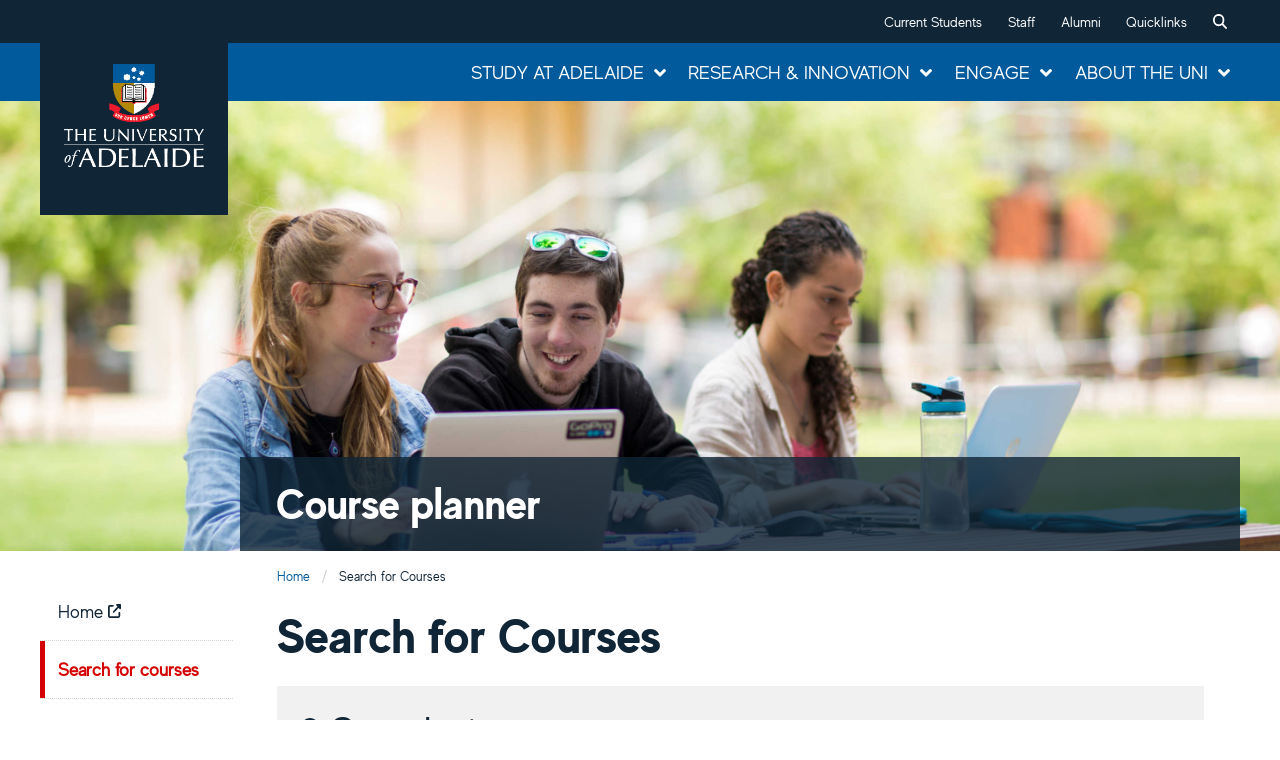

--- FILE ---
content_type: text/css
request_url: https://courseplanner.uni.adelaide.edu.au/assets/3.1.7/css/app.css
body_size: 442450
content:
@charset "UTF-8";.is-inverse,.is-inverse :not([class^=c-]){color:#fff}.is-inverse :not([class^=c-]) a:not([class^=c-]),.is-inverse a:not([class^=c-]){color:#fff}.is-inverse :not([class^=c-]) a:not([class^=c-]):focus,.is-inverse :not([class^=c-]) a:not([class^=c-]):hover,.is-inverse a:not([class^=c-]):focus,.is-inverse a:not([class^=c-]):hover{color:#d9efff}.c-accordion__title::before,.c-degree-finder__filter label>[type=checkbox]:checked,.c-degree-finder__filter label>[type=radio]:checked,.c-pager__next a::after,.c-pager__next.is-disabled::after,.c-pager__previous a::before,.c-pager__previous.is-disabled::before,.c-pagination__next a::before,.c-pagination__next.is-disabled::before,.c-pagination__previous a::before,.c-pagination__previous.is-disabled::before,.c-site-menu .submenu-toggle,.c-table-sortable .sorting::after,.c-table-sortable .sorting::before,.c-table-sortable .sorting_asc::after,.c-table-sortable .sorting_asc::before,.c-table-sortable .sorting_desc::after,.c-table-sortable .sorting_desc::before,.fa{font-size:1rem}.c-degree-finder__filter .c-header__title-bar label>[type=checkbox]:checked,.c-degree-finder__filter .c-header__title-bar label>[type=radio]:checked,.c-header__title-bar .c-accordion__title::before,.c-header__title-bar .c-degree-finder__filter label>[type=checkbox]:checked,.c-header__title-bar .c-degree-finder__filter label>[type=radio]:checked,.c-header__title-bar .c-pager__next a::after,.c-header__title-bar .c-pager__next.is-disabled::after,.c-header__title-bar .c-pager__previous a::before,.c-header__title-bar .c-pager__previous.is-disabled::before,.c-header__title-bar .c-pagination__next a::before,.c-header__title-bar .c-pagination__next.is-disabled::before,.c-header__title-bar .c-pagination__previous a::before,.c-header__title-bar .c-pagination__previous.is-disabled::before,.c-header__title-bar .c-site-menu .submenu-toggle,.c-header__title-bar .c-table-sortable .sorting::after,.c-header__title-bar .c-table-sortable .sorting::before,.c-header__title-bar .c-table-sortable .sorting_asc::after,.c-header__title-bar .c-table-sortable .sorting_asc::before,.c-header__title-bar .c-table-sortable .sorting_desc::after,.c-header__title-bar .c-table-sortable .sorting_desc::before,.c-header__title-bar .fa,.c-pager__next .c-header__title-bar a::after,.c-pager__previous .c-header__title-bar a::before,.c-pagination__next .c-header__title-bar a::before,.c-pagination__previous .c-header__title-bar a::before,.c-site-menu .c-header__title-bar .submenu-toggle,.c-table-sortable .c-header__title-bar .sorting::after,.c-table-sortable .c-header__title-bar .sorting::before,.c-table-sortable .c-header__title-bar .sorting_asc::after,.c-table-sortable .c-header__title-bar .sorting_asc::before,.c-table-sortable .c-header__title-bar .sorting_desc::after,.c-table-sortable .c-header__title-bar .sorting_desc::before{font-size:1.5rem}.u-truncate{max-width:100%!important;overflow:hidden!important;text-overflow:ellipsis;white-space:nowrap!important}.u-hidden-text{position:absolute!important;width:1px!important;height:1px!important;padding:0!important;overflow:hidden!important;clip:rect(0,0,0,0)!important;white-space:nowrap!important;border:0!important}.ua-hamburger-icon{position:relative;display:inline-block;vertical-align:middle;width:20px;height:16px;cursor:pointer}.ua-hamburger-icon::after{position:absolute;top:0;left:0;display:block;width:100%;height:2px;background:#fff;box-shadow:0 7px 0 #fff,0 14px 0 #fff;content:''}.ua-hamburger-icon:hover::after{background:#cacaca;box-shadow:0 7px 0 #cacaca,0 14px 0 #cacaca}.u-hidden-h1{position:absolute!important;width:1px!important;height:1px!important;padding:0!important;overflow:hidden!important;clip:rect(0,0,0,0)!important;white-space:nowrap!important;border:0!important}@media print,screen and (max-width:39.99875em){.u-hide-for-small-only{display:none!important}}@media screen and (max-width:0em),screen and (min-width:40em){.u-show-for-small-only{display:none!important}}@media print,screen and (min-width:40em){.u-hide-for-medium{display:none!important}}@media screen and (max-width:39.99875em){.u-show-for-medium{display:none!important}}@media print,screen and (min-width:40em) and (max-width:63.99875em){.u-hide-for-medium-only{display:none!important}}@media screen and (max-width:39.99875em),screen and (min-width:64em){.u-show-for-medium-only{display:none!important}}@media print,screen and (min-width:64em){.u-hide-for-large{display:none!important}}@media screen and (max-width:63.99875em){.u-show-for-large{display:none!important}}@media print,screen and (min-width:64em) and (max-width:74.99875em){.u-hide-for-large-only{display:none!important}}@media screen and (max-width:63.99875em),screen and (min-width:75em){.u-show-for-large-only{display:none!important}}.u-lead-text{font-size:160%;font-weight:300;line-height:1.6;margin-bottom:1em}.u-small-text{color:#666}.is-dark .u-small-text{color:#fff}.u-inline-label-wrapper{margin-bottom:1rem}.u-inline-label-wrapper [type=checkbox],.u-inline-label-wrapper [type=radio]{margin-bottom:0}.u-inline-label-wrapper [type=checkbox]+label[for],.u-inline-label-wrapper [type=radio]+label[for]{display:inline}.is-off-canvas-open{overflow:hidden}.js-off-canvas-overlay{position:absolute;top:0;left:0;z-index:11;width:100%;height:100%;transition:opacity .5s ease,visibility .5s ease;background:rgba(255,255,255,.25);opacity:0;visibility:hidden;overflow:hidden}.js-off-canvas-overlay.is-visible{opacity:1;visibility:visible}.js-off-canvas-overlay.is-closable{cursor:pointer}.js-off-canvas-overlay.is-overlay-absolute{position:absolute}.js-off-canvas-overlay.is-overlay-fixed{position:fixed}.o-off-canvas__wrapper{position:relative;overflow:hidden}.o-off-canvas__content{-webkit-transform:none;transform:none;-webkit-backface-visibility:hidden;backface-visibility:hidden}.o-off-canvas__content.has-transition-overlap,.o-off-canvas__content.has-transition-push{transition:-webkit-transform .5s ease;transition:transform .5s ease;transition:transform .5s ease,-webkit-transform .5s ease}.o-off-canvas__content.has-transition-push{-webkit-transform:translate(0,0);transform:translate(0,0)}.o-off-canvas__content .off-canvas.is-open{-webkit-transform:translate(0,0);transform:translate(0,0)}body.is-reveal-open{overflow:hidden}html.is-reveal-open,html.is-reveal-open body{position:fixed;min-height:100%;overflow:hidden;-webkit-user-select:none;-ms-user-select:none;user-select:none}.visually-hidden{padding:0;text-indent:100%;overflow:hidden;height:0}/*! normalize.css v8.0.0 | MIT License | github.com/necolas/normalize.css */html{line-height:1.15;-webkit-text-size-adjust:100%}body{margin:0}h1{font-size:2em;margin:.67em 0}hr{box-sizing:content-box;height:0;overflow:visible}pre{font-family:monospace,monospace;font-size:1em}a{background-color:transparent}abbr[title]{border-bottom:none;text-decoration:underline;-webkit-text-decoration:underline dotted;text-decoration:underline dotted}b,strong{font-weight:bolder}code,kbd,samp{font-family:monospace,monospace;font-size:1em}small{font-size:80%}sub,sup{font-size:75%;line-height:0;position:relative;vertical-align:baseline}sub{bottom:-.25em}sup{top:-.5em}img{border-style:none}button,input,optgroup,select,textarea{font-family:inherit;font-size:100%;line-height:1.15;margin:0}button,input{overflow:visible}button,select{text-transform:none}[type=button],[type=reset],[type=submit],button{-webkit-appearance:button}[type=button]::-moz-focus-inner,[type=reset]::-moz-focus-inner,[type=submit]::-moz-focus-inner,button::-moz-focus-inner{border-style:none;padding:0}[type=button]:-moz-focusring,[type=reset]:-moz-focusring,[type=submit]:-moz-focusring,button:-moz-focusring{outline:1px dotted ButtonText}fieldset{padding:.35em .75em .625em}legend{box-sizing:border-box;color:inherit;display:table;max-width:100%;padding:0;white-space:normal}progress{vertical-align:baseline}textarea{overflow:auto}[type=checkbox],[type=radio]{box-sizing:border-box;padding:0}[type=number]::-webkit-inner-spin-button,[type=number]::-webkit-outer-spin-button{height:auto}[type=search]{-webkit-appearance:textfield;outline-offset:-2px}[type=search]::-webkit-search-decoration{-webkit-appearance:none}::-webkit-file-upload-button{-webkit-appearance:button;font:inherit}details{display:block}summary{display:list-item}template{display:none}[hidden]{display:none}.foundation-mq{font-family:"small=0em&medium=40em&large=64em&xlarge=75em&xxlarge=90em"}html{box-sizing:border-box;font-size:100%}*,::after,::before{box-sizing:inherit}body{margin:0;padding:0;background:#fff;font-family:sans-serif;font-weight:400;line-height:1.5;color:#102535;-webkit-font-smoothing:antialiased;-moz-osx-font-smoothing:grayscale}img{display:inline-block;vertical-align:middle;max-width:100%;height:auto;-ms-interpolation-mode:bicubic}textarea{height:auto;min-height:50px;border-radius:0}select{box-sizing:border-box;width:100%;border-radius:0}.map_canvas embed,.map_canvas img,.map_canvas object,.mqa-display embed,.mqa-display img,.mqa-display object{max-width:none!important}button{padding:0;-webkit-appearance:none;appearance:none;border:0;border-radius:0;background:0 0;line-height:1;cursor:auto}[data-whatinput=mouse] button{outline:0}pre{overflow:auto}button,input,optgroup,select,textarea{font-family:inherit}.is-visible{display:block!important}.is-hidden{display:none!important}blockquote,dd,div,dl,dt,form,h1,h2,h3,h4,h5,h6,li,ol,p,pre,td,th,ul{margin:0;padding:0}p{margin-bottom:1rem;font-size:inherit;line-height:1.5;text-rendering:optimizeLegibility}em,i{font-style:italic;line-height:inherit}b,strong{font-weight:600;line-height:inherit}small{font-size:80%;line-height:inherit}.h1,.h2,.h3,.h4,.h5,.h6,h1,h2,h3,h4,h5,h6{font-family:sans-serif;font-style:normal;font-weight:400;color:#102535;text-rendering:optimizeLegibility}.h1 small,.h2 small,.h3 small,.h4 small,.h5 small,.h6 small,h1 small,h2 small,h3 small,h4 small,h5 small,h6 small{line-height:0;color:#cacaca}.h1,h1{font-size:3.3125rem;line-height:1;margin-top:0;margin-bottom:1rem}.h2,h2{font-size:2.375rem;line-height:1.1;margin-top:0;margin-bottom:1rem}.h3,h3{font-size:2rem;line-height:1.1;margin-top:0;margin-bottom:1rem}.h4,h4{font-size:1.375rem;line-height:1.2;margin-top:0;margin-bottom:1rem}.h5,h5{font-size:1.125rem;line-height:1.2;margin-top:0;margin-bottom:1rem}.h6,h6{font-size:1rem;line-height:1.2;margin-top:0;margin-bottom:1rem}@media print,screen and (min-width:40em){.h1,h1{font-size:4.1875rem;line-height:1}.h2,h2{font-size:3rem;line-height:1.1}.h3,h3{font-size:2.5rem;line-height:1.1}.h4,h4{font-size:1.75rem;line-height:1.2}.h5,h5{font-size:1.375rem;line-height:1.2}.h6,h6{font-size:1.125rem;line-height:1.5}}a{line-height:inherit;color:#005a9c;text-decoration:underline;cursor:pointer}a:focus,a:hover{color:#007dd9}a img{border:0}hr{clear:both;max-width:75rem;height:0;margin:1.25rem auto;border-top:0;border-right:0;border-bottom:1px solid #cacaca;border-left:0}dl,ol,ul{margin-bottom:1rem;list-style-position:outside;line-height:1.5}li{font-size:inherit}ul{margin-left:1.25rem;list-style-type:disc}ol{margin-left:1.25rem}ol ol,ol ul,ul ol,ul ul{margin-left:1.25rem;margin-bottom:0}dl{margin-bottom:1rem}dl dt{margin-bottom:.3rem;font-weight:700}blockquote{margin:0 0 1rem;padding:.5625rem 1.25rem 0 1.1875rem;border-left:1px solid #cacaca}blockquote,blockquote p{line-height:1.5;color:#575757}abbr,abbr[title]{border-bottom:1px dotted #000;cursor:help;text-decoration:none}figure{margin:0}kbd{margin:0;padding:.125rem .25rem 0;background-color:#f1f1f1;font-family:Consolas,"Liberation Mono",Courier,monospace;color:#000}.subheader{margin-top:.2rem;margin-bottom:.5rem;font-weight:400;line-height:1.4;color:#8a8a8a}.lead{font-size:160%;line-height:1.6}.stat{font-size:2.5rem;line-height:1}p+.stat{margin-top:-1rem}ol.no-bullet,ul.no-bullet{margin-left:0;list-style:none}.cite-block,cite{display:block;color:#575757;font-size:1rem}.cite-block:before,cite:before{content:"— "}.code-inline,code{border:1px solid #cacaca;background-color:#f1f1f1;font-family:Consolas,"Liberation Mono",Courier,monospace;font-weight:400;color:#000;display:inline;max-width:100%;word-wrap:break-word;padding:.125rem .3125rem .0625rem}.code-block{border:1px solid #cacaca;background-color:#f1f1f1;font-family:Consolas,"Liberation Mono",Courier,monospace;font-weight:400;color:#000;display:block;overflow:auto;white-space:pre;padding:1rem;margin-bottom:1.5rem}.text-left{text-align:left}.text-right{text-align:right}.text-center{text-align:center}.text-justify{text-align:justify}@media print,screen and (min-width:40em){.medium-text-left{text-align:left}.medium-text-right{text-align:right}.medium-text-center{text-align:center}.medium-text-justify{text-align:justify}}@media print,screen and (min-width:64em){.large-text-left{text-align:left}.large-text-right{text-align:right}.large-text-center{text-align:center}.large-text-justify{text-align:justify}}.show-for-print{display:none!important}@media print{*{background:0 0!important;color:#000!important;-webkit-print-color-adjust:economy;color-adjust:economy;box-shadow:none!important;text-shadow:none!important}.show-for-print{display:block!important}.hide-for-print{display:none!important}table.show-for-print{display:table!important}thead.show-for-print{display:table-header-group!important}tbody.show-for-print{display:table-row-group!important}tr.show-for-print{display:table-row!important}td.show-for-print{display:table-cell!important}th.show-for-print{display:table-cell!important}a,a:visited{text-decoration:underline}a[href]:after{content:" (" attr(href) ")"}.ir a:after,a[href^='#']:after,a[href^='javascript:']:after{content:''}abbr[title]:after{content:" (" attr(title) ")"}blockquote,pre{border:1px solid #8a8a8a;page-break-inside:avoid}thead{display:table-header-group}img,tr{page-break-inside:avoid}img{max-width:100%!important}@page{margin:.5cm}h2,h3,p{orphans:3;widows:3}h2,h3{page-break-after:avoid}.print-break-inside{page-break-inside:auto}}[type=color],[type=date],[type=datetime-local],[type=datetime],[type=email],[type=month],[type=number],[type=password],[type=search],[type=tel],[type=text],[type=time],[type=url],[type=week],textarea{display:block;box-sizing:border-box;width:100%;height:2.4375rem;margin:0 0 1rem;padding:.5rem;border:1px solid #8a8a8a;border-radius:0;background-color:#fff;box-shadow:inset 0 1px 2px rgba(0,0,0,.1);font-family:inherit;font-size:1rem;font-weight:400;line-height:1.5;color:#000;transition:box-shadow .5s,border-color .25s ease-in-out;-webkit-appearance:none;appearance:none}[type=color]:focus,[type=date]:focus,[type=datetime-local]:focus,[type=datetime]:focus,[type=email]:focus,[type=month]:focus,[type=number]:focus,[type=password]:focus,[type=search]:focus,[type=tel]:focus,[type=text]:focus,[type=time]:focus,[type=url]:focus,[type=week]:focus,textarea:focus{outline:0;border:1px solid #666;background-color:#fff;box-shadow:0 0 5px #cacaca;transition:box-shadow .5s,border-color .25s ease-in-out}textarea{max-width:100%}textarea[rows]{height:auto}input:disabled,input[readonly],textarea:disabled,textarea[readonly]{background-color:#f1f1f1;cursor:not-allowed}[type=button],[type=submit]{-webkit-appearance:none;appearance:none;border-radius:0}input[type=search]{box-sizing:border-box}::-webkit-input-placeholder{color:#cacaca}:-ms-input-placeholder{color:#cacaca}::placeholder{color:#cacaca}[type=checkbox],[type=file],[type=radio]{margin:0 0 1rem}[type=checkbox]+label,[type=radio]+label{display:inline-block;vertical-align:baseline;margin-left:.5rem;margin-right:1rem;margin-bottom:0}[type=checkbox]+label[for],[type=radio]+label[for]{cursor:pointer}label>[type=checkbox],label>[type=radio]{margin-right:.5rem}[type=file]{width:100%}label{display:block;margin:0;font-size:.875rem;font-weight:400;line-height:1.8;color:#000}label.middle{margin:0 0 1rem;padding:.5625rem 0}.c-form__help-text,.help-text{margin-top:-.5rem;font-size:.8125rem;font-style:italic;color:#000}.c-autocomplete__input-group,.c-degree-finder__input-group,.c-form__input-group,.input-group{display:table;width:100%;margin-bottom:1rem}.c-autocomplete__input-group>.c-autocomplete__input-group-button:first-child>*,.c-autocomplete__input-group>.c-degree-finder__input-group-button:first-child>*,.c-autocomplete__input-group>.c-form__input-group-button:first-child>*,.c-autocomplete__input-group>:first-child,.c-autocomplete__input-group>:first-child.input-group-button>*,.c-degree-finder__input-group>.c-autocomplete__input-group-button:first-child>*,.c-degree-finder__input-group>.c-degree-finder__input-group-button:first-child>*,.c-degree-finder__input-group>.c-form__input-group-button:first-child>*,.c-degree-finder__input-group>:first-child,.c-degree-finder__input-group>:first-child.input-group-button>*,.c-form__input-group>.c-autocomplete__input-group-button:first-child>*,.c-form__input-group>.c-degree-finder__input-group-button:first-child>*,.c-form__input-group>.c-form__input-group-button:first-child>*,.c-form__input-group>:first-child,.c-form__input-group>:first-child.input-group-button>*,.input-group>.c-autocomplete__input-group-button:first-child>*,.input-group>.c-degree-finder__input-group-button:first-child>*,.input-group>.c-form__input-group-button:first-child>*,.input-group>:first-child,.input-group>:first-child.input-group-button>*{border-radius:0}.c-autocomplete__input-group>.c-autocomplete__input-group-button:last-child>*,.c-autocomplete__input-group>.c-degree-finder__input-group-button:last-child>*,.c-autocomplete__input-group>.c-form__input-group-button:last-child>*,.c-autocomplete__input-group>:last-child,.c-autocomplete__input-group>:last-child.input-group-button>*,.c-degree-finder__input-group>.c-autocomplete__input-group-button:last-child>*,.c-degree-finder__input-group>.c-degree-finder__input-group-button:last-child>*,.c-degree-finder__input-group>.c-form__input-group-button:last-child>*,.c-degree-finder__input-group>:last-child,.c-degree-finder__input-group>:last-child.input-group-button>*,.c-form__input-group>.c-autocomplete__input-group-button:last-child>*,.c-form__input-group>.c-degree-finder__input-group-button:last-child>*,.c-form__input-group>.c-form__input-group-button:last-child>*,.c-form__input-group>:last-child,.c-form__input-group>:last-child.input-group-button>*,.input-group>.c-autocomplete__input-group-button:last-child>*,.input-group>.c-degree-finder__input-group-button:last-child>*,.input-group>.c-form__input-group-button:last-child>*,.input-group>:last-child,.input-group>:last-child.input-group-button>*{border-radius:0}.c-autocomplete__input-group-button,.c-autocomplete__input-group-button a,.c-autocomplete__input-group-button button,.c-autocomplete__input-group-button input,.c-autocomplete__input-group-button label,.c-autocomplete__input-group-field,.c-autocomplete__input-group-label,.c-degree-finder__input-group-button,.c-degree-finder__input-group-button a,.c-degree-finder__input-group-button button,.c-degree-finder__input-group-button input,.c-degree-finder__input-group-button label,.c-degree-finder__input-group-field,.c-degree-finder__input-group-label,.c-form__input-group-button,.c-form__input-group-button a,.c-form__input-group-button button,.c-form__input-group-button input,.c-form__input-group-button label,.c-form__input-group-field,.c-form__input-group-label,.input-group-button,.input-group-button a,.input-group-button button,.input-group-button input,.input-group-button label,.input-group-field,.input-group-label{margin:0;white-space:nowrap;display:table-cell;vertical-align:middle}.c-autocomplete__input-group-label,.c-degree-finder__input-group-label,.c-form__input-group-label,.input-group-label{padding:0 1rem;border:1px solid #8a8a8a;background:#f1f1f1;color:#000;text-align:center;white-space:nowrap;width:1%;height:100%}.c-autocomplete__input-group-label:first-child,.c-degree-finder__input-group-label:first-child,.c-form__input-group-label:first-child,.input-group-label:first-child{border-right:0}.c-autocomplete__input-group-label:last-child,.c-degree-finder__input-group-label:last-child,.c-form__input-group-label:last-child,.input-group-label:last-child{border-left:0}.c-autocomplete__input-group-field,.c-degree-finder__input-group-field,.c-form__input-group-field,.input-group-field{border-radius:0}.c-autocomplete__input-group-button,.c-degree-finder__input-group-button,.c-form__input-group-button,.input-group-button{padding-top:0;padding-bottom:0;text-align:center;width:1%;height:100%}.c-autocomplete__input-group-button a,.c-autocomplete__input-group-button button,.c-autocomplete__input-group-button input,.c-autocomplete__input-group-button label,.c-degree-finder__input-group-button a,.c-degree-finder__input-group-button button,.c-degree-finder__input-group-button input,.c-degree-finder__input-group-button label,.c-form__input-group-button a,.c-form__input-group-button button,.c-form__input-group-button input,.c-form__input-group-button label,.input-group-button a,.input-group-button button,.input-group-button input,.input-group-button label{height:2.4375rem;padding-top:0;padding-bottom:0;font-size:1rem}.c-autocomplete__input-group .c-autocomplete__input-group-button,.c-autocomplete__input-group .c-degree-finder__input-group-button,.c-autocomplete__input-group .c-form__input-group-button,.c-autocomplete__input-group .input-group-button,.c-degree-finder__input-group .c-autocomplete__input-group-button,.c-degree-finder__input-group .c-degree-finder__input-group-button,.c-degree-finder__input-group .c-form__input-group-button,.c-degree-finder__input-group .input-group-button,.c-form__input-group .c-autocomplete__input-group-button,.c-form__input-group .c-degree-finder__input-group-button,.c-form__input-group .c-form__input-group-button,.c-form__input-group .input-group-button,.input-group .c-autocomplete__input-group-button,.input-group .c-degree-finder__input-group-button,.input-group .c-form__input-group-button,.input-group .input-group-button{display:table-cell}fieldset{margin:0;padding:0;border:0}legend{max-width:100%;margin-bottom:.5rem}.fieldset{margin:1.125rem 0;padding:1.25rem;border:1px solid #cacaca}.fieldset legend{margin:0;margin-left:-.1875rem;padding:0 .1875rem}select{height:2.4375rem;margin:0 0 1rem;padding:.5rem;-webkit-appearance:none;appearance:none;border:1px solid #8a8a8a;border-radius:0;background-color:#fff;font-family:inherit;font-size:1rem;font-weight:400;line-height:1.5;color:#000;background-image:url("data:image/svg+xml;utf8,<svg xmlns='http://www.w3.org/2000/svg' version='1.1' width='32' height='24' viewBox='0 0 32 24'><polygon points='0,0 32,0 16,24' style='fill: rgb%28138, 138, 138%29'></polygon></svg>");background-origin:content-box;background-position:right -1rem center;background-repeat:no-repeat;background-size:9px 6px;padding-right:1.5rem;transition:box-shadow .5s,border-color .25s ease-in-out}@media screen and (min-width:0\0){select{background-image:url([data-uri])}}select:focus{outline:0;border:1px solid #666;background-color:#fff;box-shadow:0 0 5px #cacaca;transition:box-shadow .5s,border-color .25s ease-in-out}select:disabled{background-color:#f1f1f1;cursor:not-allowed}select::-ms-expand{display:none}select[multiple]{height:auto;background-image:none}select:not([multiple]){padding-top:0;padding-bottom:0}.is-invalid-input:not(:focus){border-color:#cc4b37;background-color:#faedeb}.is-invalid-input:not(:focus)::-webkit-input-placeholder{color:#cc4b37}.is-invalid-input:not(:focus):-ms-input-placeholder{color:#cc4b37}.is-invalid-input:not(:focus)::placeholder{color:#cc4b37}.is-invalid-label{color:#cc4b37}.form-error{display:none;margin-top:-.5rem;margin-bottom:1rem;font-size:.75rem;font-weight:700;color:#cc4b37}.form-error.is-visible{display:block}.sticky-container{position:relative}.sticky{position:relative;z-index:0;-webkit-transform:translate3d(0,0,0);transform:translate3d(0,0,0)}.sticky.is-stuck{position:fixed;z-index:5;width:100%}.sticky.is-stuck.is-at-top{top:0}.sticky.is-stuck.is-at-bottom{bottom:0}.sticky.is-anchored{position:relative;right:auto;left:auto}.sticky.is-anchored.is-at-bottom{bottom:0}table{border-collapse:collapse;width:100%;margin-bottom:1rem;border-radius:0}tbody,tfoot,thead{border:1px solid #f2f2f2;background-color:#fff}caption{padding:.5rem .625rem .625rem;font-weight:600}thead{background:#f2f2f2;color:#102535}tfoot{background:#f2f2f2;color:#102535}tfoot tr,thead tr{background:0 0}tfoot td,tfoot th,thead td,thead th{padding:.5rem .625rem .625rem;font-weight:600;text-align:left}tbody td,tbody th{padding:.5rem .625rem .625rem}tbody tr:nth-child(even){border-bottom:0;background-color:#f9f9f9}table.unstriped tbody{background-color:#fff}table.unstriped tbody tr{border-bottom:0;border-bottom:1px solid #f2f2f2;background-color:#fff}@media print,screen and (max-width:63.99875em){table.stack thead{display:none}table.stack tfoot{display:none}table.stack td,table.stack th,table.stack tr{display:block}table.stack td{border-top:0}}table.scroll{display:block;width:100%;overflow-x:auto}table.hover thead tr:hover{background-color:#ededed}table.hover tfoot tr:hover{background-color:#ededed}table.hover tbody tr:hover{background-color:#fafafa}table.hover:not(.unstriped) tr:nth-of-type(even):hover{background-color:#ededed}.table-scroll{overflow-x:auto}.slide-in-down.mui-enter{transition-duration:.5s;transition-timing-function:linear;-webkit-transform:translateY(-100%);transform:translateY(-100%);transition-property:opacity,-webkit-transform;transition-property:transform,opacity;transition-property:transform,opacity,-webkit-transform;-webkit-backface-visibility:hidden;backface-visibility:hidden}.slide-in-down.mui-enter.mui-enter-active{-webkit-transform:translateY(0);transform:translateY(0)}.slide-in-left.mui-enter{transition-duration:.5s;transition-timing-function:linear;-webkit-transform:translateX(-100%);transform:translateX(-100%);transition-property:opacity,-webkit-transform;transition-property:transform,opacity;transition-property:transform,opacity,-webkit-transform;-webkit-backface-visibility:hidden;backface-visibility:hidden}.slide-in-left.mui-enter.mui-enter-active{-webkit-transform:translateX(0);transform:translateX(0)}.slide-in-up.mui-enter{transition-duration:.5s;transition-timing-function:linear;-webkit-transform:translateY(100%);transform:translateY(100%);transition-property:opacity,-webkit-transform;transition-property:transform,opacity;transition-property:transform,opacity,-webkit-transform;-webkit-backface-visibility:hidden;backface-visibility:hidden}.slide-in-up.mui-enter.mui-enter-active{-webkit-transform:translateY(0);transform:translateY(0)}.slide-in-right.mui-enter{transition-duration:.5s;transition-timing-function:linear;-webkit-transform:translateX(100%);transform:translateX(100%);transition-property:opacity,-webkit-transform;transition-property:transform,opacity;transition-property:transform,opacity,-webkit-transform;-webkit-backface-visibility:hidden;backface-visibility:hidden}.slide-in-right.mui-enter.mui-enter-active{-webkit-transform:translateX(0);transform:translateX(0)}.slide-out-down.mui-leave{transition-duration:.5s;transition-timing-function:linear;-webkit-transform:translateY(0);transform:translateY(0);transition-property:opacity,-webkit-transform;transition-property:transform,opacity;transition-property:transform,opacity,-webkit-transform;-webkit-backface-visibility:hidden;backface-visibility:hidden}.slide-out-down.mui-leave.mui-leave-active{-webkit-transform:translateY(100%);transform:translateY(100%)}.slide-out-right.mui-leave{transition-duration:.5s;transition-timing-function:linear;-webkit-transform:translateX(0);transform:translateX(0);transition-property:opacity,-webkit-transform;transition-property:transform,opacity;transition-property:transform,opacity,-webkit-transform;-webkit-backface-visibility:hidden;backface-visibility:hidden}.slide-out-right.mui-leave.mui-leave-active{-webkit-transform:translateX(100%);transform:translateX(100%)}.slide-out-up.mui-leave{transition-duration:.5s;transition-timing-function:linear;-webkit-transform:translateY(0);transform:translateY(0);transition-property:opacity,-webkit-transform;transition-property:transform,opacity;transition-property:transform,opacity,-webkit-transform;-webkit-backface-visibility:hidden;backface-visibility:hidden}.slide-out-up.mui-leave.mui-leave-active{-webkit-transform:translateY(-100%);transform:translateY(-100%)}.slide-out-left.mui-leave{transition-duration:.5s;transition-timing-function:linear;-webkit-transform:translateX(0);transform:translateX(0);transition-property:opacity,-webkit-transform;transition-property:transform,opacity;transition-property:transform,opacity,-webkit-transform;-webkit-backface-visibility:hidden;backface-visibility:hidden}.slide-out-left.mui-leave.mui-leave-active{-webkit-transform:translateX(-100%);transform:translateX(-100%)}.fade-in.mui-enter{transition-duration:.5s;transition-timing-function:linear;opacity:0;transition-property:opacity}.fade-in.mui-enter.mui-enter-active{opacity:1}.fade-out.mui-leave{transition-duration:.5s;transition-timing-function:linear;opacity:1;transition-property:opacity}.fade-out.mui-leave.mui-leave-active{opacity:0}.hinge-in-from-top.mui-enter{transition-duration:.5s;transition-timing-function:linear;-webkit-transform:perspective(2000px) rotateX(-90deg);transform:perspective(2000px) rotateX(-90deg);-webkit-transform-origin:top;transform-origin:top;transition-property:opacity,-webkit-transform;transition-property:transform,opacity;transition-property:transform,opacity,-webkit-transform;opacity:0}.hinge-in-from-top.mui-enter.mui-enter-active{-webkit-transform:perspective(2000px) rotate(0);transform:perspective(2000px) rotate(0);opacity:1}.hinge-in-from-right.mui-enter{transition-duration:.5s;transition-timing-function:linear;-webkit-transform:perspective(2000px) rotateY(-90deg);transform:perspective(2000px) rotateY(-90deg);-webkit-transform-origin:right;transform-origin:right;transition-property:opacity,-webkit-transform;transition-property:transform,opacity;transition-property:transform,opacity,-webkit-transform;opacity:0}.hinge-in-from-right.mui-enter.mui-enter-active{-webkit-transform:perspective(2000px) rotate(0);transform:perspective(2000px) rotate(0);opacity:1}.hinge-in-from-bottom.mui-enter{transition-duration:.5s;transition-timing-function:linear;-webkit-transform:perspective(2000px) rotateX(90deg);transform:perspective(2000px) rotateX(90deg);-webkit-transform-origin:bottom;transform-origin:bottom;transition-property:opacity,-webkit-transform;transition-property:transform,opacity;transition-property:transform,opacity,-webkit-transform;opacity:0}.hinge-in-from-bottom.mui-enter.mui-enter-active{-webkit-transform:perspective(2000px) rotate(0);transform:perspective(2000px) rotate(0);opacity:1}.hinge-in-from-left.mui-enter{transition-duration:.5s;transition-timing-function:linear;-webkit-transform:perspective(2000px) rotateY(90deg);transform:perspective(2000px) rotateY(90deg);-webkit-transform-origin:left;transform-origin:left;transition-property:opacity,-webkit-transform;transition-property:transform,opacity;transition-property:transform,opacity,-webkit-transform;opacity:0}.hinge-in-from-left.mui-enter.mui-enter-active{-webkit-transform:perspective(2000px) rotate(0);transform:perspective(2000px) rotate(0);opacity:1}.hinge-in-from-middle-x.mui-enter{transition-duration:.5s;transition-timing-function:linear;-webkit-transform:perspective(2000px) rotateX(-90deg);transform:perspective(2000px) rotateX(-90deg);-webkit-transform-origin:center;transform-origin:center;transition-property:opacity,-webkit-transform;transition-property:transform,opacity;transition-property:transform,opacity,-webkit-transform;opacity:0}.hinge-in-from-middle-x.mui-enter.mui-enter-active{-webkit-transform:perspective(2000px) rotate(0);transform:perspective(2000px) rotate(0);opacity:1}.hinge-in-from-middle-y.mui-enter{transition-duration:.5s;transition-timing-function:linear;-webkit-transform:perspective(2000px) rotateY(-90deg);transform:perspective(2000px) rotateY(-90deg);-webkit-transform-origin:center;transform-origin:center;transition-property:opacity,-webkit-transform;transition-property:transform,opacity;transition-property:transform,opacity,-webkit-transform;opacity:0}.hinge-in-from-middle-y.mui-enter.mui-enter-active{-webkit-transform:perspective(2000px) rotate(0);transform:perspective(2000px) rotate(0);opacity:1}.hinge-out-from-top.mui-leave{transition-duration:.5s;transition-timing-function:linear;-webkit-transform:perspective(2000px) rotate(0);transform:perspective(2000px) rotate(0);-webkit-transform-origin:top;transform-origin:top;transition-property:opacity,-webkit-transform;transition-property:transform,opacity;transition-property:transform,opacity,-webkit-transform;opacity:1}.hinge-out-from-top.mui-leave.mui-leave-active{-webkit-transform:perspective(2000px) rotateX(-90deg);transform:perspective(2000px) rotateX(-90deg);opacity:0}.hinge-out-from-right.mui-leave{transition-duration:.5s;transition-timing-function:linear;-webkit-transform:perspective(2000px) rotate(0);transform:perspective(2000px) rotate(0);-webkit-transform-origin:right;transform-origin:right;transition-property:opacity,-webkit-transform;transition-property:transform,opacity;transition-property:transform,opacity,-webkit-transform;opacity:1}.hinge-out-from-right.mui-leave.mui-leave-active{-webkit-transform:perspective(2000px) rotateY(-90deg);transform:perspective(2000px) rotateY(-90deg);opacity:0}.hinge-out-from-bottom.mui-leave{transition-duration:.5s;transition-timing-function:linear;-webkit-transform:perspective(2000px) rotate(0);transform:perspective(2000px) rotate(0);-webkit-transform-origin:bottom;transform-origin:bottom;transition-property:opacity,-webkit-transform;transition-property:transform,opacity;transition-property:transform,opacity,-webkit-transform;opacity:1}.hinge-out-from-bottom.mui-leave.mui-leave-active{-webkit-transform:perspective(2000px) rotateX(90deg);transform:perspective(2000px) rotateX(90deg);opacity:0}.hinge-out-from-left.mui-leave{transition-duration:.5s;transition-timing-function:linear;-webkit-transform:perspective(2000px) rotate(0);transform:perspective(2000px) rotate(0);-webkit-transform-origin:left;transform-origin:left;transition-property:opacity,-webkit-transform;transition-property:transform,opacity;transition-property:transform,opacity,-webkit-transform;opacity:1}.hinge-out-from-left.mui-leave.mui-leave-active{-webkit-transform:perspective(2000px) rotateY(90deg);transform:perspective(2000px) rotateY(90deg);opacity:0}.hinge-out-from-middle-x.mui-leave{transition-duration:.5s;transition-timing-function:linear;-webkit-transform:perspective(2000px) rotate(0);transform:perspective(2000px) rotate(0);-webkit-transform-origin:center;transform-origin:center;transition-property:opacity,-webkit-transform;transition-property:transform,opacity;transition-property:transform,opacity,-webkit-transform;opacity:1}.hinge-out-from-middle-x.mui-leave.mui-leave-active{-webkit-transform:perspective(2000px) rotateX(-90deg);transform:perspective(2000px) rotateX(-90deg);opacity:0}.hinge-out-from-middle-y.mui-leave{transition-duration:.5s;transition-timing-function:linear;-webkit-transform:perspective(2000px) rotate(0);transform:perspective(2000px) rotate(0);-webkit-transform-origin:center;transform-origin:center;transition-property:opacity,-webkit-transform;transition-property:transform,opacity;transition-property:transform,opacity,-webkit-transform;opacity:1}.hinge-out-from-middle-y.mui-leave.mui-leave-active{-webkit-transform:perspective(2000px) rotateY(-90deg);transform:perspective(2000px) rotateY(-90deg);opacity:0}.scale-in-up.mui-enter{transition-duration:.5s;transition-timing-function:linear;-webkit-transform:scale(.5);transform:scale(.5);transition-property:opacity,-webkit-transform;transition-property:transform,opacity;transition-property:transform,opacity,-webkit-transform;opacity:0}.scale-in-up.mui-enter.mui-enter-active{-webkit-transform:scale(1);transform:scale(1);opacity:1}.scale-in-down.mui-enter{transition-duration:.5s;transition-timing-function:linear;-webkit-transform:scale(1.5);transform:scale(1.5);transition-property:opacity,-webkit-transform;transition-property:transform,opacity;transition-property:transform,opacity,-webkit-transform;opacity:0}.scale-in-down.mui-enter.mui-enter-active{-webkit-transform:scale(1);transform:scale(1);opacity:1}.scale-out-up.mui-leave{transition-duration:.5s;transition-timing-function:linear;-webkit-transform:scale(1);transform:scale(1);transition-property:opacity,-webkit-transform;transition-property:transform,opacity;transition-property:transform,opacity,-webkit-transform;opacity:1}.scale-out-up.mui-leave.mui-leave-active{-webkit-transform:scale(1.5);transform:scale(1.5);opacity:0}.scale-out-down.mui-leave{transition-duration:.5s;transition-timing-function:linear;-webkit-transform:scale(1);transform:scale(1);transition-property:opacity,-webkit-transform;transition-property:transform,opacity;transition-property:transform,opacity,-webkit-transform;opacity:1}.scale-out-down.mui-leave.mui-leave-active{-webkit-transform:scale(.5);transform:scale(.5);opacity:0}.spin-in.mui-enter{transition-duration:.5s;transition-timing-function:linear;-webkit-transform:rotate(-.75turn);transform:rotate(-.75turn);transition-property:opacity,-webkit-transform;transition-property:transform,opacity;transition-property:transform,opacity,-webkit-transform;opacity:0}.spin-in.mui-enter.mui-enter-active{-webkit-transform:rotate(0);transform:rotate(0);opacity:1}.spin-out.mui-leave{transition-duration:.5s;transition-timing-function:linear;-webkit-transform:rotate(0);transform:rotate(0);transition-property:opacity,-webkit-transform;transition-property:transform,opacity;transition-property:transform,opacity,-webkit-transform;opacity:1}.spin-out.mui-leave.mui-leave-active{-webkit-transform:rotate(.75turn);transform:rotate(.75turn);opacity:0}.spin-in-ccw.mui-enter{transition-duration:.5s;transition-timing-function:linear;-webkit-transform:rotate(.75turn);transform:rotate(.75turn);transition-property:opacity,-webkit-transform;transition-property:transform,opacity;transition-property:transform,opacity,-webkit-transform;opacity:0}.spin-in-ccw.mui-enter.mui-enter-active{-webkit-transform:rotate(0);transform:rotate(0);opacity:1}.spin-out-ccw.mui-leave{transition-duration:.5s;transition-timing-function:linear;-webkit-transform:rotate(0);transform:rotate(0);transition-property:opacity,-webkit-transform;transition-property:transform,opacity;transition-property:transform,opacity,-webkit-transform;opacity:1}.spin-out-ccw.mui-leave.mui-leave-active{-webkit-transform:rotate(-.75turn);transform:rotate(-.75turn);opacity:0}.slow{transition-duration:750ms!important}.fast{transition-duration:250ms!important}.linear{transition-timing-function:linear!important}.ease{transition-timing-function:ease!important}.ease-in{transition-timing-function:ease-in!important}.ease-out{transition-timing-function:ease-out!important}.ease-in-out{transition-timing-function:ease-in-out!important}.bounce-in{transition-timing-function:cubic-bezier(.485,.155,.24,1.245)!important}.bounce-out{transition-timing-function:cubic-bezier(.485,.155,.515,.845)!important}.bounce-in-out{transition-timing-function:cubic-bezier(.76,-.245,.24,1.245)!important}.short-delay{transition-delay:.3s!important}.long-delay{transition-delay:.7s!important}.shake{-webkit-animation-name:shake-7;animation-name:shake-7}@-webkit-keyframes shake-7{0%,10%,20%,30%,40%,50%,60%,70%,80%,90%{-webkit-transform:translateX(7%);transform:translateX(7%)}15%,25%,35%,45%,5%,55%,65%,75%,85%,95%{-webkit-transform:translateX(-7%);transform:translateX(-7%)}}@keyframes shake-7{0%,10%,20%,30%,40%,50%,60%,70%,80%,90%{-webkit-transform:translateX(7%);transform:translateX(7%)}15%,25%,35%,45%,5%,55%,65%,75%,85%,95%{-webkit-transform:translateX(-7%);transform:translateX(-7%)}}.spin-cw{-webkit-animation-name:spin-cw-1turn;animation-name:spin-cw-1turn}@-webkit-keyframes spin-cw-1turn{0%{-webkit-transform:rotate(-1turn);transform:rotate(-1turn)}100%{-webkit-transform:rotate(0);transform:rotate(0)}}@keyframes spin-cw-1turn{0%{-webkit-transform:rotate(-1turn);transform:rotate(-1turn)}100%{-webkit-transform:rotate(0);transform:rotate(0)}}.spin-ccw{-webkit-animation-name:spin-cw-1turn;animation-name:spin-cw-1turn}@keyframes spin-cw-1turn{0%{-webkit-transform:rotate(0);transform:rotate(0)}100%{-webkit-transform:rotate(1turn);transform:rotate(1turn)}}.wiggle{-webkit-animation-name:wiggle-7deg;animation-name:wiggle-7deg}@-webkit-keyframes wiggle-7deg{40%,50%,60%{-webkit-transform:rotate(7deg);transform:rotate(7deg)}35%,45%,55%,65%{-webkit-transform:rotate(-7deg);transform:rotate(-7deg)}0%,100%,30%,70%{-webkit-transform:rotate(0);transform:rotate(0)}}@keyframes wiggle-7deg{40%,50%,60%{-webkit-transform:rotate(7deg);transform:rotate(7deg)}35%,45%,55%,65%{-webkit-transform:rotate(-7deg);transform:rotate(-7deg)}0%,100%,30%,70%{-webkit-transform:rotate(0);transform:rotate(0)}}.shake,.spin-ccw,.spin-cw,.wiggle{-webkit-animation-duration:.5s;animation-duration:.5s}.infinite{-webkit-animation-iteration-count:infinite;animation-iteration-count:infinite}.slow{-webkit-animation-duration:750ms!important;animation-duration:750ms!important}.fast{-webkit-animation-duration:250ms!important;animation-duration:250ms!important}.linear{-webkit-animation-timing-function:linear!important;animation-timing-function:linear!important}.ease{-webkit-animation-timing-function:ease!important;animation-timing-function:ease!important}.ease-in{-webkit-animation-timing-function:ease-in!important;animation-timing-function:ease-in!important}.ease-out{-webkit-animation-timing-function:ease-out!important;animation-timing-function:ease-out!important}.ease-in-out{-webkit-animation-timing-function:ease-in-out!important;animation-timing-function:ease-in-out!important}.bounce-in{-webkit-animation-timing-function:cubic-bezier(.485,.155,.24,1.245)!important;animation-timing-function:cubic-bezier(.485,.155,.24,1.245)!important}.bounce-out{-webkit-animation-timing-function:cubic-bezier(.485,.155,.515,.845)!important;animation-timing-function:cubic-bezier(.485,.155,.515,.845)!important}.bounce-in-out{-webkit-animation-timing-function:cubic-bezier(.76,-.245,.24,1.245)!important;animation-timing-function:cubic-bezier(.76,-.245,.24,1.245)!important}.short-delay{-webkit-animation-delay:.3s!important;animation-delay:.3s!important}.long-delay{-webkit-animation-delay:.7s!important;animation-delay:.7s!important}.c-accordion__heading a,.c-breadcrumbs a,.c-degree-finder__title a,.c-footer-meta a,.c-local-footer a,.c-login a,.c-media-object__heading a,.c-media-object__title a,.c-post__heading a,.c-promo-item__heading a,.c-promo-item__title a,.c-rss-feed__heading a,.c-rss-feed__title a,.c-tabs__title a,.c-video__heading a,.c-video__section h1 a,.c-video__section h2 a,.c-video__section h3 a,.c-video__section h4 a,.c-video__section h5 a,.c-video__section h6 a,.has-four-columns .c-media-object__heading a,.has-four-columns .c-promo-item__heading a,.has-four-columns .c-video__heading a,.has-four-columns .c-video__section h1 a,.has-four-columns .c-video__section h2 a,.has-four-columns .c-video__section h3 a,.has-four-columns .c-video__section h4 a,.has-four-columns .c-video__section h5 a,.has-four-columns .c-video__section h6 a,.is-dark .c-media-object__heading a,.is-dark .c-promo-item__heading a,.is-dark .c-video__heading a,.is-dark .c-video__section h1 a,.is-dark .c-video__section h2 a,.is-dark .c-video__section h3 a,.is-dark .c-video__section h4 a,.is-dark .c-video__section h5 a,.is-dark .c-video__section h6 a,.is-inverse .c-media-object__heading a,.is-inverse .c-promo-item__heading a,.is-inverse .c-video__heading a,.is-inverse .c-video__section h1 a,.is-inverse .c-video__section h2 a,.is-inverse .c-video__section h3 a,.is-inverse .c-video__section h4 a,.is-inverse .c-video__section h5 a,.is-inverse .c-video__section h6 a{text-decoration:none}.c-accordion__heading a:focus,.c-accordion__heading a:hover,.c-breadcrumbs a:focus,.c-breadcrumbs a:hover,.c-degree-finder__title a:focus,.c-degree-finder__title a:hover,.c-footer-meta a:focus,.c-footer-meta a:hover,.c-local-footer a:focus,.c-local-footer a:hover,.c-login a:focus,.c-login a:hover,.c-media-object__heading a:focus,.c-media-object__heading a:hover,.c-media-object__title a:focus,.c-media-object__title a:hover,.c-post__heading a:focus,.c-post__heading a:hover,.c-promo-item__heading a:focus,.c-promo-item__heading a:hover,.c-promo-item__title a:focus,.c-promo-item__title a:hover,.c-rss-feed__heading a:focus,.c-rss-feed__heading a:hover,.c-rss-feed__title a:focus,.c-rss-feed__title a:hover,.c-tabs__title a:focus,.c-tabs__title a:hover,.c-video__heading a:focus,.c-video__heading a:hover,.c-video__section h1 a:focus,.c-video__section h1 a:hover,.c-video__section h2 a:focus,.c-video__section h2 a:hover,.c-video__section h3 a:focus,.c-video__section h3 a:hover,.c-video__section h4 a:focus,.c-video__section h4 a:hover,.c-video__section h5 a:focus,.c-video__section h5 a:hover,.c-video__section h6 a:focus,.c-video__section h6 a:hover{text-decoration:underline}.c-breadcrumbs li,.c-image__caption,.c-login__link,.u-small-text{font-size:.8rem}.ui-autocomplete-category,.ui-autocomplete-category a{font-weight:400!important;text-transform:none!important}.c-media-object__tag,.c-media-object__tag *,.c-media-object__tag a,.c-media-object__title,.c-media-object__title *,.c-media-object__title a,.c-promo-item__tag,.c-promo-item__tag *,.c-promo-item__tag a,.c-promo-item__title,.c-promo-item__title *,.c-promo-item__title a{color:#fff}.c-media-object__tag a:focus,.c-media-object__tag a:hover,.c-media-object__title a:focus,.c-media-object__title a:hover,.c-promo-item__tag a:focus,.c-promo-item__tag a:hover,.c-promo-item__title a:focus,.c-promo-item__title a:hover{color:#d9efff}.c-media-object__tag [type=color],.c-media-object__tag [type=date],.c-media-object__tag [type=datetime-local],.c-media-object__tag [type=datetime],.c-media-object__tag [type=email],.c-media-object__tag [type=month],.c-media-object__tag [type=number],.c-media-object__tag [type=password],.c-media-object__tag [type=search],.c-media-object__tag [type=tel],.c-media-object__tag [type=text],.c-media-object__tag [type=time],.c-media-object__tag [type=url],.c-media-object__tag [type=week],.c-media-object__tag select,.c-media-object__tag textarea,.c-media-object__title [type=color],.c-media-object__title [type=date],.c-media-object__title [type=datetime-local],.c-media-object__title [type=datetime],.c-media-object__title [type=email],.c-media-object__title [type=month],.c-media-object__title [type=number],.c-media-object__title [type=password],.c-media-object__title [type=search],.c-media-object__title [type=tel],.c-media-object__title [type=text],.c-media-object__title [type=time],.c-media-object__title [type=url],.c-media-object__title [type=week],.c-media-object__title select,.c-media-object__title textarea,.c-promo-item__tag [type=color],.c-promo-item__tag [type=date],.c-promo-item__tag [type=datetime-local],.c-promo-item__tag [type=datetime],.c-promo-item__tag [type=email],.c-promo-item__tag [type=month],.c-promo-item__tag [type=number],.c-promo-item__tag [type=password],.c-promo-item__tag [type=search],.c-promo-item__tag [type=tel],.c-promo-item__tag [type=text],.c-promo-item__tag [type=time],.c-promo-item__tag [type=url],.c-promo-item__tag [type=week],.c-promo-item__tag select,.c-promo-item__tag textarea,.c-promo-item__title [type=color],.c-promo-item__title [type=date],.c-promo-item__title [type=datetime-local],.c-promo-item__title [type=datetime],.c-promo-item__title [type=email],.c-promo-item__title [type=month],.c-promo-item__title [type=number],.c-promo-item__title [type=password],.c-promo-item__title [type=search],.c-promo-item__title [type=tel],.c-promo-item__title [type=text],.c-promo-item__title [type=time],.c-promo-item__title [type=url],.c-promo-item__title [type=week],.c-promo-item__title select,.c-promo-item__title textarea{color:#000}.c-autocomplete__results,.ui-autocomplete{position:absolute;z-index:2;max-height:400px;margin:0;background:#fff;list-style-type:none;overflow:scroll}.c-autocomplete__results-item-link,.ui-menu-item-wrapper{display:block;text-decoration:none}.c-autocomplete__results-item-link .tt-highlight,.c-autocomplete__results-item-link:hover,.c-autocomplete__results-item.tt-selectable.is-active,.ui-menu-item-wrapper.ui-state-active{background:#f1f1f1;color:#005a9c}.c-image-gallery__list-link,.c-image__link{display:block;text-decoration:none}.c-image-gallery__list img,.c-image__grid img{width:100%}.c-degree-finder__filter label,.c-degree-finder__filter-results__list a,.c-icon-box--subject-area .c-icon-box{background-color:#fff;box-shadow:0 3px 10px rgba(16,37,53,.15)}.is-inverse,.is-inverse :not([class^=c-]){color:#fff}.is-inverse :not([class^=c-]) a:not([class^=c-]),.is-inverse a:not([class^=c-]){color:#fff}.is-inverse :not([class^=c-]) a:not([class^=c-]):focus,.is-inverse :not([class^=c-]) a:not([class^=c-]):hover,.is-inverse a:not([class^=c-]):focus,.is-inverse a:not([class^=c-]):hover{color:#d9efff}.c-degree-finder-advanced,.c-filter-nav,.c-form,.c-icon-box__row,.c-image-gallery__list,.c-image__grid,.c-link-list,.c-media-object__row,.c-promo-item__row,.c-testimonial__row,.c-video__row{clear:both;list-style:none;margin-left:0}.c-degree-finder-advanced::after,.c-degree-finder-advanced::before,.c-filter-nav::after,.c-filter-nav::before,.c-form::after,.c-form::before,.c-icon-box__row::after,.c-icon-box__row::before,.c-image-gallery__list::after,.c-image-gallery__list::before,.c-image__grid::after,.c-image__grid::before,.c-link-list::after,.c-link-list::before,.c-media-object__row::after,.c-media-object__row::before,.c-promo-item__row::after,.c-promo-item__row::before,.c-testimonial__row::after,.c-testimonial__row::before,.c-video__row::after,.c-video__row::before{display:table;content:' '}.c-degree-finder-advanced::after,.c-filter-nav::after,.c-form::after,.c-icon-box__row::after,.c-image-gallery__list::after,.c-image__grid::after,.c-link-list::after,.c-media-object__row::after,.c-promo-item__row::after,.c-testimonial__row::after,.c-video__row::after{clear:both}@font-face{font-family:Oswald;font-style:normal;font-weight:700;src:url(../fonts/oswald-v14-latin-700.eot);src:local("Oswald Bold"),local("Oswald-Bold"),url(../fonts/oswald-v14-latin-700.eot?#iefix) format("embedded-opentype"),url(../fonts/oswald-v14-latin-700.woff2) format("woff2"),url(../fonts/oswald-v14-latin-700.woff) format("woff"),url(../fonts/oswald-v14-latin-700.ttf) format("truetype"),url(../fonts/oswald-v14-latin-700.svg#Oswald) format("svg")}@font-face{font-family:'Bureau Grotesque Three Seven';font-style:normal;font-weight:500;src:url(../fonts/bureau-grotthreeseven-regular.eot);src:local("Open Sans Condensed Bold"),local("OpenSansCondensed-Bold"),url(../fonts/bureau-grotthreeseven-regular.eot?#iefix) format("embedded-opentype"),url(../fonts/bureau-grotthreeseven-regular.woff2) format("woff2"),url(../fonts/bureau-grotthreeseven-regular.woff) format("woff"),url(../fonts/bureau-grotthreeseven-regular.ttf) format("truetype"),url(../fonts/bureau-grotthreeseven-regular.svg#OpenSansCondensed) format("svg")}@font-face{font-family:'Crimson Text Italic';font-style:italic;font-weight:400;src:url(../fonts/crimson-text-v7-latin-italic.eot);src:local("Crimson Text Italic"),local("CrimsonText-Italic"),url(../fonts/crimson-text-v7-latin-italic.eot?#iefix) format("embedded-opentype"),url(../fonts/crimson-text-v7-latin-italic.woff2) format("woff2"),url(../fonts/crimson-text-v7-latin-italic.woff) format("woff"),url(../fonts/crimson-text-v7-latin-italic.ttf) format("truetype"),url(../fonts/crimson-text-v7-latin-italic.svg#CrimsonText) format("svg")}@font-face{font-family:'Open Sans';font-style:normal;font-weight:300;src:url(../fonts/open-sans-v15-latin-300.eot);src:local("Open Sans Light"),local("OpenSans-Light"),url(../fonts/open-sans-v15-latin-300.eot?#iefix) format("embedded-opentype"),url(../fonts/open-sans-v15-latin-300.woff2) format("woff2"),url(../fonts/open-sans-v15-latin-300.woff) format("woff"),url(../fonts/open-sans-v15-latin-300.ttf) format("truetype"),url(../fonts/open-sans-v15-latin-300.svg#OpenSans) format("svg")}@font-face{font-family:'Open Sans';font-style:normal;font-weight:400;src:url(../fonts/open-sans-v14-latin-regular.eot);src:local("Open Sans Regular"),local("OpenSans-Regular"),url(../fonts/open-sans-v14-latin-regular.eot?#iefix) format("embedded-opentype"),url(../fonts/open-sans-v14-latin-regular.woff2) format("woff2"),url(../fonts/open-sans-v14-latin-regular.woff) format("woff"),url(../fonts/open-sans-v14-latin-regular.ttf) format("truetype"),url(../fonts/open-sans-v14-latin-regular.svg#OpenSans) format("svg")}@font-face{font-family:'Open Sans';font-style:normal;font-weight:600;src:url(../fonts/open-sans-v14-latin-600.eot);src:local("Open Sans SemiBold"),local("OpenSans-SemiBold"),url(../fonts/open-sans-v14-latin-600.eot?#iefix) format("embedded-opentype"),url(../fonts/open-sans-v14-latin-600.woff2) format("woff2"),url(../fonts/open-sans-v14-latin-600.woff) format("woff"),url(../fonts/open-sans-v14-latin-600.ttf) format("truetype"),url(../fonts/open-sans-v14-latin-600.svg#OpenSans) format("svg")}@font-face{font-family:'Open Sans';font-style:normal;font-weight:800;src:url(../fonts/open-sans-v14-latin-800.eot);src:local("Open Sans ExtraBold"),local("OpenSans-ExtraBold"),url(../fonts/open-sans-v14-latin-800.eot?#iefix) format("embedded-opentype"),url(../fonts/open-sans-v14-latin-800.woff2) format("woff2"),url(../fonts/open-sans-v14-latin-800.woff) format("woff"),url(../fonts/open-sans-v14-latin-800.ttf) format("truetype"),url(../fonts/open-sans-v14-latin-800.svg#OpenSans) format("svg")}@font-face{font-family:made_evolve_sans_regular;src:url(../fonts/made_evolve_sans_regular-webfont.woff2) format("woff2"),url(../fonts/made_evolve_sans_regular-webfont.woff) format("woff");font-weight:400;font-style:normal}@font-face{font-family:made_evolve_sans_bold;src:url(../fonts/made_evolve_sans_bold-webfont.woff2) format("woff2"),url(../fonts/made_evolve_sans_bold-webfont.woff) format("woff");font-weight:400;font-style:normal}@font-face{font-family:made_evolve_sans_light;src:url(../fonts/made_evolve_sans_light-webfont.woff2) format("woff2"),url(../fonts/made_evolve_sans_light-webfont.woff) format("woff");font-weight:400;font-style:normal}a,p{word-wrap:break-word!important}a,button,figcaption,input,label,li,p,td,th{font-family:sans-serif;font-weight:400}.fonts-loaded a,.fonts-loaded button,.fonts-loaded figcaption,.fonts-loaded input,.fonts-loaded label,.fonts-loaded li,.fonts-loaded p,.fonts-loaded td,.fonts-loaded th{font-family:made_evolve_sans_regular,sans-serif}h1{word-wrap:break-word!important}h1 a{color:inherit}h1 a:focus,h1 a:hover{color:#007dd9}h1,h1 a{font-family:sans-serif;font-weight:700}.fonts-loaded h1,.fonts-loaded h1 a{font-family:made_evolve_sans_bold,sans-serif}h2,h4,h5,h6{word-wrap:break-word!important}h2 a,h4 a,h5 a,h6 a{color:inherit}h2 a:focus,h2 a:hover,h4 a:focus,h4 a:hover,h5 a:focus,h5 a:hover,h6 a:focus,h6 a:hover{color:#007dd9}h2,h2 a,h4,h4 a,h5,h5 a,h6,h6 a{font-family:sans-serif;font-weight:600}.fonts-loaded h2,.fonts-loaded h2 a,.fonts-loaded h4,.fonts-loaded h4 a,.fonts-loaded h5,.fonts-loaded h5 a,.fonts-loaded h6,.fonts-loaded h6 a{font-family:made_evolve_sans_bold,sans-serif}h3{word-wrap:break-word!important}h3 a{color:inherit}h3 a:focus,h3 a:hover{color:#007dd9}h3,h3 a{font-family:sans-serif;font-weight:400}.fonts-loaded h3,.fonts-loaded h3 a{font-family:made_evolve_sans_regular,sans-serif}.c-page-title__heading,.c-page-title__heading a{font-family:sans-serif;font-weight:700}.fonts-loaded .c-page-title__heading,.fonts-loaded .c-page-title__heading a{font-family:made_evolve_sans_bold,sans-serif}blockquote,blockquote a{font-family:serif;font-weight:400}.fonts-loaded blockquote,.fonts-loaded blockquote a{font-family:made_evolve_sans_light,serif}body{font-size:18px}@media print,screen and (max-width:39.99875em){body{font-size:16px}}/*!
 * Font Awesome Pro 5.15.4 by @fontawesome - https://fontawesome.com
 * License - https://fontawesome.com/license (Commercial License)
 */@font-face{font-family:'Font Awesome 5 Pro';font-style:normal;font-weight:900;font-display:block;src:url(../fonts/fa-solid-900.eot);src:url(../fonts/fa-solid-900.eot?#iefix) format("embedded-opentype"),url(../fonts/fa-solid-900.woff2) format("woff2"),url(../fonts/fa-solid-900.woff) format("woff"),url(../fonts/fa-solid-900.ttf) format("truetype"),url(../fonts/fa-solid-900.svg#fontawesome) format("svg")}.c-accordion__title::before,.c-degree-finder__filter label>[type=checkbox]:checked,.c-degree-finder__filter label>[type=radio]:checked,.c-pager__next a::after,.c-pager__next.is-disabled::after,.c-pager__previous a::before,.c-pager__previous.is-disabled::before,.c-pagination__next a::before,.c-pagination__next.is-disabled::before,.c-pagination__previous a::before,.c-pagination__previous.is-disabled::before,.c-site-menu .submenu-toggle,.c-table-sortable .sorting::after,.c-table-sortable .sorting::before,.c-table-sortable .sorting_asc::after,.c-table-sortable .sorting_asc::before,.c-table-sortable .sorting_desc::after,.c-table-sortable .sorting_desc::before,.fa,.fas{font-family:'Font Awesome 5 Pro';font-weight:900}/*!
 * Font Awesome Pro 5.15.4 by @fontawesome - https://fontawesome.com
 * License - https://fontawesome.com/license (Commercial License)
 */@font-face{font-family:'Font Awesome 5 Brands';font-style:normal;font-weight:400;font-display:block;src:url(../fonts/fa-brands-400.eot);src:url(../fonts/fa-brands-400.eot?#iefix) format("embedded-opentype"),url(../fonts/fa-brands-400.woff2) format("woff2"),url(../fonts/fa-brands-400.woff) format("woff"),url(../fonts/fa-brands-400.ttf) format("truetype"),url(../fonts/fa-brands-400.svg#fontawesome) format("svg")}.fab{font-family:'Font Awesome 5 Brands';font-weight:400}/*!
 * Font Awesome Pro 5.15.4 by @fontawesome - https://fontawesome.com
 * License - https://fontawesome.com/license (Commercial License)
 */.c-accordion__title::before,.c-degree-finder__filter label>[type=checkbox]:checked,.c-degree-finder__filter label>[type=radio]:checked,.c-pager__next a::after,.c-pager__next.is-disabled::after,.c-pager__previous a::before,.c-pager__previous.is-disabled::before,.c-pagination__next a::before,.c-pagination__next.is-disabled::before,.c-pagination__previous a::before,.c-pagination__previous.is-disabled::before,.c-site-menu .submenu-toggle,.c-table-sortable .sorting::after,.c-table-sortable .sorting::before,.c-table-sortable .sorting_asc::after,.c-table-sortable .sorting_asc::before,.c-table-sortable .sorting_desc::after,.c-table-sortable .sorting_desc::before,.fa,.fab,.fad,.fal,.far,.fas{-moz-osx-font-smoothing:grayscale;-webkit-font-smoothing:antialiased;display:inline-block;font-style:normal;font-variant:normal;text-rendering:auto;line-height:1}.fa-lg{font-size:1.33333em;line-height:.75em;vertical-align:-.0667em}.fa-xs{font-size:.75em}.fa-sm{font-size:.875em}.fa-1x{font-size:1em}.fa-2x{font-size:2em}.fa-3x{font-size:3em}.fa-4x{font-size:4em}.fa-5x{font-size:5em}.fa-6x{font-size:6em}.fa-7x{font-size:7em}.fa-8x{font-size:8em}.fa-9x{font-size:9em}.fa-10x{font-size:10em}.fa-fw{text-align:center;width:1.25em}.fa-ul{list-style-type:none;margin-left:2.5em;padding-left:0}.fa-ul>li{position:relative}.fa-li{left:-2em;position:absolute;text-align:center;width:2em;line-height:inherit}.fa-border{border:solid .08em #eee;border-radius:.1em;padding:.2em .25em .15em}.fa-pull-left{float:left}.fa-pull-right{float:right}.c-degree-finder__filter label>.fa-pull-left[type=checkbox]:checked,.c-degree-finder__filter label>.fa-pull-left[type=radio]:checked,.c-pager__next a.fa-pull-left::after,.c-pager__previous a.fa-pull-left::before,.c-pagination__next a.fa-pull-left::before,.c-pagination__previous a.fa-pull-left::before,.c-site-menu .fa-pull-left.submenu-toggle,.c-table-sortable .fa-pull-left.sorting::after,.c-table-sortable .fa-pull-left.sorting::before,.c-table-sortable .fa-pull-left.sorting_asc::after,.c-table-sortable .fa-pull-left.sorting_asc::before,.c-table-sortable .fa-pull-left.sorting_desc::after,.c-table-sortable .fa-pull-left.sorting_desc::before,.fa-pull-left.c-accordion__title::before,.fa-pull-left.c-pager__next.is-disabled::after,.fa-pull-left.c-pager__previous.is-disabled::before,.fa-pull-left.c-pagination__next.is-disabled::before,.fa-pull-left.c-pagination__previous.is-disabled::before,.fa.fa-pull-left,.fab.fa-pull-left,.fal.fa-pull-left,.far.fa-pull-left,.fas.fa-pull-left{margin-right:.3em}.c-degree-finder__filter label>.fa-pull-right[type=checkbox]:checked,.c-degree-finder__filter label>.fa-pull-right[type=radio]:checked,.c-pager__next a.fa-pull-right::after,.c-pager__previous a.fa-pull-right::before,.c-pagination__next a.fa-pull-right::before,.c-pagination__previous a.fa-pull-right::before,.c-site-menu .fa-pull-right.submenu-toggle,.c-table-sortable .fa-pull-right.sorting::after,.c-table-sortable .fa-pull-right.sorting::before,.c-table-sortable .fa-pull-right.sorting_asc::after,.c-table-sortable .fa-pull-right.sorting_asc::before,.c-table-sortable .fa-pull-right.sorting_desc::after,.c-table-sortable .fa-pull-right.sorting_desc::before,.fa-pull-right.c-accordion__title::before,.fa-pull-right.c-pager__next.is-disabled::after,.fa-pull-right.c-pager__previous.is-disabled::before,.fa-pull-right.c-pagination__next.is-disabled::before,.fa-pull-right.c-pagination__previous.is-disabled::before,.fa.fa-pull-right,.fab.fa-pull-right,.fal.fa-pull-right,.far.fa-pull-right,.fas.fa-pull-right{margin-left:.3em}.fa-spin{-webkit-animation:fa-spin 2s infinite linear;animation:fa-spin 2s infinite linear}.fa-pulse{-webkit-animation:fa-spin 1s infinite steps(8);animation:fa-spin 1s infinite steps(8)}@-webkit-keyframes fa-spin{0%{-webkit-transform:rotate(0);transform:rotate(0)}100%{-webkit-transform:rotate(360deg);transform:rotate(360deg)}}@keyframes fa-spin{0%{-webkit-transform:rotate(0);transform:rotate(0)}100%{-webkit-transform:rotate(360deg);transform:rotate(360deg)}}.fa-rotate-90{-webkit-transform:rotate(90deg);transform:rotate(90deg)}.fa-rotate-180{-webkit-transform:rotate(180deg);transform:rotate(180deg)}.fa-rotate-270{-webkit-transform:rotate(270deg);transform:rotate(270deg)}.fa-flip-horizontal{-webkit-transform:scale(-1,1);transform:scale(-1,1)}.fa-flip-vertical{-webkit-transform:scale(1,-1);transform:scale(1,-1)}.fa-flip-both,.fa-flip-horizontal.fa-flip-vertical{-webkit-transform:scale(-1,-1);transform:scale(-1,-1)}:root .fa-flip-both,:root .fa-flip-horizontal,:root .fa-flip-vertical,:root .fa-rotate-180,:root .fa-rotate-270,:root .fa-rotate-90{-webkit-filter:none;filter:none}.fa-stack{display:inline-block;height:2em;line-height:2em;position:relative;vertical-align:middle;width:2.5em}.fa-stack-1x,.fa-stack-2x{left:0;position:absolute;text-align:center;width:100%}.fa-stack-1x{line-height:inherit}.fa-stack-2x{font-size:2em}.fa-inverse{color:#fff}.fa-500px:before{content:"\f26e"}.fa-abacus:before{content:"\f640"}.fa-accessible-icon:before{content:"\f368"}.fa-accusoft:before{content:"\f369"}.fa-acorn:before{content:"\f6ae"}.fa-acquisitions-incorporated:before{content:"\f6af"}.fa-ad:before{content:"\f641"}.fa-address-book:before{content:"\f2b9"}.fa-address-card:before{content:"\f2bb"}.fa-adjust:before{content:"\f042"}.fa-adn:before{content:"\f170"}.fa-adversal:before{content:"\f36a"}.fa-affiliatetheme:before{content:"\f36b"}.fa-air-conditioner:before{content:"\f8f4"}.fa-air-freshener:before{content:"\f5d0"}.fa-airbnb:before{content:"\f834"}.fa-alarm-clock:before{content:"\f34e"}.fa-alarm-exclamation:before{content:"\f843"}.fa-alarm-plus:before{content:"\f844"}.fa-alarm-snooze:before{content:"\f845"}.fa-album:before{content:"\f89f"}.fa-album-collection:before{content:"\f8a0"}.fa-algolia:before{content:"\f36c"}.fa-alicorn:before{content:"\f6b0"}.fa-alien:before{content:"\f8f5"}.fa-alien-monster:before{content:"\f8f6"}.fa-align-center:before{content:"\f037"}.fa-align-justify:before{content:"\f039"}.fa-align-left:before{content:"\f036"}.fa-align-right:before{content:"\f038"}.fa-align-slash:before{content:"\f846"}.fa-alipay:before{content:"\f642"}.fa-allergies:before{content:"\f461"}.fa-amazon:before{content:"\f270"}.fa-amazon-pay:before{content:"\f42c"}.fa-ambulance:before{content:"\f0f9"}.fa-american-sign-language-interpreting:before{content:"\f2a3"}.fa-amilia:before{content:"\f36d"}.fa-amp-guitar:before{content:"\f8a1"}.fa-analytics:before{content:"\f643"}.fa-anchor:before{content:"\f13d"}.fa-android:before{content:"\f17b"}.fa-angel:before{content:"\f779"}.fa-angellist:before{content:"\f209"}.fa-angle-double-down:before{content:"\f103"}.fa-angle-double-left:before{content:"\f100"}.fa-angle-double-right:before{content:"\f101"}.fa-angle-double-up:before{content:"\f102"}.c-accordion__title:before,.c-site-menu .submenu-toggle[aria-expanded=true]:before,.fa-angle-down:before{content:"\f107"}.c-pager__previous a:before,.c-pager__previous.is-disabled:before,.c-pagination__previous a:before,.c-pagination__previous.is-disabled:before,.fa-angle-left:before{content:"\f104"}.c-pagination__next a:before,.c-pagination__next.is-disabled:before,.c-site-menu .submenu-toggle:before,.fa-angle-right:before{content:"\f105"}.fa-angle-up:before,.is-active .c-accordion__title:before{content:"\f106"}.fa-angry:before{content:"\f556"}.fa-angrycreative:before{content:"\f36e"}.fa-angular:before{content:"\f420"}.fa-ankh:before{content:"\f644"}.fa-app-store:before{content:"\f36f"}.fa-app-store-ios:before{content:"\f370"}.fa-apper:before{content:"\f371"}.fa-apple:before{content:"\f179"}.fa-apple-alt:before{content:"\f5d1"}.fa-apple-crate:before{content:"\f6b1"}.fa-apple-pay:before{content:"\f415"}.fa-archive:before{content:"\f187"}.fa-archway:before{content:"\f557"}.fa-arrow-alt-circle-down:before{content:"\f358"}.fa-arrow-alt-circle-left:before{content:"\f359"}.fa-arrow-alt-circle-right:before{content:"\f35a"}.fa-arrow-alt-circle-up:before{content:"\f35b"}.fa-arrow-alt-down:before{content:"\f354"}.fa-arrow-alt-from-bottom:before{content:"\f346"}.fa-arrow-alt-from-left:before{content:"\f347"}.fa-arrow-alt-from-right:before{content:"\f348"}.fa-arrow-alt-from-top:before{content:"\f349"}.fa-arrow-alt-left:before{content:"\f355"}.fa-arrow-alt-right:before{content:"\f356"}.fa-arrow-alt-square-down:before{content:"\f350"}.fa-arrow-alt-square-left:before{content:"\f351"}.fa-arrow-alt-square-right:before{content:"\f352"}.fa-arrow-alt-square-up:before{content:"\f353"}.fa-arrow-alt-to-bottom:before{content:"\f34a"}.fa-arrow-alt-to-left:before{content:"\f34b"}.fa-arrow-alt-to-right:before{content:"\f34c"}.fa-arrow-alt-to-top:before{content:"\f34d"}.fa-arrow-alt-up:before{content:"\f357"}.fa-arrow-circle-down:before{content:"\f0ab"}.fa-arrow-circle-left:before{content:"\f0a8"}.fa-arrow-circle-right:before{content:"\f0a9"}.fa-arrow-circle-up:before{content:"\f0aa"}.fa-arrow-down:before{content:"\f063"}.fa-arrow-from-bottom:before{content:"\f342"}.fa-arrow-from-left:before{content:"\f343"}.fa-arrow-from-right:before{content:"\f344"}.fa-arrow-from-top:before{content:"\f345"}.fa-arrow-left:before{content:"\f060"}.fa-arrow-right:before{content:"\f061"}.fa-arrow-square-down:before{content:"\f339"}.fa-arrow-square-left:before{content:"\f33a"}.fa-arrow-square-right:before{content:"\f33b"}.fa-arrow-square-up:before{content:"\f33c"}.fa-arrow-to-bottom:before{content:"\f33d"}.fa-arrow-to-left:before{content:"\f33e"}.fa-arrow-to-right:before{content:"\f340"}.fa-arrow-to-top:before{content:"\f341"}.fa-arrow-up:before{content:"\f062"}.fa-arrows:before{content:"\f047"}.fa-arrows-alt:before{content:"\f0b2"}.fa-arrows-alt-h:before{content:"\f337"}.fa-arrows-alt-v:before{content:"\f338"}.fa-arrows-h:before{content:"\f07e"}.fa-arrows-v:before{content:"\f07d"}.fa-artstation:before{content:"\f77a"}.fa-assistive-listening-systems:before{content:"\f2a2"}.fa-asterisk:before{content:"\f069"}.fa-asymmetrik:before{content:"\f372"}.fa-at:before{content:"\f1fa"}.fa-atlas:before{content:"\f558"}.fa-atlassian:before{content:"\f77b"}.fa-atom:before{content:"\f5d2"}.fa-atom-alt:before{content:"\f5d3"}.fa-audible:before{content:"\f373"}.fa-audio-description:before{content:"\f29e"}.fa-autoprefixer:before{content:"\f41c"}.fa-avianex:before{content:"\f374"}.fa-aviato:before{content:"\f421"}.fa-award:before{content:"\f559"}.fa-aws:before{content:"\f375"}.fa-axe:before{content:"\f6b2"}.fa-axe-battle:before{content:"\f6b3"}.fa-baby:before{content:"\f77c"}.fa-baby-carriage:before{content:"\f77d"}.fa-backpack:before{content:"\f5d4"}.fa-backspace:before{content:"\f55a"}.fa-backward:before{content:"\f04a"}.fa-bacon:before{content:"\f7e5"}.fa-bacteria:before{content:"\e059"}.fa-bacterium:before{content:"\e05a"}.fa-badge:before{content:"\f335"}.fa-badge-check:before{content:"\f336"}.fa-badge-dollar:before{content:"\f645"}.fa-badge-percent:before{content:"\f646"}.fa-badge-sheriff:before{content:"\f8a2"}.fa-badger-honey:before{content:"\f6b4"}.fa-bags-shopping:before{content:"\f847"}.fa-bahai:before{content:"\f666"}.fa-balance-scale:before{content:"\f24e"}.fa-balance-scale-left:before{content:"\f515"}.fa-balance-scale-right:before{content:"\f516"}.fa-ball-pile:before{content:"\f77e"}.fa-ballot:before{content:"\f732"}.fa-ballot-check:before{content:"\f733"}.fa-ban:before{content:"\f05e"}.fa-band-aid:before{content:"\f462"}.fa-bandcamp:before{content:"\f2d5"}.fa-banjo:before{content:"\f8a3"}.fa-barcode:before{content:"\f02a"}.fa-barcode-alt:before{content:"\f463"}.fa-barcode-read:before{content:"\f464"}.fa-barcode-scan:before{content:"\f465"}.fa-bars:before{content:"\f0c9"}.fa-baseball:before{content:"\f432"}.fa-baseball-ball:before{content:"\f433"}.fa-basketball-ball:before{content:"\f434"}.fa-basketball-hoop:before{content:"\f435"}.fa-bat:before{content:"\f6b5"}.fa-bath:before{content:"\f2cd"}.fa-battery-bolt:before{content:"\f376"}.fa-battery-empty:before{content:"\f244"}.fa-battery-full:before{content:"\f240"}.fa-battery-half:before{content:"\f242"}.fa-battery-quarter:before{content:"\f243"}.fa-battery-slash:before{content:"\f377"}.fa-battery-three-quarters:before{content:"\f241"}.fa-battle-net:before{content:"\f835"}.fa-bed:before{content:"\f236"}.fa-bed-alt:before{content:"\f8f7"}.fa-bed-bunk:before{content:"\f8f8"}.fa-bed-empty:before{content:"\f8f9"}.fa-beer:before{content:"\f0fc"}.fa-behance:before{content:"\f1b4"}.fa-behance-square:before{content:"\f1b5"}.fa-bell:before{content:"\f0f3"}.fa-bell-exclamation:before{content:"\f848"}.fa-bell-on:before{content:"\f8fa"}.fa-bell-plus:before{content:"\f849"}.fa-bell-school:before{content:"\f5d5"}.fa-bell-school-slash:before{content:"\f5d6"}.fa-bell-slash:before{content:"\f1f6"}.fa-bells:before{content:"\f77f"}.fa-betamax:before{content:"\f8a4"}.fa-bezier-curve:before{content:"\f55b"}.fa-bible:before{content:"\f647"}.fa-bicycle:before{content:"\f206"}.fa-biking:before{content:"\f84a"}.fa-biking-mountain:before{content:"\f84b"}.fa-bimobject:before{content:"\f378"}.fa-binoculars:before{content:"\f1e5"}.fa-biohazard:before{content:"\f780"}.fa-birthday-cake:before{content:"\f1fd"}.fa-bitbucket:before{content:"\f171"}.fa-bitcoin:before{content:"\f379"}.fa-bity:before{content:"\f37a"}.fa-black-tie:before{content:"\f27e"}.fa-blackberry:before{content:"\f37b"}.fa-blanket:before{content:"\f498"}.fa-blender:before{content:"\f517"}.fa-blender-phone:before{content:"\f6b6"}.fa-blind:before{content:"\f29d"}.fa-blinds:before{content:"\f8fb"}.fa-blinds-open:before{content:"\f8fc"}.fa-blinds-raised:before{content:"\f8fd"}.fa-blog:before{content:"\f781"}.fa-blogger:before{content:"\f37c"}.fa-blogger-b:before{content:"\f37d"}.fa-bluetooth:before{content:"\f293"}.fa-bluetooth-b:before{content:"\f294"}.fa-bold:before{content:"\f032"}.fa-bolt:before{content:"\f0e7"}.fa-bomb:before{content:"\f1e2"}.fa-bone:before{content:"\f5d7"}.fa-bone-break:before{content:"\f5d8"}.fa-bong:before{content:"\f55c"}.fa-book:before{content:"\f02d"}.fa-book-alt:before{content:"\f5d9"}.fa-book-dead:before{content:"\f6b7"}.fa-book-heart:before{content:"\f499"}.fa-book-medical:before{content:"\f7e6"}.fa-book-open:before{content:"\f518"}.fa-book-reader:before{content:"\f5da"}.fa-book-spells:before{content:"\f6b8"}.fa-book-user:before{content:"\f7e7"}.fa-bookmark:before{content:"\f02e"}.fa-books:before{content:"\f5db"}.fa-books-medical:before{content:"\f7e8"}.fa-boombox:before{content:"\f8a5"}.fa-boot:before{content:"\f782"}.fa-booth-curtain:before{content:"\f734"}.fa-bootstrap:before{content:"\f836"}.fa-border-all:before{content:"\f84c"}.fa-border-bottom:before{content:"\f84d"}.fa-border-center-h:before{content:"\f89c"}.fa-border-center-v:before{content:"\f89d"}.fa-border-inner:before{content:"\f84e"}.fa-border-left:before{content:"\f84f"}.fa-border-none:before{content:"\f850"}.fa-border-outer:before{content:"\f851"}.fa-border-right:before{content:"\f852"}.fa-border-style:before{content:"\f853"}.fa-border-style-alt:before{content:"\f854"}.fa-border-top:before{content:"\f855"}.fa-bow-arrow:before{content:"\f6b9"}.fa-bowling-ball:before{content:"\f436"}.fa-bowling-pins:before{content:"\f437"}.fa-box:before{content:"\f466"}.fa-box-alt:before{content:"\f49a"}.fa-box-ballot:before{content:"\f735"}.fa-box-check:before{content:"\f467"}.fa-box-fragile:before{content:"\f49b"}.fa-box-full:before{content:"\f49c"}.fa-box-heart:before{content:"\f49d"}.fa-box-open:before{content:"\f49e"}.fa-box-tissue:before{content:"\e05b"}.fa-box-up:before{content:"\f49f"}.fa-box-usd:before{content:"\f4a0"}.fa-boxes:before{content:"\f468"}.fa-boxes-alt:before{content:"\f4a1"}.fa-boxing-glove:before{content:"\f438"}.fa-brackets:before{content:"\f7e9"}.fa-brackets-curly:before{content:"\f7ea"}.fa-braille:before{content:"\f2a1"}.fa-brain:before{content:"\f5dc"}.fa-bread-loaf:before{content:"\f7eb"}.fa-bread-slice:before{content:"\f7ec"}.fa-briefcase:before{content:"\f0b1"}.fa-briefcase-medical:before{content:"\f469"}.fa-bring-forward:before{content:"\f856"}.fa-bring-front:before{content:"\f857"}.fa-broadcast-tower:before{content:"\f519"}.fa-broom:before{content:"\f51a"}.fa-browser:before{content:"\f37e"}.fa-brush:before{content:"\f55d"}.fa-btc:before{content:"\f15a"}.fa-buffer:before{content:"\f837"}.fa-bug:before{content:"\f188"}.fa-building:before{content:"\f1ad"}.fa-bullhorn:before{content:"\f0a1"}.fa-bullseye:before{content:"\f140"}.fa-bullseye-arrow:before{content:"\f648"}.fa-bullseye-pointer:before{content:"\f649"}.fa-burger-soda:before{content:"\f858"}.fa-burn:before{content:"\f46a"}.fa-buromobelexperte:before{content:"\f37f"}.fa-burrito:before{content:"\f7ed"}.fa-bus:before{content:"\f207"}.fa-bus-alt:before{content:"\f55e"}.fa-bus-school:before{content:"\f5dd"}.fa-business-time:before{content:"\f64a"}.fa-buy-n-large:before{content:"\f8a6"}.fa-buysellads:before{content:"\f20d"}.fa-cabinet-filing:before{content:"\f64b"}.fa-cactus:before{content:"\f8a7"}.fa-calculator:before{content:"\f1ec"}.fa-calculator-alt:before{content:"\f64c"}.fa-calendar:before{content:"\f133"}.fa-calendar-alt:before{content:"\f073"}.fa-calendar-check:before{content:"\f274"}.fa-calendar-day:before{content:"\f783"}.fa-calendar-edit:before{content:"\f333"}.fa-calendar-exclamation:before{content:"\f334"}.fa-calendar-minus:before{content:"\f272"}.fa-calendar-plus:before{content:"\f271"}.fa-calendar-star:before{content:"\f736"}.fa-calendar-times:before{content:"\f273"}.fa-calendar-week:before{content:"\f784"}.fa-camcorder:before{content:"\f8a8"}.fa-camera:before{content:"\f030"}.fa-camera-alt:before{content:"\f332"}.fa-camera-home:before{content:"\f8fe"}.fa-camera-movie:before{content:"\f8a9"}.fa-camera-polaroid:before{content:"\f8aa"}.fa-camera-retro:before{content:"\f083"}.fa-campfire:before{content:"\f6ba"}.fa-campground:before{content:"\f6bb"}.fa-canadian-maple-leaf:before{content:"\f785"}.fa-candle-holder:before{content:"\f6bc"}.fa-candy-cane:before{content:"\f786"}.fa-candy-corn:before{content:"\f6bd"}.fa-cannabis:before{content:"\f55f"}.fa-capsules:before{content:"\f46b"}.fa-car:before{content:"\f1b9"}.fa-car-alt:before{content:"\f5de"}.fa-car-battery:before{content:"\f5df"}.fa-car-building:before{content:"\f859"}.fa-car-bump:before{content:"\f5e0"}.fa-car-bus:before{content:"\f85a"}.fa-car-crash:before{content:"\f5e1"}.fa-car-garage:before{content:"\f5e2"}.fa-car-mechanic:before{content:"\f5e3"}.fa-car-side:before{content:"\f5e4"}.fa-car-tilt:before{content:"\f5e5"}.fa-car-wash:before{content:"\f5e6"}.fa-caravan:before{content:"\f8ff"}.fa-caravan-alt:before{content:"\e000"}.fa-caret-circle-down:before{content:"\f32d"}.fa-caret-circle-left:before{content:"\f32e"}.fa-caret-circle-right:before{content:"\f330"}.fa-caret-circle-up:before{content:"\f331"}.fa-caret-down:before{content:"\f0d7"}.fa-caret-left:before{content:"\f0d9"}.fa-caret-right:before{content:"\f0da"}.fa-caret-square-down:before{content:"\f150"}.fa-caret-square-left:before{content:"\f191"}.fa-caret-square-right:before{content:"\f152"}.fa-caret-square-up:before{content:"\f151"}.fa-caret-up:before{content:"\f0d8"}.fa-carrot:before{content:"\f787"}.fa-cars:before{content:"\f85b"}.fa-cart-arrow-down:before{content:"\f218"}.fa-cart-plus:before{content:"\f217"}.fa-cash-register:before{content:"\f788"}.fa-cassette-tape:before{content:"\f8ab"}.fa-cat:before{content:"\f6be"}.fa-cat-space:before{content:"\e001"}.fa-cauldron:before{content:"\f6bf"}.fa-cc-amazon-pay:before{content:"\f42d"}.fa-cc-amex:before{content:"\f1f3"}.fa-cc-apple-pay:before{content:"\f416"}.fa-cc-diners-club:before{content:"\f24c"}.fa-cc-discover:before{content:"\f1f2"}.fa-cc-jcb:before{content:"\f24b"}.fa-cc-mastercard:before{content:"\f1f1"}.fa-cc-paypal:before{content:"\f1f4"}.fa-cc-stripe:before{content:"\f1f5"}.fa-cc-visa:before{content:"\f1f0"}.fa-cctv:before{content:"\f8ac"}.fa-centercode:before{content:"\f380"}.fa-centos:before{content:"\f789"}.fa-certificate:before{content:"\f0a3"}.fa-chair:before{content:"\f6c0"}.fa-chair-office:before{content:"\f6c1"}.fa-chalkboard:before{content:"\f51b"}.fa-chalkboard-teacher:before{content:"\f51c"}.fa-charging-station:before{content:"\f5e7"}.fa-chart-area:before{content:"\f1fe"}.fa-chart-bar:before{content:"\f080"}.fa-chart-line:before{content:"\f201"}.fa-chart-line-down:before{content:"\f64d"}.fa-chart-network:before{content:"\f78a"}.fa-chart-pie:before{content:"\f200"}.fa-chart-pie-alt:before{content:"\f64e"}.fa-chart-scatter:before{content:"\f7ee"}.c-degree-finder__filter label>:checked[type=checkbox]:before,.c-degree-finder__filter label>:checked[type=radio]:before,.fa-check:before{content:"\f00c"}.fa-check-circle:before{content:"\f058"}.fa-check-double:before{content:"\f560"}.fa-check-square:before{content:"\f14a"}.fa-cheese:before{content:"\f7ef"}.fa-cheese-swiss:before{content:"\f7f0"}.fa-cheeseburger:before{content:"\f7f1"}.fa-chess:before{content:"\f439"}.fa-chess-bishop:before{content:"\f43a"}.fa-chess-bishop-alt:before{content:"\f43b"}.fa-chess-board:before{content:"\f43c"}.fa-chess-clock:before{content:"\f43d"}.fa-chess-clock-alt:before{content:"\f43e"}.fa-chess-king:before{content:"\f43f"}.fa-chess-king-alt:before{content:"\f440"}.fa-chess-knight:before{content:"\f441"}.fa-chess-knight-alt:before{content:"\f442"}.fa-chess-pawn:before{content:"\f443"}.fa-chess-pawn-alt:before{content:"\f444"}.fa-chess-queen:before{content:"\f445"}.fa-chess-queen-alt:before{content:"\f446"}.fa-chess-rook:before{content:"\f447"}.fa-chess-rook-alt:before{content:"\f448"}.fa-chevron-circle-down:before{content:"\f13a"}.fa-chevron-circle-left:before{content:"\f137"}.fa-chevron-circle-right:before{content:"\f138"}.fa-chevron-circle-up:before{content:"\f139"}.fa-chevron-double-down:before{content:"\f322"}.fa-chevron-double-left:before{content:"\f323"}.fa-chevron-double-right:before{content:"\f324"}.fa-chevron-double-up:before{content:"\f325"}.fa-chevron-down:before{content:"\f078"}.fa-chevron-left:before{content:"\f053"}.fa-chevron-right:before{content:"\f054"}.fa-chevron-square-down:before{content:"\f329"}.fa-chevron-square-left:before{content:"\f32a"}.fa-chevron-square-right:before{content:"\f32b"}.fa-chevron-square-up:before{content:"\f32c"}.fa-chevron-up:before{content:"\f077"}.fa-child:before{content:"\f1ae"}.fa-chimney:before{content:"\f78b"}.fa-chrome:before{content:"\f268"}.fa-chromecast:before{content:"\f838"}.fa-church:before{content:"\f51d"}.fa-circle:before{content:"\f111"}.fa-circle-notch:before{content:"\f1ce"}.fa-city:before{content:"\f64f"}.fa-clarinet:before{content:"\f8ad"}.fa-claw-marks:before{content:"\f6c2"}.fa-clinic-medical:before{content:"\f7f2"}.fa-clipboard:before{content:"\f328"}.fa-clipboard-check:before{content:"\f46c"}.fa-clipboard-list:before{content:"\f46d"}.fa-clipboard-list-check:before{content:"\f737"}.fa-clipboard-prescription:before{content:"\f5e8"}.fa-clipboard-user:before{content:"\f7f3"}.fa-clock-o:before,.fa-clock:before{content:"\f017"}.fa-clone:before{content:"\f24d"}.fa-closed-captioning:before{content:"\f20a"}.fa-cloud:before{content:"\f0c2"}.fa-cloud-download:before{content:"\f0ed"}.fa-cloud-download-alt:before{content:"\f381"}.fa-cloud-drizzle:before{content:"\f738"}.fa-cloud-hail:before{content:"\f739"}.fa-cloud-hail-mixed:before{content:"\f73a"}.fa-cloud-meatball:before{content:"\f73b"}.fa-cloud-moon:before{content:"\f6c3"}.fa-cloud-moon-rain:before{content:"\f73c"}.fa-cloud-music:before{content:"\f8ae"}.fa-cloud-rain:before{content:"\f73d"}.fa-cloud-rainbow:before{content:"\f73e"}.fa-cloud-showers:before{content:"\f73f"}.fa-cloud-showers-heavy:before{content:"\f740"}.fa-cloud-sleet:before{content:"\f741"}.fa-cloud-snow:before{content:"\f742"}.fa-cloud-sun:before{content:"\f6c4"}.fa-cloud-sun-rain:before{content:"\f743"}.fa-cloud-upload:before{content:"\f0ee"}.fa-cloud-upload-alt:before{content:"\f382"}.fa-cloudflare:before{content:"\e07d"}.fa-clouds:before{content:"\f744"}.fa-clouds-moon:before{content:"\f745"}.fa-clouds-sun:before{content:"\f746"}.fa-cloudscale:before{content:"\f383"}.fa-cloudsmith:before{content:"\f384"}.fa-cloudversify:before{content:"\f385"}.fa-club:before{content:"\f327"}.fa-cocktail:before{content:"\f561"}.fa-code:before{content:"\f121"}.fa-code-branch:before{content:"\f126"}.fa-code-commit:before{content:"\f386"}.fa-code-merge:before{content:"\f387"}.fa-codepen:before{content:"\f1cb"}.fa-codiepie:before{content:"\f284"}.fa-coffee:before{content:"\f0f4"}.fa-coffee-pot:before{content:"\e002"}.fa-coffee-togo:before{content:"\f6c5"}.fa-coffin:before{content:"\f6c6"}.fa-coffin-cross:before{content:"\e051"}.fa-cog:before{content:"\f013"}.fa-cogs:before{content:"\f085"}.fa-coin:before{content:"\f85c"}.fa-coins:before{content:"\f51e"}.fa-columns:before{content:"\f0db"}.fa-comet:before{content:"\e003"}.fa-comment:before{content:"\f075"}.fa-comment-alt:before{content:"\f27a"}.fa-comment-alt-check:before{content:"\f4a2"}.fa-comment-alt-dollar:before{content:"\f650"}.fa-comment-alt-dots:before{content:"\f4a3"}.fa-comment-alt-edit:before{content:"\f4a4"}.fa-comment-alt-exclamation:before{content:"\f4a5"}.fa-comment-alt-lines:before{content:"\f4a6"}.fa-comment-alt-medical:before{content:"\f7f4"}.fa-comment-alt-minus:before{content:"\f4a7"}.fa-comment-alt-music:before{content:"\f8af"}.fa-comment-alt-plus:before{content:"\f4a8"}.fa-comment-alt-slash:before{content:"\f4a9"}.fa-comment-alt-smile:before{content:"\f4aa"}.fa-comment-alt-times:before{content:"\f4ab"}.fa-comment-check:before{content:"\f4ac"}.fa-comment-dollar:before{content:"\f651"}.fa-comment-dots:before{content:"\f4ad"}.fa-comment-edit:before{content:"\f4ae"}.fa-comment-exclamation:before{content:"\f4af"}.fa-comment-lines:before{content:"\f4b0"}.fa-comment-medical:before{content:"\f7f5"}.fa-comment-minus:before{content:"\f4b1"}.fa-comment-music:before{content:"\f8b0"}.fa-comment-plus:before{content:"\f4b2"}.fa-comment-slash:before{content:"\f4b3"}.fa-comment-smile:before{content:"\f4b4"}.fa-comment-times:before{content:"\f4b5"}.fa-comments:before{content:"\f086"}.fa-comments-alt:before{content:"\f4b6"}.fa-comments-alt-dollar:before{content:"\f652"}.fa-comments-dollar:before{content:"\f653"}.fa-compact-disc:before{content:"\f51f"}.fa-compass:before{content:"\f14e"}.fa-compass-slash:before{content:"\f5e9"}.fa-compress:before{content:"\f066"}.fa-compress-alt:before{content:"\f422"}.fa-compress-arrows-alt:before{content:"\f78c"}.fa-compress-wide:before{content:"\f326"}.fa-computer-classic:before{content:"\f8b1"}.fa-computer-speaker:before{content:"\f8b2"}.fa-concierge-bell:before{content:"\f562"}.fa-confluence:before{content:"\f78d"}.fa-connectdevelop:before{content:"\f20e"}.fa-construction:before{content:"\f85d"}.fa-container-storage:before{content:"\f4b7"}.fa-contao:before{content:"\f26d"}.fa-conveyor-belt:before{content:"\f46e"}.fa-conveyor-belt-alt:before{content:"\f46f"}.fa-cookie:before{content:"\f563"}.fa-cookie-bite:before{content:"\f564"}.fa-copy:before{content:"\f0c5"}.fa-copyright:before{content:"\f1f9"}.fa-corn:before{content:"\f6c7"}.fa-cotton-bureau:before{content:"\f89e"}.fa-couch:before{content:"\f4b8"}.fa-cow:before{content:"\f6c8"}.fa-cowbell:before{content:"\f8b3"}.fa-cowbell-more:before{content:"\f8b4"}.fa-cpanel:before{content:"\f388"}.fa-creative-commons:before{content:"\f25e"}.fa-creative-commons-by:before{content:"\f4e7"}.fa-creative-commons-nc:before{content:"\f4e8"}.fa-creative-commons-nc-eu:before{content:"\f4e9"}.fa-creative-commons-nc-jp:before{content:"\f4ea"}.fa-creative-commons-nd:before{content:"\f4eb"}.fa-creative-commons-pd:before{content:"\f4ec"}.fa-creative-commons-pd-alt:before{content:"\f4ed"}.fa-creative-commons-remix:before{content:"\f4ee"}.fa-creative-commons-sa:before{content:"\f4ef"}.fa-creative-commons-sampling:before{content:"\f4f0"}.fa-creative-commons-sampling-plus:before{content:"\f4f1"}.fa-creative-commons-share:before{content:"\f4f2"}.fa-creative-commons-zero:before{content:"\f4f3"}.fa-credit-card-alt:before,.fa-credit-card:before{content:"\f09d"}.fa-credit-card-blank:before{content:"\f389"}.fa-credit-card-front:before{content:"\f38a"}.fa-cricket:before{content:"\f449"}.fa-critical-role:before{content:"\f6c9"}.fa-croissant:before{content:"\f7f6"}.fa-crop:before{content:"\f125"}.fa-crop-alt:before{content:"\f565"}.fa-cross:before{content:"\f654"}.fa-crosshairs:before{content:"\f05b"}.fa-crow:before{content:"\f520"}.fa-crown:before{content:"\f521"}.fa-crutch:before{content:"\f7f7"}.fa-crutches:before{content:"\f7f8"}.fa-css3:before{content:"\f13c"}.fa-css3-alt:before{content:"\f38b"}.fa-cube:before{content:"\f1b2"}.fa-cubes:before{content:"\f1b3"}.fa-curling:before{content:"\f44a"}.fa-cut:before{content:"\f0c4"}.fa-cuttlefish:before{content:"\f38c"}.fa-d-and-d:before{content:"\f38d"}.fa-d-and-d-beyond:before{content:"\f6ca"}.fa-dagger:before{content:"\f6cb"}.fa-dailymotion:before{content:"\e052"}.fa-dashcube:before{content:"\f210"}.fa-database:before{content:"\f1c0"}.fa-deaf:before{content:"\f2a4"}.fa-debug:before{content:"\f7f9"}.fa-deer:before{content:"\f78e"}.fa-deer-rudolph:before{content:"\f78f"}.fa-deezer:before{content:"\e077"}.fa-delicious:before{content:"\f1a5"}.fa-democrat:before{content:"\f747"}.fa-deploydog:before{content:"\f38e"}.fa-deskpro:before{content:"\f38f"}.fa-desktop:before{content:"\f108"}.fa-desktop-alt:before{content:"\f390"}.fa-dev:before{content:"\f6cc"}.fa-deviantart:before{content:"\f1bd"}.fa-dewpoint:before{content:"\f748"}.fa-dharmachakra:before{content:"\f655"}.fa-dhl:before{content:"\f790"}.fa-diagnoses:before{content:"\f470"}.fa-diamond:before{content:"\f219"}.fa-diaspora:before{content:"\f791"}.fa-dice:before{content:"\f522"}.fa-dice-d10:before{content:"\f6cd"}.fa-dice-d12:before{content:"\f6ce"}.fa-dice-d20:before{content:"\f6cf"}.fa-dice-d4:before{content:"\f6d0"}.fa-dice-d6:before{content:"\f6d1"}.fa-dice-d8:before{content:"\f6d2"}.fa-dice-five:before{content:"\f523"}.fa-dice-four:before{content:"\f524"}.fa-dice-one:before{content:"\f525"}.fa-dice-six:before{content:"\f526"}.fa-dice-three:before{content:"\f527"}.fa-dice-two:before{content:"\f528"}.fa-digg:before{content:"\f1a6"}.fa-digging:before{content:"\f85e"}.fa-digital-ocean:before{content:"\f391"}.fa-digital-tachograph:before{content:"\f566"}.fa-diploma:before{content:"\f5ea"}.fa-directions:before{content:"\f5eb"}.fa-disc-drive:before{content:"\f8b5"}.fa-discord:before{content:"\f392"}.fa-discourse:before{content:"\f393"}.fa-disease:before{content:"\f7fa"}.fa-divide:before{content:"\f529"}.fa-dizzy:before{content:"\f567"}.fa-dna:before{content:"\f471"}.fa-do-not-enter:before{content:"\f5ec"}.fa-dochub:before{content:"\f394"}.fa-docker:before{content:"\f395"}.fa-dog:before{content:"\f6d3"}.fa-dog-leashed:before{content:"\f6d4"}.fa-dollar-sign:before,.fa-usd:before{content:"\f155"}.fa-dolly:before{content:"\f472"}.fa-dolly-empty:before{content:"\f473"}.fa-dolly-flatbed:before{content:"\f474"}.fa-dolly-flatbed-alt:before{content:"\f475"}.fa-dolly-flatbed-empty:before{content:"\f476"}.fa-donate:before{content:"\f4b9"}.fa-door-closed:before{content:"\f52a"}.fa-door-open:before{content:"\f52b"}.fa-dot-circle:before{content:"\f192"}.fa-dove:before{content:"\f4ba"}.fa-download:before{content:"\f019"}.fa-draft2digital:before{content:"\f396"}.fa-drafting-compass:before{content:"\f568"}.fa-dragon:before{content:"\f6d5"}.fa-draw-circle:before{content:"\f5ed"}.fa-draw-polygon:before{content:"\f5ee"}.fa-draw-square:before{content:"\f5ef"}.fa-dreidel:before{content:"\f792"}.fa-dribbble:before{content:"\f17d"}.fa-dribbble-square:before{content:"\f397"}.fa-drone:before{content:"\f85f"}.fa-drone-alt:before{content:"\f860"}.fa-dropbox:before{content:"\f16b"}.fa-drum:before{content:"\f569"}.fa-drum-steelpan:before{content:"\f56a"}.fa-drumstick:before{content:"\f6d6"}.fa-drumstick-bite:before{content:"\f6d7"}.fa-drupal:before{content:"\f1a9"}.fa-dryer:before{content:"\f861"}.fa-dryer-alt:before{content:"\f862"}.fa-duck:before{content:"\f6d8"}.fa-dumbbell:before{content:"\f44b"}.fa-dumpster:before{content:"\f793"}.fa-dumpster-fire:before{content:"\f794"}.fa-dungeon:before{content:"\f6d9"}.fa-dyalog:before{content:"\f399"}.fa-ear:before{content:"\f5f0"}.fa-ear-muffs:before{content:"\f795"}.fa-earlybirds:before{content:"\f39a"}.fa-ebay:before{content:"\f4f4"}.fa-eclipse:before{content:"\f749"}.fa-eclipse-alt:before{content:"\f74a"}.fa-edge:before{content:"\f282"}.fa-edge-legacy:before{content:"\e078"}.fa-edit:before{content:"\f044"}.fa-egg:before{content:"\f7fb"}.fa-egg-fried:before{content:"\f7fc"}.fa-eject:before{content:"\f052"}.fa-elementor:before{content:"\f430"}.fa-elephant:before{content:"\f6da"}.fa-ellipsis-h:before{content:"\f141"}.fa-ellipsis-h-alt:before{content:"\f39b"}.fa-ellipsis-v:before{content:"\f142"}.fa-ellipsis-v-alt:before{content:"\f39c"}.fa-ello:before{content:"\f5f1"}.fa-ember:before{content:"\f423"}.fa-empire:before{content:"\f1d1"}.fa-empty-set:before{content:"\f656"}.fa-engine-warning:before{content:"\f5f2"}.fa-envelope-o:before,.fa-envelope:before{content:"\f0e0"}.fa-envelope-open:before{content:"\f2b6"}.fa-envelope-open-dollar:before{content:"\f657"}.fa-envelope-open-text:before{content:"\f658"}.fa-envelope-square:before{content:"\f199"}.fa-envira:before{content:"\f299"}.fa-equals:before{content:"\f52c"}.fa-eraser:before{content:"\f12d"}.fa-erlang:before{content:"\f39d"}.fa-ethereum:before{content:"\f42e"}.fa-ethernet:before{content:"\f796"}.fa-etsy:before{content:"\f2d7"}.fa-euro-sign:before{content:"\f153"}.fa-evernote:before{content:"\f839"}.fa-exchange:before{content:"\f0ec"}.fa-exchange-alt:before{content:"\f362"}.fa-exclamation:before{content:"\f12a"}.fa-exclamation-circle:before{content:"\f06a"}.fa-exclamation-square:before{content:"\f321"}.fa-exclamation-triangle:before{content:"\f071"}.fa-expand:before{content:"\f065"}.fa-expand-alt:before{content:"\f424"}.fa-expand-arrows:before{content:"\f31d"}.fa-expand-arrows-alt:before{content:"\f31e"}.fa-expand-wide:before{content:"\f320"}.fa-expeditedssl:before{content:"\f23e"}.fa-external-link:before{content:"\f08e"}.fa-external-link-alt:before{content:"\f35d"}.fa-external-link-square:before{content:"\f14c"}.fa-external-link-square-alt:before{content:"\f360"}.fa-eye:before{content:"\f06e"}.fa-eye-dropper:before{content:"\f1fb"}.fa-eye-evil:before{content:"\f6db"}.fa-eye-slash:before{content:"\f070"}.fa-facebook:before{content:"\f09a"}.fa-facebook-f:before{content:"\f39e"}.fa-facebook-messenger:before{content:"\f39f"}.fa-facebook-square:before{content:"\f082"}.fa-fan:before{content:"\f863"}.fa-fan-table:before{content:"\e004"}.fa-fantasy-flight-games:before{content:"\f6dc"}.fa-farm:before{content:"\f864"}.fa-fast-backward:before{content:"\f049"}.fa-fast-forward:before{content:"\f050"}.fa-faucet:before{content:"\e005"}.fa-faucet-drip:before{content:"\e006"}.fa-fax:before{content:"\f1ac"}.fa-feather:before{content:"\f52d"}.fa-feather-alt:before{content:"\f56b"}.fa-fedex:before{content:"\f797"}.fa-fedora:before{content:"\f798"}.fa-female:before{content:"\f182"}.fa-field-hockey:before{content:"\f44c"}.fa-fighter-jet:before{content:"\f0fb"}.fa-figma:before{content:"\f799"}.fa-file:before{content:"\f15b"}.fa-file-alt:before{content:"\f15c"}.fa-file-archive:before{content:"\f1c6"}.fa-file-audio:before{content:"\f1c7"}.fa-file-certificate:before{content:"\f5f3"}.fa-file-chart-line:before{content:"\f659"}.fa-file-chart-pie:before{content:"\f65a"}.fa-file-check:before{content:"\f316"}.fa-file-code:before{content:"\f1c9"}.fa-file-contract:before{content:"\f56c"}.fa-file-csv:before{content:"\f6dd"}.fa-file-download:before{content:"\f56d"}.fa-file-edit:before{content:"\f31c"}.fa-file-excel:before,.fa-file-xls-o:before,.fa-file-xlsx-o:before{content:"\f1c3"}.fa-file-exclamation:before{content:"\f31a"}.fa-file-export:before{content:"\f56e"}.fa-file-image:before{content:"\f1c5"}.fa-file-import:before{content:"\f56f"}.fa-file-invoice:before{content:"\f570"}.fa-file-invoice-dollar:before{content:"\f571"}.fa-file-medical:before{content:"\f477"}.fa-file-medical-alt:before{content:"\f478"}.fa-file-minus:before{content:"\f318"}.fa-file-music:before{content:"\f8b6"}.fa-file-pdf-o:before,.fa-file-pdf:before{content:"\f1c1"}.fa-file-plus:before{content:"\f319"}.fa-file-powerpoint:before{content:"\f1c4"}.fa-file-prescription:before{content:"\f572"}.fa-file-search:before{content:"\f865"}.fa-file-signature:before{content:"\f573"}.fa-file-spreadsheet:before{content:"\f65b"}.fa-file-times:before{content:"\f317"}.fa-file-upload:before{content:"\f574"}.fa-file-user:before{content:"\f65c"}.fa-file-video:before{content:"\f1c8"}.fa-file-doc-o:before,.fa-file-docx-o:before,.fa-file-word:before{content:"\f1c2"}.fa-files-medical:before{content:"\f7fd"}.fa-fill:before{content:"\f575"}.fa-fill-drip:before{content:"\f576"}.fa-film:before{content:"\f008"}.fa-film-alt:before{content:"\f3a0"}.fa-film-canister:before{content:"\f8b7"}.fa-filter:before{content:"\f0b0"}.fa-fingerprint:before{content:"\f577"}.fa-fire:before{content:"\f06d"}.fa-fire-alt:before{content:"\f7e4"}.fa-fire-extinguisher:before{content:"\f134"}.fa-fire-smoke:before{content:"\f74b"}.fa-firefox:before{content:"\f269"}.fa-firefox-browser:before{content:"\e007"}.fa-fireplace:before{content:"\f79a"}.fa-first-aid:before{content:"\f479"}.fa-first-order:before{content:"\f2b0"}.fa-first-order-alt:before{content:"\f50a"}.fa-firstdraft:before{content:"\f3a1"}.fa-fish:before{content:"\f578"}.fa-fish-cooked:before{content:"\f7fe"}.fa-fist-raised:before{content:"\f6de"}.fa-flag:before{content:"\f024"}.fa-flag-alt:before{content:"\f74c"}.fa-flag-checkered:before{content:"\f11e"}.fa-flag-usa:before{content:"\f74d"}.fa-flame:before{content:"\f6df"}.fa-flashlight:before{content:"\f8b8"}.fa-flask:before{content:"\f0c3"}.fa-flask-poison:before{content:"\f6e0"}.fa-flask-potion:before{content:"\f6e1"}.fa-flickr:before{content:"\f16e"}.fa-flipboard:before{content:"\f44d"}.fa-flower:before{content:"\f7ff"}.fa-flower-daffodil:before{content:"\f800"}.fa-flower-tulip:before{content:"\f801"}.fa-flushed:before{content:"\f579"}.fa-flute:before{content:"\f8b9"}.fa-flux-capacitor:before{content:"\f8ba"}.fa-fly:before{content:"\f417"}.fa-fog:before{content:"\f74e"}.fa-folder:before{content:"\f07b"}.fa-folder-download:before{content:"\e053"}.fa-folder-minus:before{content:"\f65d"}.fa-folder-open:before{content:"\f07c"}.fa-folder-plus:before{content:"\f65e"}.fa-folder-times:before{content:"\f65f"}.fa-folder-tree:before{content:"\f802"}.fa-folder-upload:before{content:"\e054"}.fa-folders:before{content:"\f660"}.fa-font:before{content:"\f031"}.fa-font-awesome:before{content:"\f2b4"}.fa-font-awesome-alt:before{content:"\f35c"}.fa-font-awesome-flag:before{content:"\f425"}.fa-font-awesome-logo-full:before{content:"\f4e6"}.fa-font-case:before{content:"\f866"}.fa-fonticons:before{content:"\f280"}.fa-fonticons-fi:before{content:"\f3a2"}.fa-football-ball:before{content:"\f44e"}.fa-football-helmet:before{content:"\f44f"}.fa-forklift:before{content:"\f47a"}.fa-fort-awesome:before{content:"\f286"}.fa-fort-awesome-alt:before{content:"\f3a3"}.fa-forumbee:before{content:"\f211"}.fa-forward:before{content:"\f04e"}.fa-foursquare:before{content:"\f180"}.fa-fragile:before{content:"\f4bb"}.fa-free-code-camp:before{content:"\f2c5"}.fa-freebsd:before{content:"\f3a4"}.fa-french-fries:before{content:"\f803"}.fa-frog:before{content:"\f52e"}.fa-frosty-head:before{content:"\f79b"}.fa-frown:before{content:"\f119"}.fa-frown-open:before{content:"\f57a"}.fa-fulcrum:before{content:"\f50b"}.fa-function:before{content:"\f661"}.fa-funnel-dollar:before{content:"\f662"}.fa-futbol:before{content:"\f1e3"}.fa-galactic-republic:before{content:"\f50c"}.fa-galactic-senate:before{content:"\f50d"}.fa-galaxy:before{content:"\e008"}.fa-game-board:before{content:"\f867"}.fa-game-board-alt:before{content:"\f868"}.fa-game-console-handheld:before{content:"\f8bb"}.fa-gamepad:before{content:"\f11b"}.fa-gamepad-alt:before{content:"\f8bc"}.fa-garage:before{content:"\e009"}.fa-garage-car:before{content:"\e00a"}.fa-garage-open:before{content:"\e00b"}.fa-gas-pump:before{content:"\f52f"}.fa-gas-pump-slash:before{content:"\f5f4"}.fa-gavel:before{content:"\f0e3"}.fa-gem:before{content:"\f3a5"}.fa-genderless:before{content:"\f22d"}.fa-get-pocket:before{content:"\f265"}.fa-gg:before{content:"\f260"}.fa-gg-circle:before{content:"\f261"}.fa-ghost:before{content:"\f6e2"}.fa-gift:before{content:"\f06b"}.fa-gift-card:before{content:"\f663"}.fa-gifts:before{content:"\f79c"}.fa-gingerbread-man:before{content:"\f79d"}.fa-git:before{content:"\f1d3"}.fa-git-alt:before{content:"\f841"}.fa-git-square:before{content:"\f1d2"}.fa-github:before{content:"\f09b"}.fa-github-alt:before{content:"\f113"}.fa-github-square:before{content:"\f092"}.fa-gitkraken:before{content:"\f3a6"}.fa-gitlab:before{content:"\f296"}.fa-gitter:before{content:"\f426"}.fa-glass:before{content:"\f804"}.fa-glass-champagne:before{content:"\f79e"}.fa-glass-cheers:before{content:"\f79f"}.fa-glass-citrus:before{content:"\f869"}.fa-glass-martini:before{content:"\f000"}.fa-glass-martini-alt:before{content:"\f57b"}.fa-glass-whiskey:before{content:"\f7a0"}.fa-glass-whiskey-rocks:before{content:"\f7a1"}.fa-glasses:before{content:"\f530"}.fa-glasses-alt:before{content:"\f5f5"}.fa-glide:before{content:"\f2a5"}.fa-glide-g:before{content:"\f2a6"}.fa-globe:before{content:"\f0ac"}.fa-globe-africa:before{content:"\f57c"}.fa-globe-americas:before{content:"\f57d"}.fa-globe-asia:before{content:"\f57e"}.fa-globe-europe:before{content:"\f7a2"}.fa-globe-snow:before{content:"\f7a3"}.fa-globe-stand:before{content:"\f5f6"}.fa-gofore:before{content:"\f3a7"}.fa-golf-ball:before{content:"\f450"}.fa-golf-club:before{content:"\f451"}.fa-goodreads:before{content:"\f3a8"}.fa-goodreads-g:before{content:"\f3a9"}.fa-google:before{content:"\f1a0"}.fa-google-drive:before{content:"\f3aa"}.fa-google-pay:before{content:"\e079"}.fa-google-play:before{content:"\f3ab"}.fa-google-plus:before{content:"\f2b3"}.fa-google-plus-g:before{content:"\f0d5"}.fa-google-plus-square:before{content:"\f0d4"}.fa-google-wallet:before{content:"\f1ee"}.fa-gopuram:before{content:"\f664"}.fa-graduation-cap:before{content:"\f19d"}.fa-gramophone:before{content:"\f8bd"}.fa-gratipay:before{content:"\f184"}.fa-grav:before{content:"\f2d6"}.fa-greater-than:before{content:"\f531"}.fa-greater-than-equal:before{content:"\f532"}.fa-grimace:before{content:"\f57f"}.fa-grin:before{content:"\f580"}.fa-grin-alt:before{content:"\f581"}.fa-grin-beam:before{content:"\f582"}.fa-grin-beam-sweat:before{content:"\f583"}.fa-grin-hearts:before{content:"\f584"}.fa-grin-squint:before{content:"\f585"}.fa-grin-squint-tears:before{content:"\f586"}.fa-grin-stars:before{content:"\f587"}.fa-grin-tears:before{content:"\f588"}.fa-grin-tongue:before{content:"\f589"}.fa-grin-tongue-squint:before{content:"\f58a"}.fa-grin-tongue-wink:before{content:"\f58b"}.fa-grin-wink:before{content:"\f58c"}.fa-grip-horizontal:before{content:"\f58d"}.fa-grip-lines:before{content:"\f7a4"}.fa-grip-lines-vertical:before{content:"\f7a5"}.fa-grip-vertical:before{content:"\f58e"}.fa-gripfire:before{content:"\f3ac"}.fa-grunt:before{content:"\f3ad"}.fa-guilded:before{content:"\e07e"}.fa-guitar:before{content:"\f7a6"}.fa-guitar-electric:before{content:"\f8be"}.fa-guitars:before{content:"\f8bf"}.fa-gulp:before{content:"\f3ae"}.fa-h-square:before{content:"\f0fd"}.fa-h1:before{content:"\f313"}.fa-h2:before{content:"\f314"}.fa-h3:before{content:"\f315"}.fa-h4:before{content:"\f86a"}.fa-hacker-news:before{content:"\f1d4"}.fa-hacker-news-square:before{content:"\f3af"}.fa-hackerrank:before{content:"\f5f7"}.fa-hamburger:before{content:"\f805"}.fa-hammer:before{content:"\f6e3"}.fa-hammer-war:before{content:"\f6e4"}.fa-hamsa:before{content:"\f665"}.fa-hand-heart:before{content:"\f4bc"}.fa-hand-holding:before{content:"\f4bd"}.fa-hand-holding-box:before{content:"\f47b"}.fa-hand-holding-heart:before{content:"\f4be"}.fa-hand-holding-magic:before{content:"\f6e5"}.fa-hand-holding-medical:before{content:"\e05c"}.fa-hand-holding-seedling:before{content:"\f4bf"}.fa-hand-holding-usd:before{content:"\f4c0"}.fa-hand-holding-water:before{content:"\f4c1"}.fa-hand-lizard:before{content:"\f258"}.fa-hand-middle-finger:before{content:"\f806"}.fa-hand-paper:before{content:"\f256"}.fa-hand-peace:before{content:"\f25b"}.fa-hand-point-down:before{content:"\f0a7"}.fa-hand-point-left:before{content:"\f0a5"}.fa-hand-point-right:before{content:"\f0a4"}.fa-hand-point-up:before{content:"\f0a6"}.fa-hand-pointer:before{content:"\f25a"}.fa-hand-receiving:before{content:"\f47c"}.fa-hand-rock:before{content:"\f255"}.fa-hand-scissors:before{content:"\f257"}.fa-hand-sparkles:before{content:"\e05d"}.fa-hand-spock:before{content:"\f259"}.fa-hands:before{content:"\f4c2"}.fa-hands-heart:before{content:"\f4c3"}.fa-hands-helping:before{content:"\f4c4"}.fa-hands-usd:before{content:"\f4c5"}.fa-hands-wash:before{content:"\e05e"}.fa-handshake:before{content:"\f2b5"}.fa-handshake-alt:before{content:"\f4c6"}.fa-handshake-alt-slash:before{content:"\e05f"}.fa-handshake-slash:before{content:"\e060"}.fa-hanukiah:before{content:"\f6e6"}.fa-hard-hat:before{content:"\f807"}.fa-hashtag:before{content:"\f292"}.fa-hat-chef:before{content:"\f86b"}.fa-hat-cowboy:before{content:"\f8c0"}.fa-hat-cowboy-side:before{content:"\f8c1"}.fa-hat-santa:before{content:"\f7a7"}.fa-hat-winter:before{content:"\f7a8"}.fa-hat-witch:before{content:"\f6e7"}.fa-hat-wizard:before{content:"\f6e8"}.fa-hdd:before{content:"\f0a0"}.fa-head-side:before{content:"\f6e9"}.fa-head-side-brain:before{content:"\f808"}.fa-head-side-cough:before{content:"\e061"}.fa-head-side-cough-slash:before{content:"\e062"}.fa-head-side-headphones:before{content:"\f8c2"}.fa-head-side-mask:before{content:"\e063"}.fa-head-side-medical:before{content:"\f809"}.fa-head-side-virus:before{content:"\e064"}.fa-head-vr:before{content:"\f6ea"}.fa-heading:before{content:"\f1dc"}.fa-headphones:before{content:"\f025"}.fa-headphones-alt:before{content:"\f58f"}.fa-headset:before{content:"\f590"}.fa-heart:before{content:"\f004"}.fa-heart-broken:before{content:"\f7a9"}.fa-heart-circle:before{content:"\f4c7"}.fa-heart-rate:before{content:"\f5f8"}.fa-heart-square:before{content:"\f4c8"}.fa-heartbeat:before{content:"\f21e"}.fa-heat:before{content:"\e00c"}.fa-helicopter:before{content:"\f533"}.fa-helmet-battle:before{content:"\f6eb"}.fa-hexagon:before{content:"\f312"}.fa-highlighter:before{content:"\f591"}.fa-hiking:before{content:"\f6ec"}.fa-hippo:before{content:"\f6ed"}.fa-hips:before{content:"\f452"}.fa-hire-a-helper:before{content:"\f3b0"}.fa-history:before{content:"\f1da"}.fa-hive:before{content:"\e07f"}.fa-hockey-mask:before{content:"\f6ee"}.fa-hockey-puck:before{content:"\f453"}.fa-hockey-sticks:before{content:"\f454"}.fa-holly-berry:before{content:"\f7aa"}.fa-home:before{content:"\f015"}.fa-home-alt:before{content:"\f80a"}.fa-home-heart:before{content:"\f4c9"}.fa-home-lg:before{content:"\f80b"}.fa-home-lg-alt:before{content:"\f80c"}.fa-hood-cloak:before{content:"\f6ef"}.fa-hooli:before{content:"\f427"}.fa-horizontal-rule:before{content:"\f86c"}.fa-hornbill:before{content:"\f592"}.fa-horse:before{content:"\f6f0"}.fa-horse-head:before{content:"\f7ab"}.fa-horse-saddle:before{content:"\f8c3"}.fa-hospital:before{content:"\f0f8"}.fa-hospital-alt:before{content:"\f47d"}.fa-hospital-symbol:before{content:"\f47e"}.fa-hospital-user:before{content:"\f80d"}.fa-hospitals:before{content:"\f80e"}.fa-hot-tub:before{content:"\f593"}.fa-hotdog:before{content:"\f80f"}.fa-hotel:before{content:"\f594"}.fa-hotjar:before{content:"\f3b1"}.fa-hourglass:before{content:"\f254"}.fa-hourglass-end:before{content:"\f253"}.fa-hourglass-half:before{content:"\f252"}.fa-hourglass-start:before{content:"\f251"}.fa-house:before{content:"\e00d"}.fa-house-damage:before{content:"\f6f1"}.fa-house-day:before{content:"\e00e"}.fa-house-flood:before{content:"\f74f"}.fa-house-leave:before{content:"\e00f"}.fa-house-night:before{content:"\e010"}.fa-house-return:before{content:"\e011"}.fa-house-signal:before{content:"\e012"}.fa-house-user:before{content:"\e065"}.fa-houzz:before{content:"\f27c"}.fa-hryvnia:before{content:"\f6f2"}.fa-html5:before{content:"\f13b"}.fa-hubspot:before{content:"\f3b2"}.fa-humidity:before{content:"\f750"}.fa-hurricane:before{content:"\f751"}.fa-i-cursor:before{content:"\f246"}.fa-ice-cream:before{content:"\f810"}.fa-ice-skate:before{content:"\f7ac"}.fa-icicles:before{content:"\f7ad"}.fa-icons:before{content:"\f86d"}.fa-icons-alt:before{content:"\f86e"}.fa-id-badge:before{content:"\f2c1"}.fa-id-card:before{content:"\f2c2"}.fa-id-card-alt:before{content:"\f47f"}.fa-ideal:before{content:"\e013"}.fa-igloo:before{content:"\f7ae"}.fa-image:before{content:"\f03e"}.fa-image-polaroid:before{content:"\f8c4"}.fa-images:before{content:"\f302"}.fa-imdb:before{content:"\f2d8"}.fa-inbox:before{content:"\f01c"}.fa-inbox-in:before{content:"\f310"}.fa-inbox-out:before{content:"\f311"}.fa-indent:before{content:"\f03c"}.fa-industry:before{content:"\f275"}.fa-industry-alt:before{content:"\f3b3"}.fa-infinity:before{content:"\f534"}.fa-info:before{content:"\f129"}.fa-info-circle:before{content:"\f05a"}.fa-info-square:before{content:"\f30f"}.fa-inhaler:before{content:"\f5f9"}.fa-innosoft:before{content:"\e080"}.fa-instagram:before{content:"\f16d"}.fa-instagram-square:before{content:"\e055"}.fa-instalod:before{content:"\e081"}.fa-integral:before{content:"\f667"}.fa-intercom:before{content:"\f7af"}.fa-internet-explorer:before{content:"\f26b"}.fa-intersection:before{content:"\f668"}.fa-inventory:before{content:"\f480"}.fa-invision:before{content:"\f7b0"}.fa-ioxhost:before{content:"\f208"}.fa-island-tropical:before{content:"\f811"}.fa-italic:before{content:"\f033"}.fa-itch-io:before{content:"\f83a"}.fa-itunes:before{content:"\f3b4"}.fa-itunes-note:before{content:"\f3b5"}.fa-jack-o-lantern:before{content:"\f30e"}.fa-java:before{content:"\f4e4"}.fa-jedi:before{content:"\f669"}.fa-jedi-order:before{content:"\f50e"}.fa-jenkins:before{content:"\f3b6"}.fa-jira:before{content:"\f7b1"}.fa-joget:before{content:"\f3b7"}.fa-joint:before{content:"\f595"}.fa-joomla:before{content:"\f1aa"}.fa-journal-whills:before{content:"\f66a"}.fa-joystick:before{content:"\f8c5"}.fa-js:before{content:"\f3b8"}.fa-js-square:before{content:"\f3b9"}.fa-jsfiddle:before{content:"\f1cc"}.fa-jug:before{content:"\f8c6"}.fa-kaaba:before{content:"\f66b"}.fa-kaggle:before{content:"\f5fa"}.fa-kazoo:before{content:"\f8c7"}.fa-kerning:before{content:"\f86f"}.fa-key:before{content:"\f084"}.fa-key-skeleton:before{content:"\f6f3"}.fa-keybase:before{content:"\f4f5"}.fa-keyboard:before{content:"\f11c"}.fa-keycdn:before{content:"\f3ba"}.fa-keynote:before{content:"\f66c"}.fa-khanda:before{content:"\f66d"}.fa-kickstarter:before{content:"\f3bb"}.fa-kickstarter-k:before{content:"\f3bc"}.fa-kidneys:before{content:"\f5fb"}.fa-kiss:before{content:"\f596"}.fa-kiss-beam:before{content:"\f597"}.fa-kiss-wink-heart:before{content:"\f598"}.fa-kite:before{content:"\f6f4"}.fa-kiwi-bird:before{content:"\f535"}.fa-knife-kitchen:before{content:"\f6f5"}.fa-korvue:before{content:"\f42f"}.fa-lambda:before{content:"\f66e"}.fa-lamp:before{content:"\f4ca"}.fa-lamp-desk:before{content:"\e014"}.fa-lamp-floor:before{content:"\e015"}.fa-landmark:before{content:"\f66f"}.fa-landmark-alt:before{content:"\f752"}.fa-language:before{content:"\f1ab"}.fa-laptop:before{content:"\f109"}.fa-laptop-code:before{content:"\f5fc"}.fa-laptop-house:before{content:"\e066"}.fa-laptop-medical:before{content:"\f812"}.fa-laravel:before{content:"\f3bd"}.fa-lasso:before{content:"\f8c8"}.fa-lastfm:before{content:"\f202"}.fa-lastfm-square:before{content:"\f203"}.fa-laugh:before{content:"\f599"}.fa-laugh-beam:before{content:"\f59a"}.fa-laugh-squint:before{content:"\f59b"}.fa-laugh-wink:before{content:"\f59c"}.fa-layer-group:before{content:"\f5fd"}.fa-layer-minus:before{content:"\f5fe"}.fa-layer-plus:before{content:"\f5ff"}.fa-leaf:before{content:"\f06c"}.fa-leaf-heart:before{content:"\f4cb"}.fa-leaf-maple:before{content:"\f6f6"}.fa-leaf-oak:before{content:"\f6f7"}.fa-leanpub:before{content:"\f212"}.fa-lemon:before{content:"\f094"}.fa-less:before{content:"\f41d"}.fa-less-than:before{content:"\f536"}.fa-less-than-equal:before{content:"\f537"}.fa-level-down:before{content:"\f149"}.fa-level-down-alt:before{content:"\f3be"}.fa-level-up:before{content:"\f148"}.fa-level-up-alt:before{content:"\f3bf"}.fa-life-ring:before{content:"\f1cd"}.fa-light-ceiling:before{content:"\e016"}.fa-light-switch:before{content:"\e017"}.fa-light-switch-off:before{content:"\e018"}.fa-light-switch-on:before{content:"\e019"}.fa-lightbulb:before{content:"\f0eb"}.fa-lightbulb-dollar:before{content:"\f670"}.fa-lightbulb-exclamation:before{content:"\f671"}.fa-lightbulb-on:before{content:"\f672"}.fa-lightbulb-slash:before{content:"\f673"}.fa-lights-holiday:before{content:"\f7b2"}.fa-line:before{content:"\f3c0"}.fa-line-columns:before{content:"\f870"}.fa-line-height:before{content:"\f871"}.fa-link:before{content:"\f0c1"}.fa-linkedin:before{content:"\f08c"}.fa-linkedin-in:before{content:"\f0e1"}.fa-linode:before{content:"\f2b8"}.fa-linux:before{content:"\f17c"}.fa-lips:before{content:"\f600"}.fa-lira-sign:before{content:"\f195"}.fa-list:before{content:"\f03a"}.fa-list-alt:before{content:"\f022"}.fa-list-music:before{content:"\f8c9"}.fa-list-ol:before{content:"\f0cb"}.fa-list-ul:before{content:"\f0ca"}.fa-location:before{content:"\f601"}.fa-location-arrow:before{content:"\f124"}.fa-location-circle:before{content:"\f602"}.fa-location-slash:before{content:"\f603"}.fa-lock:before{content:"\f023"}.fa-lock-alt:before{content:"\f30d"}.fa-lock-open:before{content:"\f3c1"}.fa-lock-open-alt:before{content:"\f3c2"}.fa-long-arrow-alt-down:before{content:"\f309"}.fa-long-arrow-alt-left:before{content:"\f30a"}.fa-long-arrow-alt-right:before{content:"\f30b"}.fa-long-arrow-alt-up:before{content:"\f30c"}.fa-long-arrow-down:before{content:"\f175"}.fa-long-arrow-left:before{content:"\f177"}.fa-long-arrow-right:before{content:"\f178"}.fa-long-arrow-up:before{content:"\f176"}.fa-loveseat:before{content:"\f4cc"}.fa-low-vision:before{content:"\f2a8"}.fa-luchador:before{content:"\f455"}.fa-luggage-cart:before{content:"\f59d"}.fa-lungs:before{content:"\f604"}.fa-lungs-virus:before{content:"\e067"}.fa-lyft:before{content:"\f3c3"}.fa-mace:before{content:"\f6f8"}.fa-magento:before{content:"\f3c4"}.fa-magic:before{content:"\f0d0"}.fa-magnet:before{content:"\f076"}.fa-mail-bulk:before{content:"\f674"}.fa-mailbox:before{content:"\f813"}.fa-mailchimp:before{content:"\f59e"}.fa-male:before{content:"\f183"}.fa-mandalorian:before{content:"\f50f"}.fa-mandolin:before{content:"\f6f9"}.fa-map:before{content:"\f279"}.fa-map-marked:before{content:"\f59f"}.fa-map-marked-alt:before{content:"\f5a0"}.fa-map-marker:before{content:"\f041"}.fa-map-marker-alt:before{content:"\f3c5"}.fa-map-marker-alt-slash:before{content:"\f605"}.fa-map-marker-check:before{content:"\f606"}.fa-map-marker-edit:before{content:"\f607"}.fa-map-marker-exclamation:before{content:"\f608"}.fa-map-marker-minus:before{content:"\f609"}.fa-map-marker-plus:before{content:"\f60a"}.fa-map-marker-question:before{content:"\f60b"}.fa-map-marker-slash:before{content:"\f60c"}.fa-map-marker-smile:before{content:"\f60d"}.fa-map-marker-times:before{content:"\f60e"}.fa-map-pin:before{content:"\f276"}.fa-map-signs:before{content:"\f277"}.fa-markdown:before{content:"\f60f"}.fa-marker:before{content:"\f5a1"}.fa-mars:before{content:"\f222"}.fa-mars-double:before{content:"\f227"}.fa-mars-stroke:before{content:"\f229"}.fa-mars-stroke-h:before{content:"\f22b"}.fa-mars-stroke-v:before{content:"\f22a"}.fa-mask:before{content:"\f6fa"}.fa-mastodon:before{content:"\f4f6"}.fa-maxcdn:before{content:"\f136"}.fa-mdb:before{content:"\f8ca"}.fa-meat:before{content:"\f814"}.fa-medal:before{content:"\f5a2"}.fa-medapps:before{content:"\f3c6"}.fa-medium:before{content:"\f23a"}.fa-medium-m:before{content:"\f3c7"}.fa-medkit:before{content:"\f0fa"}.fa-medrt:before{content:"\f3c8"}.fa-meetup:before{content:"\f2e0"}.fa-megaphone:before{content:"\f675"}.fa-megaport:before{content:"\f5a3"}.fa-meh:before{content:"\f11a"}.fa-meh-blank:before{content:"\f5a4"}.fa-meh-rolling-eyes:before{content:"\f5a5"}.fa-memory:before{content:"\f538"}.fa-mendeley:before{content:"\f7b3"}.fa-menorah:before{content:"\f676"}.fa-mercury:before{content:"\f223"}.fa-meteor:before{content:"\f753"}.fa-microblog:before{content:"\e01a"}.fa-microchip:before{content:"\f2db"}.fa-microphone:before{content:"\f130"}.fa-microphone-alt:before{content:"\f3c9"}.fa-microphone-alt-slash:before{content:"\f539"}.fa-microphone-slash:before{content:"\f131"}.fa-microphone-stand:before{content:"\f8cb"}.fa-microscope:before{content:"\f610"}.fa-microsoft:before{content:"\f3ca"}.fa-microwave:before{content:"\e01b"}.fa-mind-share:before{content:"\f677"}.fa-minus:before{content:"\f068"}.fa-minus-circle:before{content:"\f056"}.fa-minus-hexagon:before{content:"\f307"}.fa-minus-octagon:before{content:"\f308"}.fa-minus-square:before{content:"\f146"}.fa-mistletoe:before{content:"\f7b4"}.fa-mitten:before{content:"\f7b5"}.fa-mix:before{content:"\f3cb"}.fa-mixcloud:before{content:"\f289"}.fa-mixer:before{content:"\e056"}.fa-mizuni:before{content:"\f3cc"}.fa-mobile:before{content:"\f10b"}.fa-mobile-alt:before{content:"\f3cd"}.fa-mobile-android:before{content:"\f3ce"}.fa-mobile-android-alt:before{content:"\f3cf"}.fa-modx:before{content:"\f285"}.fa-monero:before{content:"\f3d0"}.fa-money-bill:before{content:"\f0d6"}.fa-money-bill-alt:before{content:"\f3d1"}.fa-money-bill-wave:before{content:"\f53a"}.fa-money-bill-wave-alt:before{content:"\f53b"}.fa-money-check:before{content:"\f53c"}.fa-money-check-alt:before{content:"\f53d"}.fa-money-check-edit:before{content:"\f872"}.fa-money-check-edit-alt:before{content:"\f873"}.fa-monitor-heart-rate:before{content:"\f611"}.fa-monkey:before{content:"\f6fb"}.fa-monument:before{content:"\f5a6"}.fa-moon:before{content:"\f186"}.fa-moon-cloud:before{content:"\f754"}.fa-moon-stars:before{content:"\f755"}.fa-mortar-pestle:before{content:"\f5a7"}.fa-mosque:before{content:"\f678"}.fa-motorcycle:before{content:"\f21c"}.fa-mountain:before{content:"\f6fc"}.fa-mountains:before{content:"\f6fd"}.fa-mouse:before{content:"\f8cc"}.fa-mouse-alt:before{content:"\f8cd"}.fa-mouse-pointer:before{content:"\f245"}.fa-mp3-player:before{content:"\f8ce"}.fa-mug:before{content:"\f874"}.fa-mug-hot:before{content:"\f7b6"}.fa-mug-marshmallows:before{content:"\f7b7"}.fa-mug-tea:before{content:"\f875"}.fa-music:before{content:"\f001"}.fa-music-alt:before{content:"\f8cf"}.fa-music-alt-slash:before{content:"\f8d0"}.fa-music-slash:before{content:"\f8d1"}.fa-napster:before{content:"\f3d2"}.fa-narwhal:before{content:"\f6fe"}.fa-neos:before{content:"\f612"}.fa-network-wired:before{content:"\f6ff"}.fa-neuter:before{content:"\f22c"}.fa-newspaper:before{content:"\f1ea"}.fa-nimblr:before{content:"\f5a8"}.fa-node:before{content:"\f419"}.fa-node-js:before{content:"\f3d3"}.fa-not-equal:before{content:"\f53e"}.fa-notes-medical:before{content:"\f481"}.fa-npm:before{content:"\f3d4"}.fa-ns8:before{content:"\f3d5"}.fa-nutritionix:before{content:"\f3d6"}.fa-object-group:before{content:"\f247"}.fa-object-ungroup:before{content:"\f248"}.fa-octagon:before{content:"\f306"}.fa-octopus-deploy:before{content:"\e082"}.fa-odnoklassniki:before{content:"\f263"}.fa-odnoklassniki-square:before{content:"\f264"}.fa-oil-can:before{content:"\f613"}.fa-oil-temp:before{content:"\f614"}.fa-old-republic:before{content:"\f510"}.fa-om:before{content:"\f679"}.fa-omega:before{content:"\f67a"}.fa-opencart:before{content:"\f23d"}.fa-openid:before{content:"\f19b"}.fa-opera:before{content:"\f26a"}.fa-optin-monster:before{content:"\f23c"}.fa-orcid:before{content:"\f8d2"}.fa-ornament:before{content:"\f7b8"}.fa-osi:before{content:"\f41a"}.fa-otter:before{content:"\f700"}.fa-outdent:before{content:"\f03b"}.fa-outlet:before{content:"\e01c"}.fa-oven:before{content:"\e01d"}.fa-overline:before{content:"\f876"}.fa-page-break:before{content:"\f877"}.fa-page4:before{content:"\f3d7"}.fa-pagelines:before{content:"\f18c"}.fa-pager:before{content:"\f815"}.fa-paint-brush:before{content:"\f1fc"}.fa-paint-brush-alt:before{content:"\f5a9"}.fa-paint-roller:before{content:"\f5aa"}.fa-palette:before{content:"\f53f"}.fa-palfed:before{content:"\f3d8"}.fa-pallet:before{content:"\f482"}.fa-pallet-alt:before{content:"\f483"}.fa-paper-plane:before{content:"\f1d8"}.fa-paperclip:before{content:"\f0c6"}.fa-parachute-box:before{content:"\f4cd"}.fa-paragraph:before{content:"\f1dd"}.fa-paragraph-rtl:before{content:"\f878"}.fa-parking:before{content:"\f540"}.fa-parking-circle:before{content:"\f615"}.fa-parking-circle-slash:before{content:"\f616"}.fa-parking-slash:before{content:"\f617"}.fa-passport:before{content:"\f5ab"}.fa-pastafarianism:before{content:"\f67b"}.fa-paste:before{content:"\f0ea"}.fa-patreon:before{content:"\f3d9"}.fa-pause:before{content:"\f04c"}.fa-pause-circle:before{content:"\f28b"}.fa-paw:before{content:"\f1b0"}.fa-paw-alt:before{content:"\f701"}.fa-paw-claws:before{content:"\f702"}.fa-paypal:before{content:"\f1ed"}.fa-peace:before{content:"\f67c"}.fa-pegasus:before{content:"\f703"}.fa-pen:before{content:"\f304"}.fa-pen-alt:before{content:"\f305"}.fa-pen-fancy:before{content:"\f5ac"}.fa-pen-nib:before{content:"\f5ad"}.fa-pen-square:before{content:"\f14b"}.fa-pencil:before{content:"\f040"}.fa-pencil-alt:before{content:"\f303"}.fa-pencil-paintbrush:before{content:"\f618"}.fa-pencil-ruler:before{content:"\f5ae"}.fa-pennant:before{content:"\f456"}.fa-penny-arcade:before{content:"\f704"}.fa-people-arrows:before{content:"\e068"}.fa-people-carry:before{content:"\f4ce"}.fa-pepper-hot:before{content:"\f816"}.fa-perbyte:before{content:"\e083"}.fa-percent:before{content:"\f295"}.fa-percentage:before{content:"\f541"}.fa-periscope:before{content:"\f3da"}.fa-person-booth:before{content:"\f756"}.fa-person-carry:before{content:"\f4cf"}.fa-person-dolly:before{content:"\f4d0"}.fa-person-dolly-empty:before{content:"\f4d1"}.fa-person-sign:before{content:"\f757"}.fa-phabricator:before{content:"\f3db"}.fa-phoenix-framework:before{content:"\f3dc"}.fa-phoenix-squadron:before{content:"\f511"}.fa-phone:before{content:"\f095"}.fa-phone-alt:before{content:"\f879"}.fa-phone-laptop:before{content:"\f87a"}.fa-phone-office:before{content:"\f67d"}.fa-phone-plus:before{content:"\f4d2"}.fa-phone-rotary:before{content:"\f8d3"}.fa-phone-slash:before{content:"\f3dd"}.fa-phone-square:before{content:"\f098"}.fa-phone-square-alt:before{content:"\f87b"}.fa-phone-volume:before{content:"\f2a0"}.fa-photo-video:before{content:"\f87c"}.fa-php:before{content:"\f457"}.fa-pi:before{content:"\f67e"}.fa-piano:before{content:"\f8d4"}.fa-piano-keyboard:before{content:"\f8d5"}.fa-pie:before{content:"\f705"}.fa-pied-piper:before{content:"\f2ae"}.fa-pied-piper-alt:before{content:"\f1a8"}.fa-pied-piper-hat:before{content:"\f4e5"}.fa-pied-piper-pp:before{content:"\f1a7"}.fa-pied-piper-square:before{content:"\e01e"}.fa-pig:before{content:"\f706"}.fa-piggy-bank:before{content:"\f4d3"}.fa-pills:before{content:"\f484"}.fa-pinterest:before{content:"\f0d2"}.fa-pinterest-p:before{content:"\f231"}.fa-pinterest-square:before{content:"\f0d3"}.fa-pizza:before{content:"\f817"}.fa-pizza-slice:before{content:"\f818"}.fa-place-of-worship:before{content:"\f67f"}.fa-plane:before{content:"\f072"}.fa-plane-alt:before{content:"\f3de"}.fa-plane-arrival:before{content:"\f5af"}.fa-plane-departure:before{content:"\f5b0"}.fa-plane-slash:before{content:"\e069"}.fa-planet-moon:before{content:"\e01f"}.fa-planet-ringed:before{content:"\e020"}.fa-play:before{content:"\f04b"}.fa-play-circle:before{content:"\f144"}.fa-playstation:before{content:"\f3df"}.fa-plug:before{content:"\f1e6"}.fa-plus:before{content:"\f067"}.fa-plus-circle:before{content:"\f055"}.fa-plus-hexagon:before{content:"\f300"}.fa-plus-octagon:before{content:"\f301"}.fa-plus-square:before{content:"\f0fe"}.fa-podcast:before{content:"\f2ce"}.fa-podium:before{content:"\f680"}.fa-podium-star:before{content:"\f758"}.fa-police-box:before{content:"\e021"}.fa-poll:before{content:"\f681"}.fa-poll-h:before{content:"\f682"}.fa-poll-people:before{content:"\f759"}.fa-poo:before{content:"\f2fe"}.fa-poo-storm:before{content:"\f75a"}.fa-poop:before{content:"\f619"}.fa-popcorn:before{content:"\f819"}.fa-portal-enter:before{content:"\e022"}.fa-portal-exit:before{content:"\e023"}.fa-portrait:before{content:"\f3e0"}.fa-pound-sign:before{content:"\f154"}.fa-power-off:before{content:"\f011"}.fa-pray:before{content:"\f683"}.fa-praying-hands:before{content:"\f684"}.fa-prescription:before{content:"\f5b1"}.fa-prescription-bottle:before{content:"\f485"}.fa-prescription-bottle-alt:before{content:"\f486"}.fa-presentation:before{content:"\f685"}.fa-print:before{content:"\f02f"}.fa-print-search:before{content:"\f81a"}.fa-print-slash:before{content:"\f686"}.fa-procedures:before{content:"\f487"}.fa-product-hunt:before{content:"\f288"}.fa-project-diagram:before{content:"\f542"}.fa-projector:before{content:"\f8d6"}.fa-pump-medical:before{content:"\e06a"}.fa-pump-soap:before{content:"\e06b"}.fa-pumpkin:before{content:"\f707"}.fa-pushed:before{content:"\f3e1"}.fa-puzzle-piece:before{content:"\f12e"}.fa-python:before{content:"\f3e2"}.fa-qq:before{content:"\f1d6"}.fa-qrcode:before{content:"\f029"}.fa-question:before{content:"\f128"}.fa-question-circle:before{content:"\f059"}.fa-question-square:before{content:"\f2fd"}.fa-quidditch:before{content:"\f458"}.fa-quinscape:before{content:"\f459"}.fa-quora:before{content:"\f2c4"}.fa-quote-left:before{content:"\f10d"}.fa-quote-right:before{content:"\f10e"}.fa-quran:before{content:"\f687"}.fa-r-project:before{content:"\f4f7"}.fa-rabbit:before{content:"\f708"}.fa-rabbit-fast:before{content:"\f709"}.fa-racquet:before{content:"\f45a"}.fa-radar:before{content:"\e024"}.fa-radiation:before{content:"\f7b9"}.fa-radiation-alt:before{content:"\f7ba"}.fa-radio:before{content:"\f8d7"}.fa-radio-alt:before{content:"\f8d8"}.fa-rainbow:before{content:"\f75b"}.fa-raindrops:before{content:"\f75c"}.fa-ram:before{content:"\f70a"}.fa-ramp-loading:before{content:"\f4d4"}.fa-random:before{content:"\f074"}.fa-raspberry-pi:before{content:"\f7bb"}.fa-ravelry:before{content:"\f2d9"}.fa-raygun:before{content:"\e025"}.fa-react:before{content:"\f41b"}.fa-reacteurope:before{content:"\f75d"}.fa-readme:before{content:"\f4d5"}.fa-rebel:before{content:"\f1d0"}.fa-receipt:before{content:"\f543"}.fa-record-vinyl:before{content:"\f8d9"}.fa-rectangle-landscape:before{content:"\f2fa"}.fa-rectangle-portrait:before{content:"\f2fb"}.fa-rectangle-wide:before{content:"\f2fc"}.fa-recycle:before{content:"\f1b8"}.fa-red-river:before{content:"\f3e3"}.fa-reddit:before{content:"\f1a1"}.fa-reddit-alien:before{content:"\f281"}.fa-reddit-square:before{content:"\f1a2"}.fa-redhat:before{content:"\f7bc"}.fa-redo:before{content:"\f01e"}.fa-redo-alt:before{content:"\f2f9"}.fa-refrigerator:before{content:"\e026"}.fa-registered:before{content:"\f25d"}.fa-remove-format:before{content:"\f87d"}.fa-renren:before{content:"\f18b"}.fa-repeat:before{content:"\f363"}.fa-repeat-1:before{content:"\f365"}.fa-repeat-1-alt:before{content:"\f366"}.fa-repeat-alt:before{content:"\f364"}.fa-reply:before{content:"\f3e5"}.fa-reply-all:before{content:"\f122"}.fa-replyd:before{content:"\f3e6"}.fa-republican:before{content:"\f75e"}.fa-researchgate:before{content:"\f4f8"}.fa-resolving:before{content:"\f3e7"}.fa-restroom:before{content:"\f7bd"}.fa-retweet:before{content:"\f079"}.fa-retweet-alt:before{content:"\f361"}.fa-rev:before{content:"\f5b2"}.fa-ribbon:before{content:"\f4d6"}.fa-ring:before{content:"\f70b"}.fa-rings-wedding:before{content:"\f81b"}.fa-road:before{content:"\f018"}.fa-robot:before{content:"\f544"}.fa-rocket:before{content:"\f135"}.fa-rocket-launch:before{content:"\e027"}.fa-rocketchat:before{content:"\f3e8"}.fa-rockrms:before{content:"\f3e9"}.fa-route:before{content:"\f4d7"}.fa-route-highway:before{content:"\f61a"}.fa-route-interstate:before{content:"\f61b"}.fa-router:before{content:"\f8da"}.fa-rss:before{content:"\f09e"}.fa-rss-square:before{content:"\f143"}.fa-ruble-sign:before{content:"\f158"}.fa-ruler:before{content:"\f545"}.fa-ruler-combined:before{content:"\f546"}.fa-ruler-horizontal:before{content:"\f547"}.fa-ruler-triangle:before{content:"\f61c"}.fa-ruler-vertical:before{content:"\f548"}.fa-running:before{content:"\f70c"}.fa-rupee-sign:before{content:"\f156"}.fa-rust:before{content:"\e07a"}.fa-rv:before{content:"\f7be"}.fa-sack:before{content:"\f81c"}.fa-sack-dollar:before{content:"\f81d"}.fa-sad-cry:before{content:"\f5b3"}.fa-sad-tear:before{content:"\f5b4"}.fa-safari:before{content:"\f267"}.fa-salad:before{content:"\f81e"}.fa-salesforce:before{content:"\f83b"}.fa-sandwich:before{content:"\f81f"}.fa-sass:before{content:"\f41e"}.fa-satellite:before{content:"\f7bf"}.fa-satellite-dish:before{content:"\f7c0"}.fa-sausage:before{content:"\f820"}.fa-save:before{content:"\f0c7"}.fa-sax-hot:before{content:"\f8db"}.fa-saxophone:before{content:"\f8dc"}.fa-scalpel:before{content:"\f61d"}.fa-scalpel-path:before{content:"\f61e"}.fa-scanner:before{content:"\f488"}.fa-scanner-image:before{content:"\f8f3"}.fa-scanner-keyboard:before{content:"\f489"}.fa-scanner-touchscreen:before{content:"\f48a"}.fa-scarecrow:before{content:"\f70d"}.fa-scarf:before{content:"\f7c1"}.fa-schlix:before{content:"\f3ea"}.fa-school:before{content:"\f549"}.fa-screwdriver:before{content:"\f54a"}.fa-scribd:before{content:"\f28a"}.fa-scroll:before{content:"\f70e"}.fa-scroll-old:before{content:"\f70f"}.fa-scrubber:before{content:"\f2f8"}.fa-scythe:before{content:"\f710"}.fa-sd-card:before{content:"\f7c2"}.fa-search:before{content:"\f002"}.fa-search-dollar:before{content:"\f688"}.fa-search-location:before{content:"\f689"}.fa-search-minus:before{content:"\f010"}.fa-search-plus:before{content:"\f00e"}.fa-searchengin:before{content:"\f3eb"}.fa-seedling:before{content:"\f4d8"}.fa-sellcast:before{content:"\f2da"}.fa-sellsy:before{content:"\f213"}.fa-send-back:before{content:"\f87e"}.fa-send-backward:before{content:"\f87f"}.fa-sensor:before{content:"\e028"}.fa-sensor-alert:before{content:"\e029"}.fa-sensor-fire:before{content:"\e02a"}.fa-sensor-on:before{content:"\e02b"}.fa-sensor-smoke:before{content:"\e02c"}.fa-server:before{content:"\f233"}.fa-servicestack:before{content:"\f3ec"}.fa-shapes:before{content:"\f61f"}.fa-share:before{content:"\f064"}.fa-share-all:before{content:"\f367"}.fa-share-alt:before{content:"\f1e0"}.fa-share-alt-square:before{content:"\f1e1"}.fa-share-square:before{content:"\f14d"}.fa-sheep:before{content:"\f711"}.fa-shekel-sign:before{content:"\f20b"}.fa-shield:before{content:"\f132"}.fa-shield-alt:before{content:"\f3ed"}.fa-shield-check:before{content:"\f2f7"}.fa-shield-cross:before{content:"\f712"}.fa-shield-virus:before{content:"\e06c"}.fa-ship:before{content:"\f21a"}.fa-shipping-fast:before{content:"\f48b"}.fa-shipping-timed:before{content:"\f48c"}.fa-shirtsinbulk:before{content:"\f214"}.fa-shish-kebab:before{content:"\f821"}.fa-shoe-prints:before{content:"\f54b"}.fa-shopify:before{content:"\e057"}.fa-shopping-bag:before{content:"\f290"}.fa-shopping-basket:before{content:"\f291"}.fa-shopping-cart:before{content:"\f07a"}.fa-shopware:before{content:"\f5b5"}.fa-shovel:before{content:"\f713"}.fa-shovel-snow:before{content:"\f7c3"}.fa-shower:before{content:"\f2cc"}.fa-shredder:before{content:"\f68a"}.fa-shuttle-van:before{content:"\f5b6"}.fa-shuttlecock:before{content:"\f45b"}.fa-sickle:before{content:"\f822"}.fa-sigma:before{content:"\f68b"}.fa-sign:before{content:"\f4d9"}.fa-sign-in:before{content:"\f090"}.fa-sign-in-alt:before{content:"\f2f6"}.fa-sign-language:before{content:"\f2a7"}.fa-sign-out:before{content:"\f08b"}.fa-sign-out-alt:before{content:"\f2f5"}.fa-signal:before{content:"\f012"}.fa-signal-1:before{content:"\f68c"}.fa-signal-2:before{content:"\f68d"}.fa-signal-3:before{content:"\f68e"}.fa-signal-4:before{content:"\f68f"}.fa-signal-alt:before{content:"\f690"}.fa-signal-alt-1:before{content:"\f691"}.fa-signal-alt-2:before{content:"\f692"}.fa-signal-alt-3:before{content:"\f693"}.fa-signal-alt-slash:before{content:"\f694"}.fa-signal-slash:before{content:"\f695"}.fa-signal-stream:before{content:"\f8dd"}.fa-signature:before{content:"\f5b7"}.fa-sim-card:before{content:"\f7c4"}.fa-simplybuilt:before{content:"\f215"}.fa-sink:before{content:"\e06d"}.fa-siren:before{content:"\e02d"}.fa-siren-on:before{content:"\e02e"}.fa-sistrix:before{content:"\f3ee"}.fa-sitemap:before{content:"\f0e8"}.fa-sith:before{content:"\f512"}.fa-skating:before{content:"\f7c5"}.fa-skeleton:before{content:"\f620"}.fa-sketch:before{content:"\f7c6"}.fa-ski-jump:before{content:"\f7c7"}.fa-ski-lift:before{content:"\f7c8"}.fa-skiing:before{content:"\f7c9"}.fa-skiing-nordic:before{content:"\f7ca"}.fa-skull:before{content:"\f54c"}.fa-skull-cow:before{content:"\f8de"}.fa-skull-crossbones:before{content:"\f714"}.fa-skyatlas:before{content:"\f216"}.fa-skype:before{content:"\f17e"}.fa-slack:before{content:"\f198"}.fa-slack-hash:before{content:"\f3ef"}.fa-slash:before{content:"\f715"}.fa-sledding:before{content:"\f7cb"}.fa-sleigh:before{content:"\f7cc"}.fa-sliders-h:before{content:"\f1de"}.fa-sliders-h-square:before{content:"\f3f0"}.fa-sliders-v:before{content:"\f3f1"}.fa-sliders-v-square:before{content:"\f3f2"}.fa-slideshare:before{content:"\f1e7"}.fa-smile:before{content:"\f118"}.fa-smile-beam:before{content:"\f5b8"}.fa-smile-plus:before{content:"\f5b9"}.fa-smile-wink:before{content:"\f4da"}.fa-smog:before{content:"\f75f"}.fa-smoke:before{content:"\f760"}.fa-smoking:before{content:"\f48d"}.fa-smoking-ban:before{content:"\f54d"}.fa-sms:before{content:"\f7cd"}.fa-snake:before{content:"\f716"}.fa-snapchat:before{content:"\f2ab"}.fa-snapchat-ghost:before{content:"\f2ac"}.fa-snapchat-square:before{content:"\f2ad"}.fa-snooze:before{content:"\f880"}.fa-snow-blowing:before{content:"\f761"}.fa-snowboarding:before{content:"\f7ce"}.fa-snowflake:before{content:"\f2dc"}.fa-snowflakes:before{content:"\f7cf"}.fa-snowman:before{content:"\f7d0"}.fa-snowmobile:before{content:"\f7d1"}.fa-snowplow:before{content:"\f7d2"}.fa-soap:before{content:"\e06e"}.fa-socks:before{content:"\f696"}.fa-solar-panel:before{content:"\f5ba"}.fa-solar-system:before{content:"\e02f"}.fa-sort:before{content:"\f0dc"}.fa-sort-alpha-down:before{content:"\f15d"}.fa-sort-alpha-down-alt:before{content:"\f881"}.fa-sort-alpha-up:before{content:"\f15e"}.fa-sort-alpha-up-alt:before{content:"\f882"}.fa-sort-alt:before{content:"\f883"}.fa-sort-amount-down:before{content:"\f160"}.fa-sort-amount-down-alt:before{content:"\f884"}.fa-sort-amount-up:before{content:"\f161"}.fa-sort-amount-up-alt:before{content:"\f885"}.fa-sort-circle:before{content:"\e030"}.fa-sort-circle-down:before{content:"\e031"}.fa-sort-circle-up:before{content:"\e032"}.fa-sort-down:before{content:"\f0dd"}.fa-sort-numeric-down:before{content:"\f162"}.fa-sort-numeric-down-alt:before{content:"\f886"}.fa-sort-numeric-up:before{content:"\f163"}.fa-sort-numeric-up-alt:before{content:"\f887"}.fa-sort-shapes-down:before{content:"\f888"}.fa-sort-shapes-down-alt:before{content:"\f889"}.fa-sort-shapes-up:before{content:"\f88a"}.fa-sort-shapes-up-alt:before{content:"\f88b"}.fa-sort-size-down:before{content:"\f88c"}.fa-sort-size-down-alt:before{content:"\f88d"}.fa-sort-size-up:before{content:"\f88e"}.fa-sort-size-up-alt:before{content:"\f88f"}.fa-sort-up:before{content:"\f0de"}.fa-soundcloud:before{content:"\f1be"}.fa-soup:before{content:"\f823"}.fa-sourcetree:before{content:"\f7d3"}.fa-spa:before{content:"\f5bb"}.fa-space-shuttle:before{content:"\f197"}.fa-space-station-moon:before{content:"\e033"}.fa-space-station-moon-alt:before{content:"\e034"}.fa-spade:before{content:"\f2f4"}.fa-sparkles:before{content:"\f890"}.fa-speakap:before{content:"\f3f3"}.fa-speaker:before{content:"\f8df"}.fa-speaker-deck:before{content:"\f83c"}.fa-speakers:before{content:"\f8e0"}.fa-spell-check:before{content:"\f891"}.fa-spider:before{content:"\f717"}.fa-spider-black-widow:before{content:"\f718"}.fa-spider-web:before{content:"\f719"}.fa-spinner:before{content:"\f110"}.fa-spinner-third:before{content:"\f3f4"}.fa-splotch:before{content:"\f5bc"}.fa-spotify:before{content:"\f1bc"}.fa-spray-can:before{content:"\f5bd"}.fa-sprinkler:before{content:"\e035"}.fa-square:before{content:"\f0c8"}.fa-square-full:before{content:"\f45c"}.fa-square-root:before{content:"\f697"}.fa-square-root-alt:before{content:"\f698"}.fa-squarespace:before{content:"\f5be"}.fa-squirrel:before{content:"\f71a"}.fa-stack-exchange:before{content:"\f18d"}.fa-stack-overflow:before{content:"\f16c"}.fa-stackpath:before{content:"\f842"}.fa-staff:before{content:"\f71b"}.fa-stamp:before{content:"\f5bf"}.fa-star:before{content:"\f005"}.fa-star-and-crescent:before{content:"\f699"}.fa-star-christmas:before{content:"\f7d4"}.fa-star-exclamation:before{content:"\f2f3"}.fa-star-half:before{content:"\f089"}.fa-star-half-alt:before{content:"\f5c0"}.fa-star-of-david:before{content:"\f69a"}.fa-star-of-life:before{content:"\f621"}.fa-star-shooting:before{content:"\e036"}.fa-starfighter:before{content:"\e037"}.fa-starfighter-alt:before{content:"\e038"}.fa-stars:before{content:"\f762"}.fa-starship:before{content:"\e039"}.fa-starship-freighter:before{content:"\e03a"}.fa-staylinked:before{content:"\f3f5"}.fa-steak:before{content:"\f824"}.fa-steam:before{content:"\f1b6"}.fa-steam-square:before{content:"\f1b7"}.fa-steam-symbol:before{content:"\f3f6"}.fa-steering-wheel:before{content:"\f622"}.fa-step-backward:before{content:"\f048"}.fa-step-forward:before{content:"\f051"}.fa-stethoscope:before{content:"\f0f1"}.fa-sticker-mule:before{content:"\f3f7"}.fa-sticky-note:before{content:"\f249"}.fa-stocking:before{content:"\f7d5"}.fa-stomach:before{content:"\f623"}.fa-stop:before{content:"\f04d"}.fa-stop-circle:before{content:"\f28d"}.fa-stopwatch:before{content:"\f2f2"}.fa-stopwatch-20:before{content:"\e06f"}.fa-store:before{content:"\f54e"}.fa-store-alt:before{content:"\f54f"}.fa-store-alt-slash:before{content:"\e070"}.fa-store-slash:before{content:"\e071"}.fa-strava:before{content:"\f428"}.fa-stream:before{content:"\f550"}.fa-street-view:before{content:"\f21d"}.fa-stretcher:before{content:"\f825"}.fa-strikethrough:before{content:"\f0cc"}.fa-stripe:before{content:"\f429"}.fa-stripe-s:before{content:"\f42a"}.fa-stroopwafel:before{content:"\f551"}.fa-studiovinari:before{content:"\f3f8"}.fa-stumbleupon:before{content:"\f1a4"}.fa-stumbleupon-circle:before{content:"\f1a3"}.fa-subscript:before{content:"\f12c"}.fa-subway:before{content:"\f239"}.fa-suitcase:before{content:"\f0f2"}.fa-suitcase-rolling:before{content:"\f5c1"}.fa-sun:before{content:"\f185"}.fa-sun-cloud:before{content:"\f763"}.fa-sun-dust:before{content:"\f764"}.fa-sun-haze:before{content:"\f765"}.fa-sunglasses:before{content:"\f892"}.fa-sunrise:before{content:"\f766"}.fa-sunset:before{content:"\f767"}.fa-superpowers:before{content:"\f2dd"}.fa-superscript:before{content:"\f12b"}.fa-supple:before{content:"\f3f9"}.fa-surprise:before{content:"\f5c2"}.fa-suse:before{content:"\f7d6"}.fa-swatchbook:before{content:"\f5c3"}.fa-swift:before{content:"\f8e1"}.fa-swimmer:before{content:"\f5c4"}.fa-swimming-pool:before{content:"\f5c5"}.fa-sword:before{content:"\f71c"}.fa-sword-laser:before{content:"\e03b"}.fa-sword-laser-alt:before{content:"\e03c"}.fa-swords:before{content:"\f71d"}.fa-swords-laser:before{content:"\e03d"}.fa-symfony:before{content:"\f83d"}.fa-synagogue:before{content:"\f69b"}.fa-sync:before{content:"\f021"}.fa-sync-alt:before{content:"\f2f1"}.fa-syringe:before{content:"\f48e"}.fa-table:before{content:"\f0ce"}.fa-table-tennis:before{content:"\f45d"}.fa-tablet:before{content:"\f10a"}.fa-tablet-alt:before{content:"\f3fa"}.fa-tablet-android:before{content:"\f3fb"}.fa-tablet-android-alt:before{content:"\f3fc"}.fa-tablet-rugged:before{content:"\f48f"}.fa-tablets:before{content:"\f490"}.fa-tachometer:before{content:"\f0e4"}.fa-tachometer-alt:before{content:"\f3fd"}.fa-tachometer-alt-average:before{content:"\f624"}.fa-tachometer-alt-fast:before{content:"\f625"}.fa-tachometer-alt-fastest:before{content:"\f626"}.fa-tachometer-alt-slow:before{content:"\f627"}.fa-tachometer-alt-slowest:before{content:"\f628"}.fa-tachometer-average:before{content:"\f629"}.fa-tachometer-fast:before{content:"\f62a"}.fa-tachometer-fastest:before{content:"\f62b"}.fa-tachometer-slow:before{content:"\f62c"}.fa-tachometer-slowest:before{content:"\f62d"}.fa-taco:before{content:"\f826"}.fa-tag:before{content:"\f02b"}.fa-tags:before{content:"\f02c"}.fa-tally:before{content:"\f69c"}.fa-tanakh:before{content:"\f827"}.fa-tape:before{content:"\f4db"}.fa-tasks:before{content:"\f0ae"}.fa-tasks-alt:before{content:"\f828"}.fa-taxi:before{content:"\f1ba"}.fa-teamspeak:before{content:"\f4f9"}.fa-teeth:before{content:"\f62e"}.fa-teeth-open:before{content:"\f62f"}.fa-telegram:before{content:"\f2c6"}.fa-telegram-plane:before{content:"\f3fe"}.fa-telescope:before{content:"\e03e"}.fa-temperature-down:before{content:"\e03f"}.fa-temperature-frigid:before{content:"\f768"}.fa-temperature-high:before{content:"\f769"}.fa-temperature-hot:before{content:"\f76a"}.fa-temperature-low:before{content:"\f76b"}.fa-temperature-up:before{content:"\e040"}.fa-tencent-weibo:before{content:"\f1d5"}.fa-tenge:before{content:"\f7d7"}.fa-tennis-ball:before{content:"\f45e"}.fa-terminal:before{content:"\f120"}.fa-text:before{content:"\f893"}.fa-text-height:before{content:"\f034"}.fa-text-size:before{content:"\f894"}.fa-text-width:before{content:"\f035"}.fa-th:before{content:"\f00a"}.fa-th-large:before{content:"\f009"}.fa-th-list:before{content:"\f00b"}.fa-the-red-yeti:before{content:"\f69d"}.fa-theater-masks:before{content:"\f630"}.fa-themeco:before{content:"\f5c6"}.fa-themeisle:before{content:"\f2b2"}.fa-thermometer:before{content:"\f491"}.fa-thermometer-empty:before{content:"\f2cb"}.fa-thermometer-full:before{content:"\f2c7"}.fa-thermometer-half:before{content:"\f2c9"}.fa-thermometer-quarter:before{content:"\f2ca"}.fa-thermometer-three-quarters:before{content:"\f2c8"}.fa-theta:before{content:"\f69e"}.fa-think-peaks:before{content:"\f731"}.fa-thumbs-down:before{content:"\f165"}.fa-thumbs-up:before{content:"\f164"}.fa-thumbtack:before{content:"\f08d"}.fa-thunderstorm:before{content:"\f76c"}.fa-thunderstorm-moon:before{content:"\f76d"}.fa-thunderstorm-sun:before{content:"\f76e"}.fa-ticket:before{content:"\f145"}.fa-ticket-alt:before{content:"\f3ff"}.fa-tiktok:before{content:"\e07b"}.fa-tilde:before{content:"\f69f"}.fa-times:before{content:"\f00d"}.fa-times-circle:before{content:"\f057"}.fa-times-hexagon:before{content:"\f2ee"}.fa-times-octagon:before{content:"\f2f0"}.fa-times-square:before{content:"\f2d3"}.fa-tint:before{content:"\f043"}.fa-tint-slash:before{content:"\f5c7"}.fa-tire:before{content:"\f631"}.fa-tire-flat:before{content:"\f632"}.fa-tire-pressure-warning:before{content:"\f633"}.fa-tire-rugged:before{content:"\f634"}.fa-tired:before{content:"\f5c8"}.fa-toggle-off:before{content:"\f204"}.fa-toggle-on:before{content:"\f205"}.fa-toilet:before{content:"\f7d8"}.fa-toilet-paper:before{content:"\f71e"}.fa-toilet-paper-alt:before{content:"\f71f"}.fa-toilet-paper-slash:before{content:"\e072"}.fa-tombstone:before{content:"\f720"}.fa-tombstone-alt:before{content:"\f721"}.fa-toolbox:before{content:"\f552"}.fa-tools:before{content:"\f7d9"}.fa-tooth:before{content:"\f5c9"}.fa-toothbrush:before{content:"\f635"}.fa-torah:before{content:"\f6a0"}.fa-torii-gate:before{content:"\f6a1"}.fa-tornado:before{content:"\f76f"}.fa-tractor:before{content:"\f722"}.fa-trade-federation:before{content:"\f513"}.fa-trademark:before{content:"\f25c"}.fa-traffic-cone:before{content:"\f636"}.fa-traffic-light:before{content:"\f637"}.fa-traffic-light-go:before{content:"\f638"}.fa-traffic-light-slow:before{content:"\f639"}.fa-traffic-light-stop:before{content:"\f63a"}.fa-trailer:before{content:"\e041"}.fa-train:before{content:"\f238"}.fa-tram:before{content:"\f7da"}.fa-transgender:before{content:"\f224"}.fa-transgender-alt:before{content:"\f225"}.fa-transporter:before{content:"\e042"}.fa-transporter-1:before{content:"\e043"}.fa-transporter-2:before{content:"\e044"}.fa-transporter-3:before{content:"\e045"}.fa-transporter-empty:before{content:"\e046"}.fa-trash:before{content:"\f1f8"}.fa-trash-alt:before{content:"\f2ed"}.fa-trash-restore:before{content:"\f829"}.fa-trash-restore-alt:before{content:"\f82a"}.fa-trash-undo:before{content:"\f895"}.fa-trash-undo-alt:before{content:"\f896"}.fa-treasure-chest:before{content:"\f723"}.fa-tree:before{content:"\f1bb"}.fa-tree-alt:before{content:"\f400"}.fa-tree-christmas:before{content:"\f7db"}.fa-tree-decorated:before{content:"\f7dc"}.fa-tree-large:before{content:"\f7dd"}.fa-tree-palm:before{content:"\f82b"}.fa-trees:before{content:"\f724"}.fa-trello:before{content:"\f181"}.fa-triangle:before{content:"\f2ec"}.fa-triangle-music:before{content:"\f8e2"}.fa-trophy:before{content:"\f091"}.fa-trophy-alt:before{content:"\f2eb"}.fa-truck:before{content:"\f0d1"}.fa-truck-container:before{content:"\f4dc"}.fa-truck-couch:before{content:"\f4dd"}.fa-truck-loading:before{content:"\f4de"}.fa-truck-monster:before{content:"\f63b"}.fa-truck-moving:before{content:"\f4df"}.fa-truck-pickup:before{content:"\f63c"}.fa-truck-plow:before{content:"\f7de"}.fa-truck-ramp:before{content:"\f4e0"}.fa-trumpet:before{content:"\f8e3"}.fa-tshirt:before{content:"\f553"}.fa-tty:before{content:"\f1e4"}.fa-tumblr:before{content:"\f173"}.fa-tumblr-square:before{content:"\f174"}.fa-turkey:before{content:"\f725"}.fa-turntable:before{content:"\f8e4"}.fa-turtle:before{content:"\f726"}.fa-tv:before{content:"\f26c"}.fa-tv-alt:before{content:"\f8e5"}.fa-tv-music:before{content:"\f8e6"}.fa-tv-retro:before{content:"\f401"}.fa-twitch:before{content:"\f1e8"}.fa-twitter:before{content:"\f099"}.fa-twitter-square:before{content:"\f081"}.fa-typewriter:before{content:"\f8e7"}.fa-typo3:before{content:"\f42b"}.fa-uber:before{content:"\f402"}.fa-ubuntu:before{content:"\f7df"}.fa-ufo:before{content:"\e047"}.fa-ufo-beam:before{content:"\e048"}.fa-uikit:before{content:"\f403"}.fa-umbraco:before{content:"\f8e8"}.fa-umbrella:before{content:"\f0e9"}.fa-umbrella-beach:before{content:"\f5ca"}.fa-uncharted:before{content:"\e084"}.fa-underline:before{content:"\f0cd"}.fa-undo:before{content:"\f0e2"}.fa-undo-alt:before{content:"\f2ea"}.fa-unicorn:before{content:"\f727"}.fa-union:before{content:"\f6a2"}.fa-uniregistry:before{content:"\f404"}.fa-unity:before{content:"\e049"}.fa-universal-access:before{content:"\f29a"}.fa-university:before{content:"\f19c"}.fa-unlink:before{content:"\f127"}.fa-unlock:before{content:"\f09c"}.fa-unlock-alt:before{content:"\f13e"}.fa-unsplash:before{content:"\e07c"}.fa-untappd:before{content:"\f405"}.fa-upload:before{content:"\f093"}.fa-ups:before{content:"\f7e0"}.fa-usb:before{content:"\f287"}.fa-usb-drive:before{content:"\f8e9"}.fa-usd-circle:before{content:"\f2e8"}.fa-usd-square:before{content:"\f2e9"}.fa-user:before{content:"\f007"}.fa-user-alien:before{content:"\e04a"}.fa-user-alt:before{content:"\f406"}.fa-user-alt-slash:before{content:"\f4fa"}.fa-user-astronaut:before{content:"\f4fb"}.fa-user-chart:before{content:"\f6a3"}.fa-user-check:before{content:"\f4fc"}.fa-user-circle:before{content:"\f2bd"}.fa-user-clock:before{content:"\f4fd"}.fa-user-cog:before{content:"\f4fe"}.fa-user-cowboy:before{content:"\f8ea"}.fa-user-crown:before{content:"\f6a4"}.fa-user-edit:before{content:"\f4ff"}.fa-user-friends:before{content:"\f500"}.fa-user-graduate:before{content:"\f501"}.fa-user-hard-hat:before{content:"\f82c"}.fa-user-headset:before{content:"\f82d"}.fa-user-injured:before{content:"\f728"}.fa-user-lock:before{content:"\f502"}.fa-user-md:before{content:"\f0f0"}.fa-user-md-chat:before{content:"\f82e"}.fa-user-minus:before{content:"\f503"}.fa-user-music:before{content:"\f8eb"}.fa-user-ninja:before{content:"\f504"}.fa-user-nurse:before{content:"\f82f"}.fa-user-plus:before{content:"\f234"}.fa-user-robot:before{content:"\e04b"}.fa-user-secret:before{content:"\f21b"}.fa-user-shield:before{content:"\f505"}.fa-user-slash:before{content:"\f506"}.fa-user-tag:before{content:"\f507"}.fa-user-tie:before{content:"\f508"}.fa-user-times:before{content:"\f235"}.fa-user-unlock:before{content:"\e058"}.fa-user-visor:before{content:"\e04c"}.fa-users:before{content:"\f0c0"}.fa-users-class:before{content:"\f63d"}.fa-users-cog:before{content:"\f509"}.fa-users-crown:before{content:"\f6a5"}.fa-users-medical:before{content:"\f830"}.fa-users-slash:before{content:"\e073"}.fa-usps:before{content:"\f7e1"}.fa-ussunnah:before{content:"\f407"}.fa-utensil-fork:before{content:"\f2e3"}.fa-utensil-knife:before{content:"\f2e4"}.fa-utensil-spoon:before{content:"\f2e5"}.fa-utensils:before{content:"\f2e7"}.fa-utensils-alt:before{content:"\f2e6"}.fa-vaadin:before{content:"\f408"}.fa-vacuum:before{content:"\e04d"}.fa-vacuum-robot:before{content:"\e04e"}.fa-value-absolute:before{content:"\f6a6"}.fa-vector-square:before{content:"\f5cb"}.fa-venus:before{content:"\f221"}.fa-venus-double:before{content:"\f226"}.fa-venus-mars:before{content:"\f228"}.fa-vest:before{content:"\e085"}.fa-vest-patches:before{content:"\e086"}.fa-vhs:before{content:"\f8ec"}.fa-viacoin:before{content:"\f237"}.fa-viadeo:before{content:"\f2a9"}.fa-viadeo-square:before{content:"\f2aa"}.fa-vial:before{content:"\f492"}.fa-vials:before{content:"\f493"}.fa-viber:before{content:"\f409"}.fa-video:before{content:"\f03d"}.fa-video-plus:before{content:"\f4e1"}.fa-video-slash:before{content:"\f4e2"}.fa-vihara:before{content:"\f6a7"}.fa-vimeo:before{content:"\f40a"}.fa-vimeo-square:before{content:"\f194"}.fa-vimeo-v:before{content:"\f27d"}.fa-vine:before{content:"\f1ca"}.fa-violin:before{content:"\f8ed"}.fa-virus:before{content:"\e074"}.fa-virus-slash:before{content:"\e075"}.fa-viruses:before{content:"\e076"}.fa-vk:before{content:"\f189"}.fa-vnv:before{content:"\f40b"}.fa-voicemail:before{content:"\f897"}.fa-volcano:before{content:"\f770"}.fa-volleyball-ball:before{content:"\f45f"}.fa-volume:before{content:"\f6a8"}.fa-volume-down:before{content:"\f027"}.fa-volume-mute:before{content:"\f6a9"}.fa-volume-off:before{content:"\f026"}.fa-volume-slash:before{content:"\f2e2"}.fa-volume-up:before{content:"\f028"}.fa-vote-nay:before{content:"\f771"}.fa-vote-yea:before{content:"\f772"}.fa-vr-cardboard:before{content:"\f729"}.fa-vuejs:before{content:"\f41f"}.fa-wagon-covered:before{content:"\f8ee"}.fa-walker:before{content:"\f831"}.fa-walkie-talkie:before{content:"\f8ef"}.fa-walking:before{content:"\f554"}.fa-wallet:before{content:"\f555"}.fa-wand:before{content:"\f72a"}.fa-wand-magic:before{content:"\f72b"}.fa-warehouse:before{content:"\f494"}.fa-warehouse-alt:before{content:"\f495"}.fa-washer:before{content:"\f898"}.fa-watch:before{content:"\f2e1"}.fa-watch-calculator:before{content:"\f8f0"}.fa-watch-fitness:before{content:"\f63e"}.fa-watchman-monitoring:before{content:"\e087"}.fa-water:before{content:"\f773"}.fa-water-lower:before{content:"\f774"}.fa-water-rise:before{content:"\f775"}.fa-wave-sine:before{content:"\f899"}.fa-wave-square:before{content:"\f83e"}.fa-wave-triangle:before{content:"\f89a"}.fa-waveform:before{content:"\f8f1"}.fa-waveform-path:before{content:"\f8f2"}.fa-waze:before{content:"\f83f"}.fa-webcam:before{content:"\f832"}.fa-webcam-slash:before{content:"\f833"}.fa-weebly:before{content:"\f5cc"}.fa-weibo:before{content:"\f18a"}.fa-weight:before{content:"\f496"}.fa-weight-hanging:before{content:"\f5cd"}.fa-weixin:before{content:"\f1d7"}.fa-whale:before{content:"\f72c"}.fa-whatsapp:before{content:"\f232"}.fa-whatsapp-square:before{content:"\f40c"}.fa-wheat:before{content:"\f72d"}.fa-wheelchair:before{content:"\f193"}.fa-whistle:before{content:"\f460"}.fa-whmcs:before{content:"\f40d"}.fa-wifi:before{content:"\f1eb"}.fa-wifi-1:before{content:"\f6aa"}.fa-wifi-2:before{content:"\f6ab"}.fa-wifi-slash:before{content:"\f6ac"}.fa-wikipedia-w:before{content:"\f266"}.fa-wind:before{content:"\f72e"}.fa-wind-turbine:before{content:"\f89b"}.fa-wind-warning:before{content:"\f776"}.fa-window:before{content:"\f40e"}.fa-window-alt:before{content:"\f40f"}.fa-window-close:before{content:"\f410"}.fa-window-frame:before{content:"\e04f"}.fa-window-frame-open:before{content:"\e050"}.fa-window-maximize:before{content:"\f2d0"}.fa-window-minimize:before{content:"\f2d1"}.fa-window-restore:before{content:"\f2d2"}.fa-windows:before{content:"\f17a"}.fa-windsock:before{content:"\f777"}.fa-wine-bottle:before{content:"\f72f"}.fa-wine-glass:before{content:"\f4e3"}.fa-wine-glass-alt:before{content:"\f5ce"}.fa-wix:before{content:"\f5cf"}.fa-wizards-of-the-coast:before{content:"\f730"}.fa-wodu:before{content:"\e088"}.fa-wolf-pack-battalion:before{content:"\f514"}.fa-won-sign:before{content:"\f159"}.fa-wordpress:before{content:"\f19a"}.fa-wordpress-simple:before{content:"\f411"}.fa-wpbeginner:before{content:"\f297"}.fa-wpexplorer:before{content:"\f2de"}.fa-wpforms:before{content:"\f298"}.fa-wpressr:before{content:"\f3e4"}.fa-wreath:before{content:"\f7e2"}.fa-wrench:before{content:"\f0ad"}.fa-x-ray:before{content:"\f497"}.fa-xbox:before{content:"\f412"}.fa-xing:before{content:"\f168"}.fa-xing-square:before{content:"\f169"}.fa-y-combinator:before{content:"\f23b"}.fa-yahoo:before{content:"\f19e"}.fa-yammer:before{content:"\f840"}.fa-yandex:before{content:"\f413"}.fa-yandex-international:before{content:"\f414"}.fa-yarn:before{content:"\f7e3"}.fa-yelp:before{content:"\f1e9"}.fa-yen-sign:before{content:"\f157"}.fa-yin-yang:before{content:"\f6ad"}.fa-yoast:before{content:"\f2b1"}.fa-youtube:before{content:"\f167"}.fa-youtube-square:before{content:"\f431"}.fa-zhihu:before{content:"\f63f"}.sr-only{border:0;clip:rect(0,0,0,0);height:1px;margin:-1px;overflow:hidden;padding:0;position:absolute;width:1px}.sr-only-focusable:active,.sr-only-focusable:focus{clip:auto;height:auto;margin:0;overflow:visible;position:static;width:auto}.ua-dropdown-icon{display:block;width:0;height:0;border:inset 15px;content:'';border-bottom-width:0;border-top-style:solid;border-color:#fff transparent transparent}.c-accordion__title::before,.c-degree-finder__filter label>[type=checkbox]:checked,.c-degree-finder__filter label>[type=radio]:checked,.c-pager__next a::after,.c-pager__next.is-disabled::after,.c-pager__previous a::before,.c-pager__previous.is-disabled::before,.c-pagination__next a::before,.c-pagination__next.is-disabled::before,.c-pagination__previous a::before,.c-pagination__previous.is-disabled::before,.c-site-menu .submenu-toggle,.c-table-sortable .sorting::after,.c-table-sortable .sorting::before,.c-table-sortable .sorting_asc::after,.c-table-sortable .sorting_asc::before,.c-table-sortable .sorting_desc::after,.c-table-sortable .sorting_desc::before,.fa{font-style:normal!important}.fa-ext{display:inline!important;font-size:14px!important}.c-full-index{margin-left:0}.c-full-index,.c-full-index ol,.c-full-index ul{counter-reset:item}.c-full-index li{display:block}.c-full-index li::before{content:counters(item, ".") " ";counter-increment:item}.is-dark blockquote,.is-dark cite{color:#fff}blockquote{font-size:2rem}::selection{color:#fff;background:#005a9c}.c-footer-meta{color:#fff}.c-footer-meta ul{margin-left:0;list-style-type:none}.c-footer-meta li a:not(.c-btn):not(.c-services-menu__login),.c-footer-meta p a:not(.c-btn):not(.c-services-menu__login){color:#fff}.c-footer-meta li a:not(.c-btn):not(.c-services-menu__login):focus,.c-footer-meta li a:not(.c-btn):not(.c-services-menu__login):hover,.c-footer-meta p a:not(.c-btn):not(.c-services-menu__login):focus,.c-footer-meta p a:not(.c-btn):not(.c-services-menu__login):hover{color:#fff}.c-footer-meta__container{max-width:75rem;margin-right:auto;margin-left:auto;padding-top:1rem;padding-bottom:1rem}.c-footer-meta__container::after,.c-footer-meta__container::before{display:table;content:' '}.c-footer-meta__container::after{clear:both}.c-footer-meta__row::after,.c-footer-meta__row::before{display:table;content:' '}.c-footer-meta__row::after{clear:both}.c-footer-meta__column{width:50%;float:left;padding-right:.625rem;padding-left:.625rem;margin:0}@media print,screen and (max-width:63.99875em){.c-footer-meta__column{width:100%;float:left;padding-right:.625rem;padding-left:.625rem;margin-left:0}}@media print,screen and (max-width:63.99875em) and (min-width:40em){.c-footer-meta__column{padding-right:.9375rem;padding-left:.9375rem}}@media print,screen and (max-width:63.99875em){.c-footer-meta__column,.c-footer-meta__column:last-child:not(:first-child){float:left;clear:none}.c-footer-meta__column:last-child:not(:first-child){float:right}}@media print,screen and (max-width:39.99875em){.c-footer-meta__column{width:100%;float:left;padding-right:1.96875rem;padding-left:1.96875rem;margin-left:0}.c-footer-meta__column,.c-footer-meta__column:last-child:not(:first-child){float:left;clear:none}.c-footer-meta__column:last-child:not(:first-child){float:right}}@media print,screen and (min-width:40em){.c-footer-meta__column{padding-right:.9375rem;padding-left:.9375rem}}.c-footer-meta__column,.c-footer-meta__column:last-child:not(:first-child){float:left;clear:none}.c-footer-meta__column:last-child:not(:first-child){float:right}.c-footer-meta__title{font-size:1.3rem;line-height:1.5}.c-footer-meta__menu{padding:0;margin:0;list-style:none;position:relative;margin:0 0 1rem}[data-whatinput=mouse] .c-footer-meta__menu li{outline:0}.c-footer-meta__menu .button,.c-footer-meta__menu a{line-height:1;text-decoration:none;display:block;padding:.7rem 1rem}.c-footer-meta__menu a,.c-footer-meta__menu button,.c-footer-meta__menu input,.c-footer-meta__menu select{margin-bottom:0}.c-footer-meta__menu input{display:inline-block}.c-footer-meta__menu li{display:block}.c-footer-meta__menu a{display:inline-block;padding:0}.c-footer-meta__menu--copyright{font-size:90%}.c-footer-meta__menu--copyright li{display:inline-block}.c-footer-meta__menu--copyright li+li{margin-left:0}.c-footer-meta__menu--copyright a{padding:0}.c-footer-meta__social{margin:0 0 .75rem}.c-footer-meta__social::after,.c-footer-meta__social::before{display:table;content:' '}.c-footer-meta__social::after{clear:both}.c-footer-meta__menu{width:100%;float:left;padding-right:.625rem;padding-left:.625rem;font-size:80%}@media print,screen and (max-width:39.99875em){.c-footer-meta__menu{width:100%;float:left;padding-right:1.96875rem;padding-left:1.96875rem;margin-left:0}.c-footer-meta__menu,.c-footer-meta__menu:last-child:not(:first-child){float:left;clear:none}.c-footer-meta__menu:last-child:not(:first-child){float:right}}@media print,screen and (min-width:40em){.c-footer-meta__menu{padding-right:.9375rem;padding-left:.9375rem}}.c-footer-meta__menu,.c-footer-meta__menu:last-child:not(:first-child){float:left;clear:none}.c-footer-meta__menu:last-child:not(:first-child){float:right}.o-layout__footer{padding-top:1rem;padding-bottom:1rem;color:#fff}.o-layout__container{max-width:75rem;margin-right:auto;margin-left:auto}.o-layout__container::after,.o-layout__container::before{display:table;content:' '}.o-layout__container::after{clear:both}.o-layout__main-content{padding-top:1rem}@media print,screen and (max-width:63.99875em){.o-layout__main-content{width:100%;float:left;padding-right:.625rem;padding-left:.625rem;margin-left:0}}@media print,screen and (max-width:63.99875em) and (min-width:40em){.o-layout__main-content{padding-right:.9375rem;padding-left:.9375rem}}@media print,screen and (max-width:63.99875em){.o-layout__main-content,.o-layout__main-content:last-child:not(:first-child){float:left;clear:none}.o-layout__main-content:last-child:not(:first-child){float:right}}@media print,screen and (max-width:39.99875em){.o-layout__main-content{width:100%;float:left;padding-right:1.96875rem;padding-left:1.96875rem;margin-left:0}.o-layout__main-content,.o-layout__main-content:last-child:not(:first-child){float:left;clear:none}.o-layout__main-content:last-child:not(:first-child){float:right}}@media print,screen and (min-width:64em){.o-layout__main-content{width:100%;float:left;padding-right:2.25rem;padding-left:2.25rem}.o-layout__main-content,.o-layout__main-content:last-child:not(:first-child){float:left;clear:none}.o-layout__main-content:last-child:not(:first-child){float:right}}.o-layout__header{width:100%;margin-bottom:2rem}@media print,screen and (min-width:64em){.o-layout__header{margin-bottom:8rem}}@media print,screen and (min-width:40em){.fixed-vegas-slider .o-layout__header{margin-bottom:16rem}}.o-layout__main-content,.o-layout__main-nav{background:#fff}.o-layout__main-nav{width:20.3125%;float:left;padding-right:.625rem;padding-left:.625rem;padding-right:0!important;padding-left:0!important}@media print,screen and (max-width:63.99875em){.o-layout__main-nav{width:100%;float:left;padding-right:.625rem;padding-left:.625rem;margin-left:0}}@media print,screen and (max-width:63.99875em) and (min-width:40em){.o-layout__main-nav{padding-right:.9375rem;padding-left:.9375rem}}@media print,screen and (max-width:63.99875em){.o-layout__main-nav,.o-layout__main-nav:last-child:not(:first-child){float:left;clear:none}.o-layout__main-nav:last-child:not(:first-child){float:right}}@media print,screen and (min-width:40em){.o-layout__main-nav{padding-right:.9375rem;padding-left:.9375rem}}.o-layout__main-nav,.o-layout__main-nav:last-child:not(:first-child){float:left;clear:none}.o-layout__main-nav:last-child:not(:first-child){float:right}.o-layout__main-nav img{width:100%}.o-layout__main-content{position:relative;z-index:0}@media print,screen and (min-width:64em){.ua-standard .o-layout__main-content{width:79.6875%;float:left;padding-right:2.25rem;padding-left:2.25rem}.ua-standard .o-layout__main-content,.ua-standard .o-layout__main-content:last-child:not(:first-child){float:left;clear:none}.ua-standard .o-layout__main-content:last-child:not(:first-child){float:right}}.o-layout__local-footer{padding-top:1rem;background-color:#e3f3ff}.o-layout__slider{width:100%;margin-top:-2rem;overflow:hidden}@media print,screen and (min-width:64em){.o-layout__slider{margin-top:-8rem}}.o-layout__slider--fixed{position:absolute;z-index:-1;margin-top:0}@media print,screen and (min-width:40em){.o-layout__slider--mobile{display:none}}.o-layout__slider-container{position:relative}.o-layout__page-title{position:relative;width:100%}@media print,screen and (min-width:64em){.o-layout__page-title{position:absolute;bottom:0}}.o-layout__app::after,.o-layout__app::before{display:table;content:' '}.o-layout__app::after{clear:both}.flexbox .o-layout__content-row{max-width:75rem;margin-right:auto;margin-left:auto;display:flex;flex-flow:row wrap}@media print,screen and (min-width:40em){.flexbox .o-layout__content-row{margin-right:-.625rem;margin-left:-.625rem}}@media print,screen and (min-width:40em) and (min-width:40em){.flexbox .o-layout__content-row{margin-right:-.9375rem;margin-left:-.9375rem}}@media print,screen and (min-width:40em) and (min-width:64em){.flexbox .o-layout__content-row{margin-right:-.9375rem;margin-left:-.9375rem}}.no-flexbox .o-layout__content-row{max-width:75rem;margin-right:auto;margin-left:auto}.no-flexbox .o-layout__content-row::after,.no-flexbox .o-layout__content-row::before{display:table;content:' '}.no-flexbox .o-layout__content-row::after{clear:both}@media print,screen and (min-width:40em){.no-flexbox .o-layout__content-row{margin-right:-.625rem;margin-left:-.625rem}}@media print,screen and (min-width:40em) and (min-width:40em){.no-flexbox .o-layout__content-row{margin-right:-.9375rem;margin-left:-.9375rem}}@media print,screen and (min-width:40em) and (min-width:64em){.no-flexbox .o-layout__content-row{margin-right:-.9375rem;margin-left:-.9375rem}}@media print,screen and (min-width:40em){.flexbox .o-layout__content-row.collapse-gutters{max-width:75rem;margin-right:auto;margin-left:auto;display:flex;flex-flow:row wrap}}@media print,screen and (min-width:40em){.no-flexbox .o-layout__content-row.collapse-gutters{max-width:75rem;margin-right:auto;margin-left:auto}.no-flexbox .o-layout__content-row.collapse-gutters::after,.no-flexbox .o-layout__content-row.collapse-gutters::before{display:table;content:' '}.no-flexbox .o-layout__content-row.collapse-gutters::after{clear:both}}.o-layout__content-column{width:100%;float:none!important;width:auto!important}.flexbox .o-layout__content-column.o-layout--full-height{display:flex;flex-flow:row wrap}@media print,screen and (min-width:40em){.flexbox .o-layout__content-column{flex:0 0 100%;max-width:100%;padding-right:.625rem;padding-left:.625rem}}@media print,screen and (min-width:40em) and (min-width:40em){.flexbox .o-layout__content-column{padding-right:.9375rem;padding-left:.9375rem}}@media print,screen and (min-width:40em){.no-flexbox .o-layout__content-column{width:100%;float:left;padding-right:.625rem;padding-left:.625rem}}@media print,screen and (min-width:40em) and (min-width:40em){.no-flexbox .o-layout__content-column{padding-right:.9375rem;padding-left:.9375rem}}@media print,screen and (min-width:40em){.no-flexbox .o-layout__content-column,.no-flexbox .o-layout__content-column:last-child:not(:first-child){float:left;clear:none}.no-flexbox .o-layout__content-column:last-child:not(:first-child){float:right}}.o-layout__content-column-full{position:relative;width:100%}.o-layout__content-column-full.is-campaign{padding-top:1rem}@media print,screen and (max-width:63.99875em){.o-layout__content-column-full.is-campaign{width:100%;float:left;padding-right:.625rem;padding-left:.625rem;margin-left:0}}@media print,screen and (max-width:63.99875em) and (min-width:40em){.o-layout__content-column-full.is-campaign{padding-right:.9375rem;padding-left:.9375rem}}@media print,screen and (max-width:63.99875em){.o-layout__content-column-full.is-campaign,.o-layout__content-column-full.is-campaign:last-child:not(:first-child){float:left;clear:none}.o-layout__content-column-full.is-campaign:last-child:not(:first-child){float:right}}@media print,screen and (min-width:40em){.o-layout__content-column-full.is-campaign{padding-top:4rem;padding-bottom:3rem}}.no-space-above .o-layout__content-column-full.is-campaign,.o-layout__content-column-full.is-campaign.no-space-above{padding-top:0}@media print,screen and (min-width:40em){.is-pulled-up .o-layout__content-column-full.is-campaign .c-media-object__row,.o-layout__content-column-full.is-campaign.is-pulled-up .c-media-object__row{margin-top:-9rem}}.is-centered .o-layout__content-column-full.is-campaign,.o-layout__content-column-full.is-campaign.is-centered{text-align:center}@media print,screen and (min-width:40em){.o-layout__content-column-full.is-pulled-up{margin-top:5rem}}.o-layout__content-column-full.is-light-blue{background:#b8dceb}.o-layout__content-column-full.is-light-blue:after,.o-layout__content-column-full.is-light-blue:before{content:'';background:#b8dceb}.o-layout__content-column-full.is-light{background:#f1f1f1}.o-layout__content-column-full.is-light:after,.o-layout__content-column-full.is-light:before{content:'';background:#f1f1f1}.o-layout__content-column-full.is-black{background:#000}.o-layout__content-column-full.is-black:after,.o-layout__content-column-full.is-black:before{content:'';background:#000}.o-layout__content-column-full.is-primary{background:#005a9c}.o-layout__content-column-full.is-primary:after,.o-layout__content-column-full.is-primary:before{content:'';background:#005a9c}.o-layout__content-column-full.is-secondary{background:#d40000}.o-layout__content-column-full.is-secondary:after,.o-layout__content-column-full.is-secondary:before{content:'';background:#d40000}.o-layout__content-column-full.is-quaternary{background:#004b83}.o-layout__content-column-full.is-quaternary:after,.o-layout__content-column-full.is-quaternary:before{content:'';background:#004b83}.o-layout__content-column-full.is-brand-dark{background:#102535}.o-layout__content-column-full.is-brand-dark:after,.o-layout__content-column-full.is-brand-dark:before{content:'';background:#102535}.o-layout__content-column-full:after,.o-layout__content-column-full:before{position:absolute;top:0;width:10000px;height:100%;z-index:-1}.o-layout__content-column-full:before{right:0}.o-layout__content-column-full:after{margin-right:-10000px;left:0}.flexbox .o-layout__content-column-full.o-layout--full-height{display:flex;flex-flow:row wrap}@media print,screen and (min-width:40em){.flexbox .o-layout__content-column-full{flex:0 0 100%;max-width:100%;padding-right:.625rem;padding-left:.625rem}}@media print,screen and (min-width:40em) and (min-width:40em){.flexbox .o-layout__content-column-full{padding-right:.9375rem;padding-left:.9375rem}}@media print,screen and (min-width:40em){.no-flexbox .o-layout__content-column-full{width:100%;float:left;padding-right:.625rem;padding-left:.625rem}}@media print,screen and (min-width:40em) and (min-width:40em){.no-flexbox .o-layout__content-column-full{padding-right:.9375rem;padding-left:.9375rem}}@media print,screen and (min-width:40em){.no-flexbox .o-layout__content-column-full,.no-flexbox .o-layout__content-column-full:last-child:not(:first-child){float:left;clear:none}.no-flexbox .o-layout__content-column-full:last-child:not(:first-child){float:right}}.o-layout__content-column-half{position:relative;width:100%}.o-layout__content-column-half.is-campaign{padding-top:1rem}@media print,screen and (max-width:63.99875em){.o-layout__content-column-half.is-campaign{width:100%;float:left;padding-right:.625rem;padding-left:.625rem;margin-left:0}}@media print,screen and (max-width:63.99875em) and (min-width:40em){.o-layout__content-column-half.is-campaign{padding-right:.9375rem;padding-left:.9375rem}}@media print,screen and (max-width:63.99875em){.o-layout__content-column-half.is-campaign,.o-layout__content-column-half.is-campaign:last-child:not(:first-child){float:left;clear:none}.o-layout__content-column-half.is-campaign:last-child:not(:first-child){float:right}}@media print,screen and (min-width:40em){.o-layout__content-column-half.is-campaign{padding-top:4rem;padding-bottom:3rem}}.no-space-above .o-layout__content-column-half.is-campaign,.o-layout__content-column-half.is-campaign.no-space-above{padding-top:0}@media print,screen and (min-width:40em){.is-pulled-up .o-layout__content-column-half.is-campaign .c-media-object__row,.o-layout__content-column-half.is-campaign.is-pulled-up .c-media-object__row{margin-top:-9rem}}.is-centered .o-layout__content-column-half.is-campaign,.o-layout__content-column-half.is-campaign.is-centered{text-align:center}@media print,screen and (min-width:40em){.o-layout__content-column-half.is-pulled-up{margin-top:5rem}}.o-layout__content-column-half.is-light-blue{background:#b8dceb}.o-layout__content-column-half.is-light-blue:after,.o-layout__content-column-half.is-light-blue:before{content:'';background:#b8dceb}.o-layout__content-column-half.is-light{background:#f1f1f1}.o-layout__content-column-half.is-light:after,.o-layout__content-column-half.is-light:before{content:'';background:#f1f1f1}.o-layout__content-column-half.is-black{background:#000}.o-layout__content-column-half.is-black:after,.o-layout__content-column-half.is-black:before{content:'';background:#000}.o-layout__content-column-half.is-primary{background:#005a9c}.o-layout__content-column-half.is-primary:after,.o-layout__content-column-half.is-primary:before{content:'';background:#005a9c}.o-layout__content-column-half.is-secondary{background:#d40000}.o-layout__content-column-half.is-secondary:after,.o-layout__content-column-half.is-secondary:before{content:'';background:#d40000}.o-layout__content-column-half.is-quaternary{background:#004b83}.o-layout__content-column-half.is-quaternary:after,.o-layout__content-column-half.is-quaternary:before{content:'';background:#004b83}.o-layout__content-column-half.is-brand-dark{background:#102535}.o-layout__content-column-half.is-brand-dark:after,.o-layout__content-column-half.is-brand-dark:before{content:'';background:#102535}.o-layout__content-column-half:after,.o-layout__content-column-half:before{position:absolute;top:0;width:10000px;height:100%;z-index:-1}.o-layout__content-column-half:before{right:0}.o-layout__content-column-half:after{margin-right:-10000px;left:0}.flexbox .o-layout__content-column-half.o-layout--full-height{display:flex;flex-flow:row wrap}@media print,screen and (min-width:40em){.flexbox .o-layout__content-column-half{flex:0 0 50%;max-width:50%;padding-right:.625rem;padding-left:.625rem}}@media print,screen and (min-width:40em) and (min-width:40em){.flexbox .o-layout__content-column-half{padding-right:.9375rem;padding-left:.9375rem}}@media print,screen and (min-width:40em){.no-flexbox .o-layout__content-column-half{width:50%;float:left;padding-right:.625rem;padding-left:.625rem}}@media print,screen and (min-width:40em) and (min-width:40em){.no-flexbox .o-layout__content-column-half{padding-right:.9375rem;padding-left:.9375rem}}@media print,screen and (min-width:40em){.no-flexbox .o-layout__content-column-half,.no-flexbox .o-layout__content-column-half:last-child:not(:first-child){float:left;clear:none}.no-flexbox .o-layout__content-column-half:last-child:not(:first-child){float:right}}.o-layout__content-column-half.collapse-gutters{padding-right:0;padding-left:0}.o-layout__content-column-third{position:relative;width:100%}.o-layout__content-column-third.is-campaign{padding-top:1rem}@media print,screen and (max-width:63.99875em){.o-layout__content-column-third.is-campaign{width:100%;float:left;padding-right:.625rem;padding-left:.625rem;margin-left:0}}@media print,screen and (max-width:63.99875em) and (min-width:40em){.o-layout__content-column-third.is-campaign{padding-right:.9375rem;padding-left:.9375rem}}@media print,screen and (max-width:63.99875em){.o-layout__content-column-third.is-campaign,.o-layout__content-column-third.is-campaign:last-child:not(:first-child){float:left;clear:none}.o-layout__content-column-third.is-campaign:last-child:not(:first-child){float:right}}@media print,screen and (min-width:40em){.o-layout__content-column-third.is-campaign{padding-top:4rem;padding-bottom:3rem}}.no-space-above .o-layout__content-column-third.is-campaign,.o-layout__content-column-third.is-campaign.no-space-above{padding-top:0}@media print,screen and (min-width:40em){.is-pulled-up .o-layout__content-column-third.is-campaign .c-media-object__row,.o-layout__content-column-third.is-campaign.is-pulled-up .c-media-object__row{margin-top:-9rem}}.is-centered .o-layout__content-column-third.is-campaign,.o-layout__content-column-third.is-campaign.is-centered{text-align:center}@media print,screen and (min-width:40em){.o-layout__content-column-third.is-pulled-up{margin-top:5rem}}.o-layout__content-column-third.is-light-blue{background:#b8dceb}.o-layout__content-column-third.is-light-blue:after,.o-layout__content-column-third.is-light-blue:before{content:'';background:#b8dceb}.o-layout__content-column-third.is-light{background:#f1f1f1}.o-layout__content-column-third.is-light:after,.o-layout__content-column-third.is-light:before{content:'';background:#f1f1f1}.o-layout__content-column-third.is-black{background:#000}.o-layout__content-column-third.is-black:after,.o-layout__content-column-third.is-black:before{content:'';background:#000}.o-layout__content-column-third.is-primary{background:#005a9c}.o-layout__content-column-third.is-primary:after,.o-layout__content-column-third.is-primary:before{content:'';background:#005a9c}.o-layout__content-column-third.is-secondary{background:#d40000}.o-layout__content-column-third.is-secondary:after,.o-layout__content-column-third.is-secondary:before{content:'';background:#d40000}.o-layout__content-column-third.is-quaternary{background:#004b83}.o-layout__content-column-third.is-quaternary:after,.o-layout__content-column-third.is-quaternary:before{content:'';background:#004b83}.o-layout__content-column-third.is-brand-dark{background:#102535}.o-layout__content-column-third.is-brand-dark:after,.o-layout__content-column-third.is-brand-dark:before{content:'';background:#102535}.o-layout__content-column-third:after,.o-layout__content-column-third:before{position:absolute;top:0;width:10000px;height:100%;z-index:-1}.o-layout__content-column-third:before{right:0}.o-layout__content-column-third:after{margin-right:-10000px;left:0}.flexbox .o-layout__content-column-third.o-layout--full-height{display:flex;flex-flow:row wrap}@media print,screen and (min-width:40em){.flexbox .o-layout__content-column-third{flex:0 0 33.33333%;max-width:33.33333%;padding-right:.625rem;padding-left:.625rem}}@media print,screen and (min-width:40em) and (min-width:40em){.flexbox .o-layout__content-column-third{padding-right:.9375rem;padding-left:.9375rem}}@media print,screen and (min-width:40em){.no-flexbox .o-layout__content-column-third{width:33.33333%;float:left;padding-right:.625rem;padding-left:.625rem}}@media print,screen and (min-width:40em) and (min-width:40em){.no-flexbox .o-layout__content-column-third{padding-right:.9375rem;padding-left:.9375rem}}@media print,screen and (min-width:40em){.no-flexbox .o-layout__content-column-third,.no-flexbox .o-layout__content-column-third:last-child:not(:first-child){float:left;clear:none}.no-flexbox .o-layout__content-column-third:last-child:not(:first-child){float:right}}.o-layout__content-column-third.collapse-gutters{padding-right:0;padding-left:0}.o-layout__content-column-two-thirds{position:relative;width:100%}.o-layout__content-column-two-thirds.is-campaign{padding-top:1rem}@media print,screen and (max-width:63.99875em){.o-layout__content-column-two-thirds.is-campaign{width:100%;float:left;padding-right:.625rem;padding-left:.625rem;margin-left:0}}@media print,screen and (max-width:63.99875em) and (min-width:40em){.o-layout__content-column-two-thirds.is-campaign{padding-right:.9375rem;padding-left:.9375rem}}@media print,screen and (max-width:63.99875em){.o-layout__content-column-two-thirds.is-campaign,.o-layout__content-column-two-thirds.is-campaign:last-child:not(:first-child){float:left;clear:none}.o-layout__content-column-two-thirds.is-campaign:last-child:not(:first-child){float:right}}@media print,screen and (min-width:40em){.o-layout__content-column-two-thirds.is-campaign{padding-top:4rem;padding-bottom:3rem}}.no-space-above .o-layout__content-column-two-thirds.is-campaign,.o-layout__content-column-two-thirds.is-campaign.no-space-above{padding-top:0}@media print,screen and (min-width:40em){.is-pulled-up .o-layout__content-column-two-thirds.is-campaign .c-media-object__row,.o-layout__content-column-two-thirds.is-campaign.is-pulled-up .c-media-object__row{margin-top:-9rem}}.is-centered .o-layout__content-column-two-thirds.is-campaign,.o-layout__content-column-two-thirds.is-campaign.is-centered{text-align:center}@media print,screen and (min-width:40em){.o-layout__content-column-two-thirds.is-pulled-up{margin-top:5rem}}.o-layout__content-column-two-thirds.is-light-blue{background:#b8dceb}.o-layout__content-column-two-thirds.is-light-blue:after,.o-layout__content-column-two-thirds.is-light-blue:before{content:'';background:#b8dceb}.o-layout__content-column-two-thirds.is-light{background:#f1f1f1}.o-layout__content-column-two-thirds.is-light:after,.o-layout__content-column-two-thirds.is-light:before{content:'';background:#f1f1f1}.o-layout__content-column-two-thirds.is-black{background:#000}.o-layout__content-column-two-thirds.is-black:after,.o-layout__content-column-two-thirds.is-black:before{content:'';background:#000}.o-layout__content-column-two-thirds.is-primary{background:#005a9c}.o-layout__content-column-two-thirds.is-primary:after,.o-layout__content-column-two-thirds.is-primary:before{content:'';background:#005a9c}.o-layout__content-column-two-thirds.is-secondary{background:#d40000}.o-layout__content-column-two-thirds.is-secondary:after,.o-layout__content-column-two-thirds.is-secondary:before{content:'';background:#d40000}.o-layout__content-column-two-thirds.is-quaternary{background:#004b83}.o-layout__content-column-two-thirds.is-quaternary:after,.o-layout__content-column-two-thirds.is-quaternary:before{content:'';background:#004b83}.o-layout__content-column-two-thirds.is-brand-dark{background:#102535}.o-layout__content-column-two-thirds.is-brand-dark:after,.o-layout__content-column-two-thirds.is-brand-dark:before{content:'';background:#102535}.o-layout__content-column-two-thirds:after,.o-layout__content-column-two-thirds:before{position:absolute;top:0;width:10000px;height:100%;z-index:-1}.o-layout__content-column-two-thirds:before{right:0}.o-layout__content-column-two-thirds:after{margin-right:-10000px;left:0}.flexbox .o-layout__content-column-two-thirds.o-layout--full-height{display:flex;flex-flow:row wrap}@media print,screen and (min-width:40em){.flexbox .o-layout__content-column-two-thirds{flex:0 0 66.66667%;max-width:66.66667%;padding-right:.625rem;padding-left:.625rem}}@media print,screen and (min-width:40em) and (min-width:40em){.flexbox .o-layout__content-column-two-thirds{padding-right:.9375rem;padding-left:.9375rem}}@media print,screen and (min-width:40em){.no-flexbox .o-layout__content-column-two-thirds{width:66.66667%;float:left;padding-right:.625rem;padding-left:.625rem}}@media print,screen and (min-width:40em) and (min-width:40em){.no-flexbox .o-layout__content-column-two-thirds{padding-right:.9375rem;padding-left:.9375rem}}@media print,screen and (min-width:40em){.no-flexbox .o-layout__content-column-two-thirds,.no-flexbox .o-layout__content-column-two-thirds:last-child:not(:first-child){float:left;clear:none}.no-flexbox .o-layout__content-column-two-thirds:last-child:not(:first-child){float:right}}.o-layout__content-column-two-thirds.collapse-gutters{padding-right:0;padding-left:0}.o-layout__content-column-quarter{position:relative;width:100%}.o-layout__content-column-quarter.is-campaign{padding-top:1rem}@media print,screen and (max-width:63.99875em){.o-layout__content-column-quarter.is-campaign{width:100%;float:left;padding-right:.625rem;padding-left:.625rem;margin-left:0}}@media print,screen and (max-width:63.99875em) and (min-width:40em){.o-layout__content-column-quarter.is-campaign{padding-right:.9375rem;padding-left:.9375rem}}@media print,screen and (max-width:63.99875em){.o-layout__content-column-quarter.is-campaign,.o-layout__content-column-quarter.is-campaign:last-child:not(:first-child){float:left;clear:none}.o-layout__content-column-quarter.is-campaign:last-child:not(:first-child){float:right}}@media print,screen and (min-width:40em){.o-layout__content-column-quarter.is-campaign{padding-top:4rem;padding-bottom:3rem}}.no-space-above .o-layout__content-column-quarter.is-campaign,.o-layout__content-column-quarter.is-campaign.no-space-above{padding-top:0}@media print,screen and (min-width:40em){.is-pulled-up .o-layout__content-column-quarter.is-campaign .c-media-object__row,.o-layout__content-column-quarter.is-campaign.is-pulled-up .c-media-object__row{margin-top:-9rem}}.is-centered .o-layout__content-column-quarter.is-campaign,.o-layout__content-column-quarter.is-campaign.is-centered{text-align:center}@media print,screen and (min-width:40em){.o-layout__content-column-quarter.is-pulled-up{margin-top:5rem}}.o-layout__content-column-quarter.is-light-blue{background:#b8dceb}.o-layout__content-column-quarter.is-light-blue:after,.o-layout__content-column-quarter.is-light-blue:before{content:'';background:#b8dceb}.o-layout__content-column-quarter.is-light{background:#f1f1f1}.o-layout__content-column-quarter.is-light:after,.o-layout__content-column-quarter.is-light:before{content:'';background:#f1f1f1}.o-layout__content-column-quarter.is-black{background:#000}.o-layout__content-column-quarter.is-black:after,.o-layout__content-column-quarter.is-black:before{content:'';background:#000}.o-layout__content-column-quarter.is-primary{background:#005a9c}.o-layout__content-column-quarter.is-primary:after,.o-layout__content-column-quarter.is-primary:before{content:'';background:#005a9c}.o-layout__content-column-quarter.is-secondary{background:#d40000}.o-layout__content-column-quarter.is-secondary:after,.o-layout__content-column-quarter.is-secondary:before{content:'';background:#d40000}.o-layout__content-column-quarter.is-quaternary{background:#004b83}.o-layout__content-column-quarter.is-quaternary:after,.o-layout__content-column-quarter.is-quaternary:before{content:'';background:#004b83}.o-layout__content-column-quarter.is-brand-dark{background:#102535}.o-layout__content-column-quarter.is-brand-dark:after,.o-layout__content-column-quarter.is-brand-dark:before{content:'';background:#102535}.o-layout__content-column-quarter:after,.o-layout__content-column-quarter:before{position:absolute;top:0;width:10000px;height:100%;z-index:-1}.o-layout__content-column-quarter:before{right:0}.o-layout__content-column-quarter:after{margin-right:-10000px;left:0}.flexbox .o-layout__content-column-quarter.o-layout--full-height{display:flex;flex-flow:row wrap}@media print,screen and (min-width:40em){.flexbox .o-layout__content-column-quarter{flex:0 0 25%;max-width:25%;padding-right:.625rem;padding-left:.625rem}}@media print,screen and (min-width:40em) and (min-width:40em){.flexbox .o-layout__content-column-quarter{padding-right:.9375rem;padding-left:.9375rem}}@media print,screen and (min-width:40em){.no-flexbox .o-layout__content-column-quarter{width:25%;float:left;padding-right:.625rem;padding-left:.625rem}}@media print,screen and (min-width:40em) and (min-width:40em){.no-flexbox .o-layout__content-column-quarter{padding-right:.9375rem;padding-left:.9375rem}}@media print,screen and (min-width:40em){.no-flexbox .o-layout__content-column-quarter,.no-flexbox .o-layout__content-column-quarter:last-child:not(:first-child){float:left;clear:none}.no-flexbox .o-layout__content-column-quarter:last-child:not(:first-child){float:right}}.o-layout__content-column-quarter.collapse-gutters{padding-right:0;padding-left:0}.o-layout__content-column-three-quarters{position:relative;width:100%}.o-layout__content-column-three-quarters.is-campaign{padding-top:1rem}@media print,screen and (max-width:63.99875em){.o-layout__content-column-three-quarters.is-campaign{width:100%;float:left;padding-right:.625rem;padding-left:.625rem;margin-left:0}}@media print,screen and (max-width:63.99875em) and (min-width:40em){.o-layout__content-column-three-quarters.is-campaign{padding-right:.9375rem;padding-left:.9375rem}}@media print,screen and (max-width:63.99875em){.o-layout__content-column-three-quarters.is-campaign,.o-layout__content-column-three-quarters.is-campaign:last-child:not(:first-child){float:left;clear:none}.o-layout__content-column-three-quarters.is-campaign:last-child:not(:first-child){float:right}}@media print,screen and (min-width:40em){.o-layout__content-column-three-quarters.is-campaign{padding-top:4rem;padding-bottom:3rem}}.no-space-above .o-layout__content-column-three-quarters.is-campaign,.o-layout__content-column-three-quarters.is-campaign.no-space-above{padding-top:0}@media print,screen and (min-width:40em){.is-pulled-up .o-layout__content-column-three-quarters.is-campaign .c-media-object__row,.o-layout__content-column-three-quarters.is-campaign.is-pulled-up .c-media-object__row{margin-top:-9rem}}.is-centered .o-layout__content-column-three-quarters.is-campaign,.o-layout__content-column-three-quarters.is-campaign.is-centered{text-align:center}@media print,screen and (min-width:40em){.o-layout__content-column-three-quarters.is-pulled-up{margin-top:5rem}}.o-layout__content-column-three-quarters.is-light-blue{background:#b8dceb}.o-layout__content-column-three-quarters.is-light-blue:after,.o-layout__content-column-three-quarters.is-light-blue:before{content:'';background:#b8dceb}.o-layout__content-column-three-quarters.is-light{background:#f1f1f1}.o-layout__content-column-three-quarters.is-light:after,.o-layout__content-column-three-quarters.is-light:before{content:'';background:#f1f1f1}.o-layout__content-column-three-quarters.is-black{background:#000}.o-layout__content-column-three-quarters.is-black:after,.o-layout__content-column-three-quarters.is-black:before{content:'';background:#000}.o-layout__content-column-three-quarters.is-primary{background:#005a9c}.o-layout__content-column-three-quarters.is-primary:after,.o-layout__content-column-three-quarters.is-primary:before{content:'';background:#005a9c}.o-layout__content-column-three-quarters.is-secondary{background:#d40000}.o-layout__content-column-three-quarters.is-secondary:after,.o-layout__content-column-three-quarters.is-secondary:before{content:'';background:#d40000}.o-layout__content-column-three-quarters.is-quaternary{background:#004b83}.o-layout__content-column-three-quarters.is-quaternary:after,.o-layout__content-column-three-quarters.is-quaternary:before{content:'';background:#004b83}.o-layout__content-column-three-quarters.is-brand-dark{background:#102535}.o-layout__content-column-three-quarters.is-brand-dark:after,.o-layout__content-column-three-quarters.is-brand-dark:before{content:'';background:#102535}.o-layout__content-column-three-quarters:after,.o-layout__content-column-three-quarters:before{position:absolute;top:0;width:10000px;height:100%;z-index:-1}.o-layout__content-column-three-quarters:before{right:0}.o-layout__content-column-three-quarters:after{margin-right:-10000px;left:0}.flexbox .o-layout__content-column-three-quarters.o-layout--full-height{display:flex;flex-flow:row wrap}@media print,screen and (min-width:40em){.flexbox .o-layout__content-column-three-quarters{flex:0 0 75%;max-width:75%;padding-right:.625rem;padding-left:.625rem}}@media print,screen and (min-width:40em) and (min-width:40em){.flexbox .o-layout__content-column-three-quarters{padding-right:.9375rem;padding-left:.9375rem}}@media print,screen and (min-width:40em){.no-flexbox .o-layout__content-column-three-quarters{width:75%;float:left;padding-right:.625rem;padding-left:.625rem}}@media print,screen and (min-width:40em) and (min-width:40em){.no-flexbox .o-layout__content-column-three-quarters{padding-right:.9375rem;padding-left:.9375rem}}@media print,screen and (min-width:40em){.no-flexbox .o-layout__content-column-three-quarters,.no-flexbox .o-layout__content-column-three-quarters:last-child:not(:first-child){float:left;clear:none}.no-flexbox .o-layout__content-column-three-quarters:last-child:not(:first-child){float:right}}.o-layout__content-column-three-quarters.collapse-gutters{padding-right:0;padding-left:0}@media print,screen and (max-width:63.99875em){.o-layout__content-column-half,.o-layout__content-column-quarter,.o-layout__content-column-third,.o-layout__content-column-two-thirds{width:100%}.flexbox .o-layout__content-column-half.o-layout--full-height,.flexbox .o-layout__content-column-quarter.o-layout--full-height,.flexbox .o-layout__content-column-third.o-layout--full-height,.flexbox .o-layout__content-column-two-thirds.o-layout--full-height{display:flex;flex-flow:row wrap}}@media print,screen and (max-width:63.99875em) and (min-width:40em){.flexbox .o-layout__content-column-half,.flexbox .o-layout__content-column-quarter,.flexbox .o-layout__content-column-third,.flexbox .o-layout__content-column-two-thirds{flex:0 0 50%;max-width:50%;padding-right:.625rem;padding-left:.625rem}}@media print,screen and (max-width:63.99875em) and (min-width:40em) and (min-width:40em){.flexbox .o-layout__content-column-half,.flexbox .o-layout__content-column-quarter,.flexbox .o-layout__content-column-third,.flexbox .o-layout__content-column-two-thirds{padding-right:.9375rem;padding-left:.9375rem}}@media print,screen and (max-width:63.99875em) and (min-width:40em){.no-flexbox .o-layout__content-column-half,.no-flexbox .o-layout__content-column-quarter,.no-flexbox .o-layout__content-column-third,.no-flexbox .o-layout__content-column-two-thirds{width:50%;float:left;padding-right:.625rem;padding-left:.625rem}}@media print,screen and (max-width:63.99875em) and (min-width:40em) and (min-width:40em){.no-flexbox .o-layout__content-column-half,.no-flexbox .o-layout__content-column-quarter,.no-flexbox .o-layout__content-column-third,.no-flexbox .o-layout__content-column-two-thirds{padding-right:.9375rem;padding-left:.9375rem}}@media print,screen and (max-width:63.99875em) and (min-width:40em){.no-flexbox .o-layout__content-column-half,.no-flexbox .o-layout__content-column-half:last-child:not(:first-child),.no-flexbox .o-layout__content-column-quarter,.no-flexbox .o-layout__content-column-quarter:last-child:not(:first-child),.no-flexbox .o-layout__content-column-third,.no-flexbox .o-layout__content-column-third:last-child:not(:first-child),.no-flexbox .o-layout__content-column-two-thirds,.no-flexbox .o-layout__content-column-two-thirds:last-child:not(:first-child){float:left;clear:none}.no-flexbox .o-layout__content-column-half:last-child:not(:first-child),.no-flexbox .o-layout__content-column-quarter:last-child:not(:first-child),.no-flexbox .o-layout__content-column-third:last-child:not(:first-child),.no-flexbox .o-layout__content-column-two-thirds:last-child:not(:first-child){float:right}}@media print,screen and (max-width:63.99875em){.o-layout__content-column-half.collapse-gutters,.o-layout__content-column-quarter.collapse-gutters,.o-layout__content-column-third.collapse-gutters,.o-layout__content-column-two-thirds.collapse-gutters{padding-right:0;padding-left:0}}.c-header__logo{width:15.625%;float:left;padding-right:.625rem;padding-left:.625rem;position:absolute;top:0;left:0;padding:4rem 1.5rem 3rem!important}@media print,screen and (min-width:40em){.c-header__logo{padding-right:.9375rem;padding-left:.9375rem}}.c-header__logo,.c-header__logo:last-child:not(:first-child){float:left;clear:none}.c-header__logo:last-child:not(:first-child){float:right}@media screen and (max-width:63.99875em){.c-header__logo{display:none!important}}.c-header__logo--mobile{position:absolute;top:0;left:1rem;max-width:100px;padding:.75rem .75rem 1.2rem}.c-header{position:fixed;z-index:12;transition:-webkit-transform .5s ease;transition:transform .5s ease;transition:transform .5s ease,-webkit-transform .5s ease;-webkit-backface-visibility:hidden;backface-visibility:hidden;top:0;right:0;height:100%;overflow-y:auto;width:250px;-webkit-transform:translateX(250px);transform:translateX(250px);max-width:100%;padding-top:3rem}[data-whatinput=mouse] .c-header{outline:0}.c-header.is-transition-push{z-index:12}.c-header.is-closed{visibility:hidden}.c-header.is-transition-overlap{z-index:13}.c-header.is-transition-overlap.is-open{box-shadow:0 0 10px rgba(0,0,0,.7)}.c-header.is-open{-webkit-transform:translate(0,0);transform:translate(0,0)}.off-canvas-content .off-canvas.position-right{-webkit-transform:translateX(250px);transform:translateX(250px)}.off-canvas-content .off-canvas.position-right.is-transition-overlap.is-open{-webkit-transform:translate(0,0);transform:translate(0,0)}.off-canvas-content.is-open-right.has-transition-push{-webkit-transform:translateX(-250px);transform:translateX(-250px)}.c-header.is-transition-push{box-shadow:inset 13px 0 20px -13px rgba(0,0,0,.25)}@media print,screen and (min-width:64em){.c-header{visibility:visible;height:auto;position:static;background:0 0;width:auto;overflow:visible;transition:none;width:100%!important;visibility:visible!important;-webkit-transform:none;transform:none;box-shadow:none}.c-header.position-bottom,.c-header.position-left,.c-header.position-right,.c-header.position-top{box-shadow:none;-webkit-transform:none;transform:none}.c-header .close-button{display:none}}.c-header__close-button{position:absolute;z-index:10;color:#fff;cursor:pointer;right:1rem;top:.5rem;font-size:2em;line-height:1;top:0;right:0;width:100%;height:3rem;padding:0 1rem;border-bottom:1px solid;font-size:1rem;font-weight:700}[data-whatinput=mouse] .c-header__close-button{outline:0}.c-header__close-button:focus,.c-header__close-button:hover{color:#fff}.c-header__close-button span{position:absolute;top:.6rem;right:1rem;font-size:1.5rem;width:1.5rem;height:1.5rem}.c-header__close-button:focus span{outline:1px solid #fff}@media print,screen and (min-width:64em){.c-header__close-button{display:none}}@media print,screen and (min-width:64em){.c-header{padding-top:0}}.c-header__title-bar{padding:0;background:#005a9c;color:#fff;position:relative;z-index:1;border-top:5px solid #000}.c-header__title-bar::after,.c-header__title-bar::before{display:table;content:' '}.c-header__title-bar::after{clear:both}.c-header__title-bar-left{float:left}.c-header__title-bar-right{float:right;text-align:right}.c-header__title-bar-title{display:inline-block;vertical-align:middle;font-weight:700}.c-header__title-bar-menu-icon{font-size:1.5rem;color:#fff}.c-header__title-bar-icon{display:inline-block;color:#fff}@media print,screen and (min-width:64em){.c-header__title-bar{display:none}}.c-header__title-bar-left{overflow:hidden}@media print,screen and (min-width:64em){.no-js .c-header__title-bar{display:none}}.c-header__title-bar-icon{padding:1rem}.c-header__title-bar-icon:focus,.c-header__title-bar-icon:hover{color:#fff;outline:1px solid #fff;outline-offset:-2px}.c-header__topbar-first{position:relative;z-index:2}@media print,screen and (min-width:64em){.c-header__topbar-first{padding-right:0}}.c-header__container{max-width:75rem;margin-right:auto;margin-left:auto;padding:.5rem;position:relative;padding:0}.c-header__container::after,.c-header__container::before{display:table;content:' '}.c-header__container::after{clear:both}.c-header__container::after,.c-header__container::before{display:table;content:' '}.c-header__container::after{clear:both}.c-header__container,.c-header__container ul{background-color:transparent}.c-header__container input{max-width:200px;margin-right:1rem}.c-header__container .c-autocomplete__input-group-field,.c-header__container .c-degree-finder__input-group-field,.c-header__container .c-form__input-group-field,.c-header__container .input-group-field{width:100%;margin-right:0}.c-header__container input.button{width:auto}.c-header__container .top-bar-left,.c-header__container .top-bar-right{width:100%}@media print,screen and (min-width:40em){.c-header__container .top-bar-left,.c-header__container .top-bar-right{width:auto}}.c-header__column{width:100%;float:left;padding-right:.625rem;padding-left:.625rem;padding:0!important}@media print,screen and (min-width:40em){.c-header__column{padding-right:.9375rem;padding-left:.9375rem}}.c-header__column,.c-header__column:last-child:not(:first-child){float:left;clear:none}.c-header__column:last-child:not(:first-child){float:right}@media print,screen and (min-width:64em){.c-header__column{width:84.375%;float:left;padding-right:.625rem;padding-left:.625rem;margin-left:15.625%}}@media print,screen and (min-width:64em) and (min-width:40em){.c-header__column{padding-right:.9375rem;padding-left:.9375rem}}@media print,screen and (min-width:64em){.c-header__column,.c-header__column:last-child:not(:first-child){float:left;clear:none}.c-header__column:last-child:not(:first-child){float:right}}@media print,screen and (min-width:64em){.c-header__column nav{text-align:right}}@media screen and (max-width:63.99875em){.c-header__search{display:none!important}}.o-profile__row{max-width:75rem;margin-right:auto;margin-left:auto}.o-profile__row::after,.o-profile__row::before{display:table;content:' '}.o-profile__row::after{clear:both}@media print,screen and (min-width:40em){.o-profile__row{margin-right:-.625rem;margin-left:-.625rem}}@media print,screen and (min-width:40em) and (min-width:40em){.o-profile__row{margin-right:-.9375rem;margin-left:-.9375rem}}@media print,screen and (min-width:40em) and (min-width:64em){.o-profile__row{margin-right:-.9375rem;margin-left:-.9375rem}}.o-profile__top{width:100%;float:left;padding-right:0;padding-left:0}.o-profile__top::after,.o-profile__top::before{display:table;content:' '}.o-profile__top::after{clear:both}@media print,screen and (max-width:39.99875em){.o-profile__top{width:100%;float:left;padding-right:.625rem;padding-left:.625rem;margin-left:0}}@media print,screen and (max-width:39.99875em) and (min-width:40em){.o-profile__top{padding-right:.9375rem;padding-left:.9375rem}}@media print,screen and (max-width:39.99875em){.o-profile__top,.o-profile__top:last-child:not(:first-child){float:left;clear:none}.o-profile__top:last-child:not(:first-child){float:right}}.o-profile__top,.o-profile__top:last-child:not(:first-child){float:left;clear:none}.o-profile__top:last-child:not(:first-child){float:right}@media print,screen and (max-width:39.99875em){.o-profile__top{padding-right:0;padding-left:0}}@media print,screen and (min-width:64em){.o-profile__top{padding-false:0}}.o-profile__full{width:100%;float:left;padding-right:.625rem;padding-left:.625rem}@media print,screen and (max-width:39.99875em){.o-profile__full{width:100%;float:left;padding-right:.625rem;padding-left:.625rem;margin-left:0}}@media print,screen and (max-width:39.99875em) and (min-width:40em){.o-profile__full{padding-right:.9375rem;padding-left:.9375rem}}@media print,screen and (max-width:39.99875em){.o-profile__full,.o-profile__full:last-child:not(:first-child){float:left;clear:none}.o-profile__full:last-child:not(:first-child){float:right}}@media print,screen and (min-width:40em){.o-profile__full{padding-right:.9375rem;padding-left:.9375rem}}.o-profile__full,.o-profile__full:last-child:not(:first-child){float:left;clear:none}.o-profile__full:last-child:not(:first-child){float:right}@media print,screen and (max-width:39.99875em){.o-profile__full{padding-right:0;padding-left:0}}@media print,screen and (min-width:64em){.o-profile__full{padding-false:0}}.o-profile__left{width:20.3125%;float:left;padding-right:.625rem;padding-left:.625rem}@media print,screen and (max-width:39.99875em){.o-profile__left{width:100%;float:left;padding-right:.625rem;padding-left:.625rem;margin-left:0}}@media print,screen and (max-width:39.99875em) and (min-width:40em){.o-profile__left{padding-right:.9375rem;padding-left:.9375rem}}@media print,screen and (max-width:39.99875em){.o-profile__left,.o-profile__left:last-child:not(:first-child){float:left;clear:none}.o-profile__left:last-child:not(:first-child){float:right}}@media print,screen and (min-width:40em){.o-profile__left{padding-right:.9375rem;padding-left:.9375rem}}.o-profile__left,.o-profile__left:last-child:not(:first-child){float:left;clear:none}.o-profile__left:last-child:not(:first-child){float:right}@media print,screen and (max-width:39.99875em){.o-profile__left{padding-right:0;padding-left:0}}@media print,screen and (min-width:64em){.o-profile__left{padding-false:0}}.o-profile__right{width:79.6875%;float:left;padding-right:.625rem;padding-left:.625rem}@media print,screen and (max-width:39.99875em){.o-profile__right{width:100%;float:left;padding-right:.625rem;padding-left:.625rem;margin-left:0}}@media print,screen and (max-width:39.99875em) and (min-width:40em){.o-profile__right{padding-right:.9375rem;padding-left:.9375rem}}@media print,screen and (max-width:39.99875em){.o-profile__right,.o-profile__right:last-child:not(:first-child){float:left;clear:none}.o-profile__right:last-child:not(:first-child){float:right}}@media print,screen and (min-width:40em){.o-profile__right{padding-right:.9375rem;padding-left:.9375rem}}.o-profile__right,.o-profile__right:last-child:not(:first-child){float:left;clear:none}.o-profile__right:last-child:not(:first-child){float:right}@media print,screen and (max-width:39.99875em){.o-profile__right{padding-right:0;padding-left:0}}@media print,screen and (min-width:64em){.o-profile__right{padding-right:0}}.ui-autocomplete{padding:1rem 0}@media print,screen and (max-width:39.99875em){.ui-autocomplete{right:0!important;left:0!important}}.ui-autocomplete-category{font-size:1.375rem;line-height:1.2;padding:0 1rem;margin:1rem 0 .5rem}@media print,screen and (min-width:40em){.ui-autocomplete-category{font-size:1.75rem;line-height:1.2}}@media print,screen and (min-width:64em){.ui-autocomplete-category{padding-right:2rem;padding-left:2rem}}.ui-autocomplete-category:first-child{margin-top:.5rem}.ui-menu-item{cursor:pointer}.ui-menu-item-wrapper{padding:.5rem 1rem}@media print,screen and (min-width:64em){.ui-menu-item-wrapper{padding-right:2rem;padding-left:2rem}}.o-degree-finder__container{max-width:75rem;margin-right:auto;margin-left:auto}.o-degree-finder__container::after,.o-degree-finder__container::before{display:table;content:' '}.o-degree-finder__container::after{clear:both}.o-degree-finder__content{padding-top:1rem;padding-bottom:1rem}@media print,screen and (max-width:63.99875em){.o-degree-finder__content{width:100%;float:left;padding-right:.625rem;padding-left:.625rem;margin-left:0}}@media print,screen and (max-width:63.99875em) and (min-width:40em){.o-degree-finder__content{padding-right:.9375rem;padding-left:.9375rem}}@media print,screen and (max-width:63.99875em){.o-degree-finder__content,.o-degree-finder__content:last-child:not(:first-child){float:left;clear:none}.o-degree-finder__content:last-child:not(:first-child){float:right}}@media print,screen and (max-width:39.99875em){.o-degree-finder__content{width:100%;float:left;padding-right:1.96875rem;padding-left:1.96875rem;margin-left:0}.o-degree-finder__content,.o-degree-finder__content:last-child:not(:first-child){float:left;clear:none}.o-degree-finder__content:last-child:not(:first-child){float:right}}@media print,screen and (min-width:64em){.o-degree-finder__content{width:100%;float:left;padding-right:2.25rem;padding-left:2.25rem}.o-degree-finder__content,.o-degree-finder__content:last-child:not(:first-child){float:left;clear:none}.o-degree-finder__content:last-child:not(:first-child){float:right}}.o-degree-finder__content .o-layout__content-column-full>h2,.o-degree-finder__content .u-lead-text{margin-bottom:2rem}@media print,screen and (min-width:40em){.o-degree-finder__content .o-layout__content-column-full>h2,.o-degree-finder__content .u-lead-text{margin-bottom:3rem}}.c-degree-finder__dashboard{margin:2rem 0}@media print,screen and (min-width:40em){.c-degree-finder__dashboard{margin:3rem 0;max-width:900px}}.c-degree-finder__dashboard-toggles{margin-bottom:1rem}.c-degree-finder__navigation{max-width:75rem;margin-right:auto;margin-left:auto}.c-degree-finder__navigation::after,.c-degree-finder__navigation::before{display:table;content:' '}.c-degree-finder__navigation::after{clear:both}@media print,screen and (min-width:40em){.c-degree-finder__navigation{margin:0 0 1rem}.c-degree-finder__navigation *{margin-bottom:0}}.c-degree-finder__back-search{padding:.5rem 0;line-height:1.5}@media print,screen and (min-width:40em){.c-degree-finder__back-search{float:left}}.c-degree-finder__back-search a{display:block}.c-degree-finder__year-picker{display:inline-block}@media print,screen and (min-width:40em){.c-degree-finder__year-picker{float:right}}.c-degree-finder__header-label{display:inline-block;padding:.33333rem .5rem;border-radius:0;font-size:.8rem;line-height:1;white-space:nowrap;cursor:default;margin:0;font-size:.6rem;color:#fff;text-transform:uppercase}@media print,screen and (min-width:40em){.c-degree-finder__header-label{display:inline;vertical-align:middle}}.c-degree-finder__header-label--mid-year{background:#005a9c}.c-degree-finder__header-label--new-program{background:#d40000}.c-degree-finder{width:100%}.c-degree-finder__input-group-field{margin-bottom:0!important}@media print,screen and (max-width:39.99875em){.c-degree-finder__input-group-button{display:table!important;width:100%}}@media print,screen and (max-width:39.99875em){.c-degree-finder__input-group-button button{display:block!important;width:100%}}.c-degree-finder__button{display:inline-block;vertical-align:middle;margin:0 0 1rem 0;padding:1em 1.5em;border:1px solid transparent;border-radius:0;transition:background-color .25s ease-out,color .25s ease-out;font-family:inherit;font-size:.9rem;-webkit-appearance:none;line-height:1;text-align:center;cursor:pointer}[data-whatinput=mouse] .c-degree-finder__button{outline:0}.c-degree-finder__button,.c-degree-finder__button.disabled,.c-degree-finder__button.disabled:focus,.c-degree-finder__button.disabled:hover,.c-degree-finder__button[disabled],.c-degree-finder__button[disabled]:focus,.c-degree-finder__button[disabled]:hover{background-color:#d40000;color:#fff}.c-degree-finder__button:focus,.c-degree-finder__button:hover{background-color:#e00;color:#fff}.c-degree-finder__button.is-disabled,.c-degree-finder__button[disabled]{opacity:.25;cursor:not-allowed}.c-degree-finder__button,.c-degree-finder__input-group-field{height:3.5rem!important}.c-degree-finder__input-group-field{padding:.5rem 1rem}@media print,screen and (min-width:64em){.c-degree-finder__input-group-field{padding-right:2rem;padding-left:2rem}}.flexbox .o-layout--full-height .c-degree-finder{flex:1}@media print,screen and (min-width:64em){.c-degree-finder{padding:0 1rem}}.c-degree-finder__title{font-size:2rem;line-height:1.2}@media print,screen and (min-width:40em){.c-degree-finder__title{font-size:2.5rem;line-height:1.2}}.c-degree-finder__title a:not(.c-btn):not(.c-services-menu__login){color:#102535}.c-degree-finder__title a:not(.c-btn):not(.c-services-menu__login):focus,.c-degree-finder__title a:not(.c-btn):not(.c-services-menu__login):hover{color:#007dd9}.c-degree-finder__title,.c-degree-finder__title a{text-transform:none}@media print,screen and (min-width:40em){.c-degree-finder__search{width:75%;margin-right:auto;margin-left:auto}.is-standard .c-degree-finder__search{width:100%}}.c-degree-finder-advanced{text-align:left}@media print,screen and (min-width:40em){.c-degree-finder-advanced{margin-right:-.625rem;margin-left:-.625rem}}@media print,screen and (min-width:40em) and (min-width:40em){.c-degree-finder-advanced{margin-right:-.9375rem;margin-left:-.9375rem}}@media print,screen and (min-width:40em) and (min-width:64em){.c-degree-finder-advanced{margin-right:-.9375rem;margin-left:-.9375rem}}@media print,screen and (min-width:40em){.c-degree-finder-advanced__column{width:50%;float:left;padding-right:.625rem;padding-left:.625rem}}@media print,screen and (min-width:40em) and (min-width:40em){.c-degree-finder-advanced__column{padding-right:.9375rem;padding-left:.9375rem}}@media print,screen and (min-width:40em){.c-degree-finder-advanced__column,.c-degree-finder-advanced__column:last-child:not(:first-child){float:left;clear:none}.c-degree-finder-advanced__column:last-child:not(:first-child){float:right}.c-degree-finder-advanced__column:last-child:last-child:last-child{float:left}.c-degree-finder-advanced__column:nth-child(2n+3){clear:left}.is-full-width .c-degree-finder-advanced__column{width:100%;float:left;padding-right:.625rem;padding-left:.625rem}}@media print,screen and (min-width:40em) and (min-width:40em){.is-full-width .c-degree-finder-advanced__column{padding-right:.9375rem;padding-left:.9375rem}}@media print,screen and (min-width:40em){.is-full-width .c-degree-finder-advanced__column,.is-full-width .c-degree-finder-advanced__column:last-child:not(:first-child){float:left;clear:none}.is-full-width .c-degree-finder-advanced__column:last-child:not(:first-child){float:right}.is-full-width .c-degree-finder-advanced__column:nth-child(2n+3){clear:none}}@media print,screen and (min-width:64em){.has-three-columns .c-degree-finder-advanced__column{width:33.33333%;float:left;padding-right:.625rem;padding-left:.625rem}}@media print,screen and (min-width:64em) and (min-width:40em){.has-three-columns .c-degree-finder-advanced__column{padding-right:.9375rem;padding-left:.9375rem}}@media print,screen and (min-width:64em){.has-three-columns .c-degree-finder-advanced__column,.has-three-columns .c-degree-finder-advanced__column:last-child:not(:first-child){float:left;clear:none}.has-three-columns .c-degree-finder-advanced__column:last-child:not(:first-child){float:right}.has-three-columns .c-degree-finder-advanced__column:last-child:last-child:last-child{float:left}.has-three-columns .c-degree-finder-advanced__column:nth-child(2n+3){clear:none}.has-three-columns .c-degree-finder-advanced__column:nth-child(3n+4){clear:left}.has-three-columns .c-degree-finder-advanced__column:nth-child(3n+4):last-child{clear:left}}@media print,screen and (min-width:64em){.has-four-columns .c-degree-finder-advanced__column{width:25%;float:left;padding-right:.625rem;padding-left:.625rem}}@media print,screen and (min-width:64em) and (min-width:40em){.has-four-columns .c-degree-finder-advanced__column{padding-right:.9375rem;padding-left:.9375rem}}@media print,screen and (min-width:64em){.has-four-columns .c-degree-finder-advanced__column,.has-four-columns .c-degree-finder-advanced__column:last-child:not(:first-child){float:left;clear:none}.has-four-columns .c-degree-finder-advanced__column:last-child:not(:first-child){float:right}.has-four-columns .c-degree-finder-advanced__column:last-child:last-child:last-child{float:left}.has-four-columns .c-degree-finder-advanced__column:nth-child(2n+3){clear:none}.has-four-columns .c-degree-finder-advanced__column:nth-child(4n+5){clear:left}.has-four-columns .c-degree-finder-advanced__column:nth-child(4n+5):last-child{clear:left}}@media print,screen and (min-width:64em){.has-five-columns .c-degree-finder-advanced__column{width:20%;float:left;padding-right:.625rem;padding-left:.625rem}}@media print,screen and (min-width:64em) and (min-width:40em){.has-five-columns .c-degree-finder-advanced__column{padding-right:.9375rem;padding-left:.9375rem}}@media print,screen and (min-width:64em){.has-five-columns .c-degree-finder-advanced__column,.has-five-columns .c-degree-finder-advanced__column:last-child:not(:first-child){float:left;clear:none}.has-five-columns .c-degree-finder-advanced__column:last-child:not(:first-child){float:right}.has-five-columns .c-degree-finder-advanced__column:last-child:last-child:last-child{float:left}.has-five-columns .c-degree-finder-advanced__column:nth-child(2n+3){clear:none}.has-five-columns .c-degree-finder-advanced__column:nth-child(5n+6){clear:left}.has-five-columns .c-degree-finder-advanced__column:nth-child(5n+6):last-child{clear:left}}@media print,screen and (min-width:64em){.has-six-columns .c-degree-finder-advanced__column{width:16.66667%;float:left;padding-right:.625rem;padding-left:.625rem}}@media print,screen and (min-width:64em) and (min-width:40em){.has-six-columns .c-degree-finder-advanced__column{padding-right:.9375rem;padding-left:.9375rem}}@media print,screen and (min-width:64em){.has-six-columns .c-degree-finder-advanced__column,.has-six-columns .c-degree-finder-advanced__column:last-child:not(:first-child){float:left;clear:none}.has-six-columns .c-degree-finder-advanced__column:last-child:not(:first-child){float:right}.has-six-columns .c-degree-finder-advanced__column:last-child:last-child:last-child{float:left}.has-six-columns .c-degree-finder-advanced__column:nth-child(2n+3){clear:none}.has-six-columns .c-degree-finder-advanced__column:nth-child(6n+7){clear:left}.has-six-columns .c-degree-finder-advanced__column:nth-child(6n+7):last-child{clear:left}}@media print,screen and (min-width:64em){.has-seven-columns .c-degree-finder-advanced__column{width:14.28571%;float:left;padding-right:.625rem;padding-left:.625rem}}@media print,screen and (min-width:64em) and (min-width:40em){.has-seven-columns .c-degree-finder-advanced__column{padding-right:.9375rem;padding-left:.9375rem}}@media print,screen and (min-width:64em){.has-seven-columns .c-degree-finder-advanced__column,.has-seven-columns .c-degree-finder-advanced__column:last-child:not(:first-child){float:left;clear:none}.has-seven-columns .c-degree-finder-advanced__column:last-child:not(:first-child){float:right}.has-seven-columns .c-degree-finder-advanced__column:last-child:last-child:last-child{float:left}.has-seven-columns .c-degree-finder-advanced__column:nth-child(2n+3){clear:none}.has-seven-columns .c-degree-finder-advanced__column:nth-child(7n+8){clear:left}.has-seven-columns .c-degree-finder-advanced__column:nth-child(7n+8):last-child{clear:left}}.c-degree-finder-advanced__column{margin-bottom:0}.c-degree-finder-advanced__column .c-btn,.c-degree-finder-advanced__column .c-services-menu__login{display:block;height:2.4375rem;padding:.5rem;line-height:1.5}.c-degree-finder-advanced__toggle{margin-bottom:1rem;text-align:right}.c-degree-finder.is-standard{margin:0 0 1rem;padding:2rem 1rem 1rem;background:#f5f5f5}@media print,screen and (min-width:40em){.c-degree-finder.is-standard{margin:0 0 2rem;padding:3rem 2rem 2rem}}.c-degree-finder__subnav-sticky{background-color:#004b83;color:#fff;width:100%;overflow:hidden}.c-degree-finder__subnav-sticky a:focus,.c-degree-finder__subnav-sticky button:focus{outline-offset:-2px}.c-degree-finder__subnav-menu{list-style:none;padding:0;margin:0;display:flex;height:80px}@media print,screen and (min-width:64em){.c-degree-finder__subnav-menu{justify-content:space-around}}.c-degree-finder__subnav-menu.has-overflow{overflow-x:scroll;-ms-overflow-style:none;scrollbar-width:none;margin-left:2rem;margin-right:2rem;justify-content:flex-start}.c-degree-finder__subnav-menu.has-overflow::-webkit-scrollbar{display:none}.c-degree-finder__subnav-scroll-left,.c-degree-finder__subnav-scroll-right{color:inherit;padding:0;width:2rem;text-align:center;font-size:1.5rem;background-color:#004b83;position:absolute;top:0;bottom:0}.c-degree-finder__subnav-scroll-left .visually-hidden,.c-degree-finder__subnav-scroll-right .visually-hidden{width:0;display:block}.c-degree-finder__subnav-scroll-right{right:0}.c-degree-finder__subnav-scroll-left{left:0}.c-degree-finder__subnav-link{display:flex;height:100%;align-items:center;justify-content:center;text-align:center;color:inherit;min-width:-webkit-fit-content;min-width:-moz-fit-content;min-width:fit-content;line-height:1.2;border-bottom:.5rem solid transparent;padding:1rem 1rem .5rem;text-decoration:none}@media print,screen and (min-width:40em){.c-degree-finder__subnav-link{padding-left:2rem;padding-right:2rem}}.c-degree-finder__subnav-link.is-active{border-bottom-color:#d40000}.c-degree-finder__subnav-link:focus,.c-degree-finder__subnav-link:hover{color:inherit}.c-degree-finder__filter-wrapper{position:relative;margin-bottom:2rem}.c-degree-finder__filter-wrapper .c-degree-finder__filter:last-child::after{content:"";position:absolute;bottom:-35px;left:2rem;width:0;height:0;border-left:50px solid transparent;border-right:50px solid transparent;border-top:35px solid currentColor}.c-degree-finder__filter-wrapper.is-light .c-degree-finder__filter:last-child::after{color:#f5f5f5}.c-degree-finder__filter{display:flex;flex-wrap:wrap;align-items:flex-start;margin-bottom:2rem}.c-degree-finder__filter legend{font-family:sans-serif;font-weight:400;width:100%;font-size:1.5625rem;margin-bottom:2rem}.fonts-loaded .c-degree-finder__filter legend{font-family:made_evolve_sans_regular,sans-serif}.c-degree-finder__filter label{font-size:1.375rem;color:#102535;line-height:1.2;display:flex;flex-direction:row-reverse;justify-content:space-between;align-items:center;flex:1;max-width:264px;min-height:84px;padding:.5rem 1rem;margin:0 1rem 1rem 0}@media print,screen and (min-width:40em){.c-degree-finder__filter label{padding:1rem 2rem}}.c-degree-finder__filter label:last-child{margin:0}.c-degree-finder__filter label>[type=checkbox],.c-degree-finder__filter label>[type=radio]{margin:0;flex-shrink:0;-webkit-appearance:none;appearance:none;height:2rem;width:2rem;border:1px solid #cacaca;border-radius:100%}.c-degree-finder__filter label>[type=checkbox]:checked,.c-degree-finder__filter label>[type=radio]:checked{border-color:#004b83;background-color:#004b83;color:#fff;display:flex;align-items:center;justify-content:center}.c-degree-finder__filter-results{position:relative}.c-degree-finder__filter-results__count{margin-bottom:2rem}@media print,screen and (min-width:40em){.c-degree-finder__filter-results__count{margin-bottom:3rem}}.c-degree-finder__filter-results__list{list-style:none;padding-left:0;margin:1rem 0 2rem}@media print,screen and (min-width:40em){.c-degree-finder__filter-results__list{margin-bottom:3rem}}.c-degree-finder__filter-results__list li{margin-bottom:1rem}.c-degree-finder__filter-results__list a{color:#102535;padding:.5rem 1rem;display:block;text-decoration:none;font-size:1.375rem}@media print,screen and (min-width:40em){.c-degree-finder__filter-results__list a{padding:1rem 2rem}}.c-degree-finder__filter-results__list a:hover{color:#007dd9;text-decoration:underline}.mejs__audio,audio{width:100%;display:block;min-width:1px;margin-bottom:1rem}.flexbox .o-layout--full-height .mejs__audio,.flexbox .o-layout--full-height audio{flex:1}.c-audio-playlist .mejs__audio,.c-audio-playlist audio,.c-widget .mejs__audio,.c-widget audio{margin-bottom:0}.c-audio-playlist{width:100%;clear:both;margin:0 0 1rem;border:1px solid #ececec;background:#fff}.flexbox .o-layout--full-height .c-audio-playlist{flex:1}.c-audio-playlist tbody{border:0}.c-audio-playlist caption,.c-audio-playlist th{text-align:left}.c-audio-playlist a.is-active{font-weight:700;color:#d40000}.c-audio-playlist__track-info-text{margin-bottom:0;padding:.5rem .625rem .625rem;background:#f9f9f9}.c-audio-playlist__caption{padding:.5rem .625rem .625rem}.c-audio-playlist__caption-text{margin-bottom:0;font-size:.9em;font-style:italic}.c-audio-playlist .c-table{margin-bottom:0}.c-autocomplete{margin:0 0 1rem;padding:2rem 1rem 1rem;background:#f5f5f5}.c-autocomplete__input-group-field{margin-bottom:0!important}@media print,screen and (max-width:39.99875em){.c-autocomplete__input-group-button{display:table!important;width:100%}}@media print,screen and (max-width:39.99875em){.c-autocomplete__input-group-button button{display:block!important;width:100%}}.c-autocomplete__button{display:inline-block;vertical-align:middle;margin:0 0 1rem 0;padding:1em 1.5em;border:1px solid transparent;border-radius:0;transition:background-color .25s ease-out,color .25s ease-out;font-family:inherit;font-size:.9rem;-webkit-appearance:none;line-height:1;text-align:center;cursor:pointer}[data-whatinput=mouse] .c-autocomplete__button{outline:0}.c-autocomplete__button,.c-autocomplete__button.disabled,.c-autocomplete__button.disabled:focus,.c-autocomplete__button.disabled:hover,.c-autocomplete__button[disabled],.c-autocomplete__button[disabled]:focus,.c-autocomplete__button[disabled]:hover{background-color:#d40000;color:#fff}.c-autocomplete__button:focus,.c-autocomplete__button:hover{background-color:#e00;color:#fff}.c-autocomplete__button.is-disabled,.c-autocomplete__button[disabled]{opacity:.25;cursor:not-allowed}.c-autocomplete__button,.c-autocomplete__input-group-field{height:3.5rem!important}.c-autocomplete__input-group-field{padding:.5rem 1rem}@media print,screen and (min-width:64em){.c-autocomplete__input-group-field{padding-right:2rem;padding-left:2rem}}@media print,screen and (min-width:40em){.c-autocomplete{margin:0 0 2rem;padding:3rem 2rem 2rem}}.c-autocomplete::after,.c-autocomplete::before{display:table;content:' '}.c-autocomplete::after{clear:both}.c-autocomplete__wrapper{width:100%}.flexbox .o-layout--full-height .c-autocomplete__wrapper{flex:1}.c-autocomplete__results{right:0;left:0}.c-autocomplete__results-item{cursor:pointer}.c-autocomplete__results-item:first-child{margin-top:1rem}.c-autocomplete__results-item:last-child{margin-bottom:1rem}.c-autocomplete__results-item-link{padding:.5rem 1rem}@media print,screen and (min-width:64em){.c-autocomplete__results-item-link{padding-right:2rem;padding-left:2rem}}.c-az-list{width:100%;margin:0 0 1rem}.c-az-list::after,.c-az-list::before{display:table;content:' '}.c-az-list::after{clear:both}.flexbox .o-layout--full-height .c-az-list{flex:1}.c-az-list>ul{list-style-type:none}.c-az-list__body,.c-az-list__menu{margin-left:0}.c-az-list__menu{margin-left:0;margin-bottom:1rem}.c-az-list__menu::after,.c-az-list__menu::before{display:table;content:' '}.c-az-list__menu::after{clear:both}.c-az-list__menu li{margin-right:.0625rem;border-radius:0;font-size:.875rem;display:inline-block}.c-az-list__menu a,.c-az-list__menu button{display:block;padding:0;border-radius:0;color:#000}.c-az-list__menu a:hover,.c-az-list__menu button:hover{background:#f1f1f1}.c-az-list__menu>li{min-width:1.5rem;margin:0 0 .5rem;border:1px solid #000;text-align:center}@media print,screen and (max-width:39.99875em){.c-az-list__menu>li{min-width:2.5rem;font-size:1.5rem}}.c-az-list__menu>li a{text-decoration:none}.c-az-list__menu>li a:focus,.c-az-list__menu>li a:hover{background:#000;color:#fff}.c-az-list__menu>li.is-disabled{border:1px solid #cacaca}.c-az-list__menu>li.is-disabled a{opacity:.25;cursor:not-allowed;opacity:1}.c-az-list__link-list{margin-bottom:1rem!important}.c-accordion{margin-left:0;list-style-type:none;width:100%;margin:0 0 1rem;clear:both}.c-accordion[disabled] .accordion-title{cursor:not-allowed}.flexbox .o-layout--full-height .c-accordion{flex:1}.c-accordion__toggle{display:block;padding:.5rem;-webkit-appearance:none;appearance:none;background:0 0;border:none;margin-left:auto;text-decoration:underline;color:#005a9c}.c-accordion__toggle:focus,.c-accordion__toggle:hover{cursor:pointer;color:#007dd9}.c-accordion__item{margin:0 0 1rem;background:#f1f1f1}.c-accordion__item:first-child>:first-child{border-radius:0}.c-accordion__item:last-child>:last-child{border-radius:0}.c-accordion__title{position:relative;display:block;padding:1rem;border:none;border-bottom:0;font-size:.75rem;line-height:1;color:#000;text-decoration:none}:last-child:not(.is-active)>.c-accordion__title{border-bottom:none;border-radius:0}.c-accordion__title:focus,.c-accordion__title:hover{background-color:#f1f1f1}.c-accordion__title::before{position:absolute;top:50%;right:1rem;margin-top:-.3rem}.c-accordion__heading{font-size:1rem;line-height:1.2;font-family:sans-serif;font-weight:400;margin-bottom:0}@media print,screen and (min-width:40em){.c-accordion__heading{font-size:1.125rem;line-height:1.2}}.c-accordion__heading a:not(.c-btn):not(.c-services-menu__login){color:#102535}.c-accordion__heading a:not(.c-btn):not(.c-services-menu__login):focus,.c-accordion__heading a:not(.c-btn):not(.c-services-menu__login):hover{color:#007dd9}.fonts-loaded .c-accordion__heading{font-family:made_evolve_sans_regular,sans-serif}.c-accordion__content{display:none;padding:1rem;border:none;border-bottom:0;background-color:#fff;color:#102535;border:0}:last-child>.c-accordion__content:last-child{border-bottom:none}.c-accordion__content::after,.c-accordion__content::before{display:table;content:' '}.c-accordion__content::after{clear:both}:last-child .c-accordion__content{border-bottom:0!important}.c-accordion__content.is-active{display:block}.c-accordion__content ol,.c-accordion__content ul{margin-bottom:1rem}.c-accordion__content ol ol,.c-accordion__content ol ul,.c-accordion__content ul ol,.c-accordion__content ul ul{margin-bottom:0}.c-back-top{position:fixed;right:.5rem;bottom:1rem;z-index:2;display:none;margin:0}.c-back-top a{padding:.5rem 1rem;background-color:#fff;color:#102535;text-decoration:none;display:block;text-align:center}.c-back-top a:hover{background-color:#b8dceb;color:#102535}.c-back-top .c-accordion__title::before,.c-back-top .c-degree-finder__filter label>[type=checkbox]:checked,.c-back-top .c-degree-finder__filter label>[type=radio]:checked,.c-back-top .c-pager__next a::after,.c-back-top .c-pager__next.is-disabled::after,.c-back-top .c-pager__previous a::before,.c-back-top .c-pager__previous.is-disabled::before,.c-back-top .c-pagination__next a::before,.c-back-top .c-pagination__next.is-disabled::before,.c-back-top .c-pagination__previous a::before,.c-back-top .c-pagination__previous.is-disabled::before,.c-back-top .c-site-menu .submenu-toggle,.c-back-top .c-table-sortable .sorting::after,.c-back-top .c-table-sortable .sorting::before,.c-back-top .c-table-sortable .sorting_asc::after,.c-back-top .c-table-sortable .sorting_asc::before,.c-back-top .c-table-sortable .sorting_desc::after,.c-back-top .c-table-sortable .sorting_desc::before,.c-back-top .fa,.c-degree-finder__filter .c-back-top label>[type=checkbox]:checked,.c-degree-finder__filter .c-back-top label>[type=radio]:checked,.c-pager__next .c-back-top a::after,.c-pager__previous .c-back-top a::before,.c-pagination__next .c-back-top a::before,.c-pagination__previous .c-back-top a::before,.c-site-menu .c-back-top .submenu-toggle,.c-table-sortable .c-back-top .sorting::after,.c-table-sortable .c-back-top .sorting::before,.c-table-sortable .c-back-top .sorting_asc::after,.c-table-sortable .c-back-top .sorting_asc::before,.c-table-sortable .c-back-top .sorting_desc::after,.c-table-sortable .c-back-top .sorting_desc::before{display:block;font-size:1.5em}.c-breadcrumbs{margin:0 0 1rem 0;list-style:none;position:relative;display:inline-block}.c-breadcrumbs::after,.c-breadcrumbs::before{display:table;content:' '}.c-breadcrumbs::after{clear:both}.c-breadcrumbs li{float:left;color:#102535;cursor:default}.c-breadcrumbs li:not(:last-child)::after{position:relative;margin:0 .75rem;opacity:1;content:"/";color:#cacaca}.c-breadcrumbs a{color:#005a9c}.c-breadcrumbs a:hover{text-decoration:underline}.c-breadcrumbs .is-disabled{color:#cacaca;cursor:not-allowed}.c-breadcrumbs--hidden{position:absolute!important;width:1px!important;height:1px!important;padding:0!important;overflow:hidden!important;clip:rect(0,0,0,0)!important;white-space:nowrap!important;border:0!important}.c-btn,.c-services-menu__login{display:inline-block;vertical-align:middle;margin:0 0 1rem 0;padding:1em 1.5em;border:1px solid transparent;border-radius:0;transition:background-color .25s ease-out,color .25s ease-out,border-color .25s ease-out;font-family:inherit;font-size:.9rem;-webkit-appearance:none;line-height:1;text-align:center;cursor:pointer;text-decoration:none}[data-whatinput=mouse] .c-btn,[data-whatinput=mouse] .c-services-menu__login{outline:0}.c-btn,.c-btn.disabled,.c-btn.disabled:focus,.c-btn.disabled:hover,.c-btn[disabled],.c-btn[disabled]:focus,.c-btn[disabled]:hover,.c-services-menu__login,.c-services-menu__login[disabled],.c-services-menu__login[disabled]:focus,.c-services-menu__login[disabled]:hover,.disabled.c-services-menu__login,.disabled.c-services-menu__login:focus,.disabled.c-services-menu__login:hover{background-color:#005a9c;color:#fff}.c-btn:focus,.c-btn:hover,.c-services-menu__login:focus,.c-services-menu__login:hover{background-color:#004d85;color:#fff}.c-btn.is-disabled,.c-btn[disabled],.c-services-menu__login[disabled],.is-disabled.c-services-menu__login{opacity:.25;cursor:not-allowed}.c-btn:focus,.c-btn:hover,.c-services-menu__login:focus,.c-services-menu__login:hover{text-decoration:none!important}p .c-btn,p .c-services-menu__login{margin-bottom:10px}.c-btn a,.c-services-menu__login a{color:inherit!important;text-decoration:inherit!important}.c-btn--block{display:block;width:100%;margin-right:0;margin-left:0}.c-btn--large{font-size:1.25rem}.c-btn--hollow,.c-btn--hollow.disabled,.c-btn--hollow.disabled:focus,.c-btn--hollow.disabled:hover,.c-btn--hollow:focus,.c-btn--hollow:hover,.c-btn--hollow[disabled],.c-btn--hollow[disabled]:focus,.c-btn--hollow[disabled]:hover{background-color:transparent}.c-btn--hollow,.c-btn--hollow.disabled,.c-btn--hollow.disabled:focus,.c-btn--hollow.disabled:hover,.c-btn--hollow[disabled],.c-btn--hollow[disabled]:focus,.c-btn--hollow[disabled]:hover{border:1px solid #000;color:#000}.c-btn--hollow:focus,.c-btn--hollow:hover{border-color:#000;color:#000}.c-btn--hollow.is-disabled,.c-btn--hollow.is-disabled:focus,.c-btn--hollow.is-disabled:hover,.c-btn--hollow[disabled],.c-btn--hollow[disabled]:focus,.c-btn--hollow[disabled]:hover{border:1px solid #000;background-color:transparent;color:#000}.c-btn--hollow:focus,.c-btn--hollow:hover{border-color:#666;color:#666}.c-btn--hollow-light,.c-btn--hollow-light.disabled,.c-btn--hollow-light.disabled:focus,.c-btn--hollow-light.disabled:hover,.c-btn--hollow-light:focus,.c-btn--hollow-light:hover,.c-btn--hollow-light[disabled],.c-btn--hollow-light[disabled]:focus,.c-btn--hollow-light[disabled]:hover,.is-inverse .c-btn--hollow,.is-inverse .c-btn--hollow.disabled,.is-inverse .c-btn--hollow.disabled:focus,.is-inverse .c-btn--hollow.disabled:hover,.is-inverse .c-btn--hollow:focus,.is-inverse .c-btn--hollow:hover,.is-inverse .c-btn--hollow[disabled],.is-inverse .c-btn--hollow[disabled]:focus,.is-inverse .c-btn--hollow[disabled]:hover{background-color:transparent}.c-btn--hollow-light,.c-btn--hollow-light.disabled,.c-btn--hollow-light.disabled:focus,.c-btn--hollow-light.disabled:hover,.c-btn--hollow-light[disabled],.c-btn--hollow-light[disabled]:focus,.c-btn--hollow-light[disabled]:hover,.is-inverse .c-btn--hollow,.is-inverse .c-btn--hollow.disabled,.is-inverse .c-btn--hollow.disabled:focus,.is-inverse .c-btn--hollow.disabled:hover,.is-inverse .c-btn--hollow[disabled],.is-inverse .c-btn--hollow[disabled]:focus,.is-inverse .c-btn--hollow[disabled]:hover{border:1px solid #fff;color:#fff}.c-btn--hollow-light:focus,.c-btn--hollow-light:hover,.is-inverse .c-btn--hollow:focus,.is-inverse .c-btn--hollow:hover{border-color:gray;color:gray}.c-btn--hollow-light.is-disabled,.c-btn--hollow-light.is-disabled:focus,.c-btn--hollow-light.is-disabled:hover,.c-btn--hollow-light[disabled],.c-btn--hollow-light[disabled]:focus,.c-btn--hollow-light[disabled]:hover,.is-inverse .c-btn--hollow.is-disabled,.is-inverse .c-btn--hollow.is-disabled:focus,.is-inverse .c-btn--hollow.is-disabled:hover,.is-inverse .c-btn--hollow[disabled],.is-inverse .c-btn--hollow[disabled]:focus,.is-inverse .c-btn--hollow[disabled]:hover{border:1px solid #fff;background-color:transparent;color:#fff}.c-btn--hollow-light:focus,.c-btn--hollow-light:hover,.is-inverse .c-btn--hollow:focus,.is-inverse .c-btn--hollow:hover{border-color:#cacaca;color:#cacaca}.c-btn--primary,.c-btn--primary.disabled,.c-btn--primary.disabled:focus,.c-btn--primary.disabled:hover,.c-btn--primary[disabled],.c-btn--primary[disabled]:focus,.c-btn--primary[disabled]:hover{background-color:#005a9c;color:#fff}.c-btn--primary:focus,.c-btn--primary:hover{background-color:#00487d;color:#fff}.c-btn--primary.is-disabled,.c-btn--primary[disabled]{opacity:.25;cursor:not-allowed}.c-btn--secondary,.c-btn--secondary.disabled,.c-btn--secondary.disabled:focus,.c-btn--secondary.disabled:hover,.c-btn--secondary[disabled],.c-btn--secondary[disabled]:focus,.c-btn--secondary[disabled]:hover{background-color:#d40000;color:#fff}.c-btn--secondary:focus,.c-btn--secondary:hover{background-color:#a00;color:#fff}.c-btn--secondary.is-disabled,.c-btn--secondary[disabled]{opacity:.25;cursor:not-allowed}.c-btn--success,.c-btn--success.disabled,.c-btn--success.disabled:focus,.c-btn--success.disabled:hover,.c-btn--success[disabled],.c-btn--success[disabled]:focus,.c-btn--success[disabled]:hover{background-color:#dde5ee;color:#000}.c-btn--success:focus,.c-btn--success:hover{background-color:#a0b6cf;color:#000}.c-btn--success.is-disabled,.c-btn--success[disabled]{opacity:.25;cursor:not-allowed}.c-btn--warning,.c-btn--warning.disabled,.c-btn--warning.disabled:focus,.c-btn--warning.disabled:hover,.c-btn--warning[disabled],.c-btn--warning[disabled]:focus,.c-btn--warning[disabled]:hover{background-color:#004b83;color:#fff}.c-btn--warning:focus,.c-btn--warning:hover{background-color:#003c69;color:#fff}.c-btn--warning.is-disabled,.c-btn--warning[disabled]{opacity:.25;cursor:not-allowed}.c-btn--alert,.c-btn--alert.disabled,.c-btn--alert.disabled:focus,.c-btn--alert.disabled:hover,.c-btn--alert[disabled],.c-btn--alert[disabled]:focus,.c-btn--alert[disabled]:hover{background-color:#666;color:#fff}.c-btn--alert:focus,.c-btn--alert:hover{background-color:#525252;color:#fff}.c-btn--alert.is-disabled,.c-btn--alert[disabled]{opacity:.25;cursor:not-allowed}.c-btn--inactive,.c-btn--inactive.disabled,.c-btn--inactive.disabled:focus,.c-btn--inactive.disabled:hover,.c-btn--inactive[disabled],.c-btn--inactive[disabled]:focus,.c-btn--inactive[disabled]:hover{background-color:#f1f1f1;color:#000}.c-btn--inactive:focus,.c-btn--inactive:hover{background-color:#c1c1c1;color:#000}.c-btn--inactive.is-disabled,.c-btn--inactive[disabled]{opacity:.25;cursor:not-allowed}.c-btn__group{margin-bottom:1rem;font-size:0}.c-btn__group::after,.c-btn__group::before{display:table;content:' '}.c-btn__group::after{clear:both}.c-btn__group .c-btn,.c-btn__group .c-services-menu__login{margin:0;margin-right:5px;margin-bottom:5px;font-size:.9rem}.c-btn__group .c-btn:last-child,.c-btn__group .c-services-menu__login:last-child{margin-right:0}.c-callout{position:relative;margin:0 0 1rem 0;padding:1rem;border:1px solid rgba(0,0,0,.25);border-radius:0;background-color:#fff;color:#102535;width:100%;background:#e3f3ff}.c-callout>:first-child{margin-top:0}.c-callout>:last-child{margin-bottom:0}.flexbox .o-layout--full-height .c-callout{flex:1}.c-callout__grid{overflow:hidden}@media print,screen and (min-width:40em){.c-callout__grid-left{float:left;width:75%;padding-right:.5rem}}@media print,screen and (min-width:40em){.c-callout__grid-right{float:right;width:25%;padding-left:.5rem}}.c-callout__close-button{position:absolute;z-index:10;color:#8a8a8a;cursor:pointer;right:1rem;top:.5rem;font-size:2em;line-height:1}[data-whatinput=mouse] .c-callout__close-button{outline:0}.c-callout__close-button:focus,.c-callout__close-button:hover{color:#000}.c-featured-content{margin:0 0 1rem;padding:2rem 1rem 1rem;background:#f5f5f5;width:100%;overflow:hidden}@media print,screen and (min-width:40em){.c-featured-content{margin:0 0 2rem;padding:3rem 2rem 2rem}}.flexbox .o-layout--full-height .c-featured-content{flex:1}.c-featured-content.is-compact{margin:0 0 1rem;padding:1rem 1rem 0;background:#f5f5f5}@media print,screen and (min-width:40em){.c-featured-content.is-compact{margin:0 0 2rem;padding:1rem 1rem 0}}.c-form{margin-bottom:1rem}.c-form__input-group-field{margin-bottom:0!important}@media print,screen and (max-width:39.99875em){.c-form__input-group-button{display:table!important;width:100%}}@media print,screen and (max-width:39.99875em){.c-form__input-group-button button{display:block!important;width:100%}}.c-form__button{display:inline-block;vertical-align:middle;margin:0 0 1rem 0;padding:1em 1.5em;border:1px solid transparent;border-radius:0;transition:background-color .25s ease-out,color .25s ease-out,border-color .25s ease-out;font-family:inherit;font-size:.9rem;-webkit-appearance:none;line-height:1;text-align:center;cursor:pointer}[data-whatinput=mouse] .c-form__button{outline:0}.c-form__button,.c-form__button.disabled,.c-form__button.disabled:focus,.c-form__button.disabled:hover,.c-form__button[disabled],.c-form__button[disabled]:focus,.c-form__button[disabled]:hover{background-color:#d40000;color:#fff}.c-form__button:focus,.c-form__button:hover{background-color:#e00;color:#fff}.c-form__button.is-disabled,.c-form__button[disabled]{opacity:.25;cursor:not-allowed}@media print,screen and (min-width:40em){.c-form__column{width:50%;float:left;padding-right:.625rem;padding-left:.625rem}}@media print,screen and (min-width:40em) and (min-width:40em){.c-form__column{padding-right:.9375rem;padding-left:.9375rem}}@media print,screen and (min-width:40em){.c-form__column,.c-form__column:last-child:not(:first-child){float:left;clear:none}.c-form__column:last-child:not(:first-child){float:right}.c-form__column:last-child:last-child:last-child{float:left}.c-form__column:nth-child(2n+3){clear:left}.is-full-width .c-form__column{width:100%;float:left;padding-right:.625rem;padding-left:.625rem}}@media print,screen and (min-width:40em) and (min-width:40em){.is-full-width .c-form__column{padding-right:.9375rem;padding-left:.9375rem}}@media print,screen and (min-width:40em){.is-full-width .c-form__column,.is-full-width .c-form__column:last-child:not(:first-child){float:left;clear:none}.is-full-width .c-form__column:last-child:not(:first-child){float:right}.is-full-width .c-form__column:nth-child(2n+3){clear:none}}@media print,screen and (min-width:40em){.has-three-columns .c-form__column{width:33.33333%;float:left;padding-right:.625rem;padding-left:.625rem}}@media print,screen and (min-width:40em) and (min-width:40em){.has-three-columns .c-form__column{padding-right:.9375rem;padding-left:.9375rem}}@media print,screen and (min-width:40em){.has-three-columns .c-form__column,.has-three-columns .c-form__column:last-child:not(:first-child){float:left;clear:none}.has-three-columns .c-form__column:last-child:not(:first-child){float:right}.has-three-columns .c-form__column:last-child:last-child:last-child{float:left}.has-three-columns .c-form__column:nth-child(2n+3){clear:none}.has-three-columns .c-form__column:nth-child(3n+4){clear:left}.has-three-columns .c-form__column:nth-child(3n+4):last-child{clear:left}}@media print,screen and (min-width:64em){.has-four-columns .c-form__column{width:25%;float:left;padding-right:.625rem;padding-left:.625rem}}@media print,screen and (min-width:64em) and (min-width:40em){.has-four-columns .c-form__column{padding-right:.9375rem;padding-left:.9375rem}}@media print,screen and (min-width:64em){.has-four-columns .c-form__column,.has-four-columns .c-form__column:last-child:not(:first-child){float:left;clear:none}.has-four-columns .c-form__column:last-child:not(:first-child){float:right}.has-four-columns .c-form__column:last-child:last-child:last-child{float:left}.has-four-columns .c-form__column:nth-child(2n+3){clear:none}.has-four-columns .c-form__column:nth-child(4n+5){clear:left}.has-four-columns .c-form__column:nth-child(4n+5):last-child{clear:left}}@media print,screen and (min-width:64em){.has-five-columns .c-form__column{width:20%;float:left;padding-right:.625rem;padding-left:.625rem}}@media print,screen and (min-width:64em) and (min-width:40em){.has-five-columns .c-form__column{padding-right:.9375rem;padding-left:.9375rem}}@media print,screen and (min-width:64em){.has-five-columns .c-form__column,.has-five-columns .c-form__column:last-child:not(:first-child){float:left;clear:none}.has-five-columns .c-form__column:last-child:not(:first-child){float:right}.has-five-columns .c-form__column:last-child:last-child:last-child{float:left}.has-five-columns .c-form__column:nth-child(2n+3){clear:none}.has-five-columns .c-form__column:nth-child(5n+6){clear:left}.has-five-columns .c-form__column:nth-child(5n+6):last-child{clear:left}}@media print,screen and (min-width:64em){.has-six-columns .c-form__column{width:16.66667%;float:left;padding-right:.625rem;padding-left:.625rem}}@media print,screen and (min-width:64em) and (min-width:40em){.has-six-columns .c-form__column{padding-right:.9375rem;padding-left:.9375rem}}@media print,screen and (min-width:64em){.has-six-columns .c-form__column,.has-six-columns .c-form__column:last-child:not(:first-child){float:left;clear:none}.has-six-columns .c-form__column:last-child:not(:first-child){float:right}.has-six-columns .c-form__column:last-child:last-child:last-child{float:left}.has-six-columns .c-form__column:nth-child(2n+3){clear:none}.has-six-columns .c-form__column:nth-child(6n+7){clear:left}.has-six-columns .c-form__column:nth-child(6n+7):last-child{clear:left}}@media print,screen and (min-width:64em){.has-seven-columns .c-form__column{width:14.28571%;float:left;padding-right:.625rem;padding-left:.625rem}}@media print,screen and (min-width:64em) and (min-width:40em){.has-seven-columns .c-form__column{padding-right:.9375rem;padding-left:.9375rem}}@media print,screen and (min-width:64em){.has-seven-columns .c-form__column,.has-seven-columns .c-form__column:last-child:not(:first-child){float:left;clear:none}.has-seven-columns .c-form__column:last-child:not(:first-child){float:right}.has-seven-columns .c-form__column:last-child:last-child:last-child{float:left}.has-seven-columns .c-form__column:nth-child(2n+3){clear:none}.has-seven-columns .c-form__column:nth-child(7n+8){clear:left}.has-seven-columns .c-form__column:nth-child(7n+8):last-child{clear:left}}.is-inverse .c-form [type=color],.is-inverse .c-form [type=date],.is-inverse .c-form [type=datetime-local],.is-inverse .c-form [type=datetime],.is-inverse .c-form [type=email],.is-inverse .c-form [type=month],.is-inverse .c-form [type=number],.is-inverse .c-form [type=password],.is-inverse .c-form [type=search],.is-inverse .c-form [type=tel],.is-inverse .c-form [type=text],.is-inverse .c-form [type=time],.is-inverse .c-form [type=url],.is-inverse .c-form [type=week],.is-inverse .c-form option,.is-inverse .c-form select,.is-inverse .c-form textarea{color:#000}.is-inverse .c-form [type=color]::-webkit-input-placeholder,.is-inverse .c-form [type=date]::-webkit-input-placeholder,.is-inverse .c-form [type=datetime-local]::-webkit-input-placeholder,.is-inverse .c-form [type=datetime]::-webkit-input-placeholder,.is-inverse .c-form [type=email]::-webkit-input-placeholder,.is-inverse .c-form [type=month]::-webkit-input-placeholder,.is-inverse .c-form [type=number]::-webkit-input-placeholder,.is-inverse .c-form [type=password]::-webkit-input-placeholder,.is-inverse .c-form [type=search]::-webkit-input-placeholder,.is-inverse .c-form [type=tel]::-webkit-input-placeholder,.is-inverse .c-form [type=text]::-webkit-input-placeholder,.is-inverse .c-form [type=time]::-webkit-input-placeholder,.is-inverse .c-form [type=url]::-webkit-input-placeholder,.is-inverse .c-form [type=week]::-webkit-input-placeholder,.is-inverse .c-form option::-webkit-input-placeholder,.is-inverse .c-form select::-webkit-input-placeholder,.is-inverse .c-form textarea::-webkit-input-placeholder{color:#cacaca}.is-inverse .c-form [type=color]:-ms-input-placeholder,.is-inverse .c-form [type=date]:-ms-input-placeholder,.is-inverse .c-form [type=datetime-local]:-ms-input-placeholder,.is-inverse .c-form [type=datetime]:-ms-input-placeholder,.is-inverse .c-form [type=email]:-ms-input-placeholder,.is-inverse .c-form [type=month]:-ms-input-placeholder,.is-inverse .c-form [type=number]:-ms-input-placeholder,.is-inverse .c-form [type=password]:-ms-input-placeholder,.is-inverse .c-form [type=search]:-ms-input-placeholder,.is-inverse .c-form [type=tel]:-ms-input-placeholder,.is-inverse .c-form [type=text]:-ms-input-placeholder,.is-inverse .c-form [type=time]:-ms-input-placeholder,.is-inverse .c-form [type=url]:-ms-input-placeholder,.is-inverse .c-form [type=week]:-ms-input-placeholder,.is-inverse .c-form option:-ms-input-placeholder,.is-inverse .c-form select:-ms-input-placeholder,.is-inverse .c-form textarea:-ms-input-placeholder{color:#cacaca}.is-inverse .c-form [type=color]::placeholder,.is-inverse .c-form [type=date]::placeholder,.is-inverse .c-form [type=datetime-local]::placeholder,.is-inverse .c-form [type=datetime]::placeholder,.is-inverse .c-form [type=email]::placeholder,.is-inverse .c-form [type=month]::placeholder,.is-inverse .c-form [type=number]::placeholder,.is-inverse .c-form [type=password]::placeholder,.is-inverse .c-form [type=search]::placeholder,.is-inverse .c-form [type=tel]::placeholder,.is-inverse .c-form [type=text]::placeholder,.is-inverse .c-form [type=time]::placeholder,.is-inverse .c-form [type=url]::placeholder,.is-inverse .c-form [type=week]::placeholder,.is-inverse .c-form option::placeholder,.is-inverse .c-form select::placeholder,.is-inverse .c-form textarea::placeholder{color:#cacaca}.c-form legend{font-weight:700}.c-form label:not([class^=c-btn]){color:inherit}.c-form label:not([class^=c-btn]).is-invalid-label{color:#cc4b37}.c-form label>[type=checkbox],.c-form label>[type=radio]{margin-bottom:0}.c-form__row::after,.c-form__row::before{display:table;content:' '}.c-form__row::after{clear:both}@media print,screen and (min-width:40em){.c-form__row{margin-right:-.625rem;margin-left:-.625rem}}@media print,screen and (min-width:40em) and (min-width:40em){.c-form__row{margin-right:-.9375rem;margin-left:-.9375rem}}@media print,screen and (min-width:40em) and (min-width:64em){.c-form__row{margin-right:-.9375rem;margin-left:-.9375rem}}.c-form__inline-columns--left{width:25%;float:left;padding-right:.625rem;padding-left:.625rem}@media print,screen and (min-width:40em){.c-form__inline-columns--left{padding-right:.9375rem;padding-left:.9375rem}}.c-form__inline-columns--left,.c-form__inline-columns--left:last-child:not(:first-child){float:left;clear:none}.c-form__inline-columns--left:last-child:not(:first-child){float:right}.c-form__inline-columns--right{width:75%;float:left;padding-right:.625rem;padding-left:.625rem}@media print,screen and (min-width:40em){.c-form__inline-columns--right{padding-right:.9375rem;padding-left:.9375rem}}.c-form__inline-columns--right,.c-form__inline-columns--right:last-child:not(:first-child){float:left;clear:none}.c-form__inline-columns--right:last-child:not(:first-child){float:right}.c-form__inline-columns-label--middle-right,.c-form__inline-columns-label--right{text-align:right}.c-form__inline-columns-label--middle,.c-form__inline-columns-label--middle-right{margin:0 0 1rem;padding:.5625rem 0}.c-form__help-text{color:inherit}.c-form__alert-callout{position:relative;margin:0 0 1rem 0;padding:1rem;border:1px solid rgba(0,0,0,.25);border-radius:0;background-color:#fff;color:#102535;background-color:#f7e4e1;color:#102535}.c-form__alert-callout>:first-child{margin-top:0}.c-form__alert-callout>:last-child{margin-bottom:0}.c-form__error-text{display:none;margin-top:-.5rem;margin-bottom:1rem;font-size:.75rem;font-weight:700;color:#cc4b37}.c-form__error-text.is-visible{display:block}.c-form .is-invalid-input:not(:focus){border-color:#cc4b37;background-color:#faedeb}.c-form .is-invalid-input:not(:focus)::-webkit-input-placeholder{color:#cc4b37}.c-form .is-invalid-input:not(:focus):-ms-input-placeholder{color:#cc4b37}.c-form .is-invalid-input:not(:focus)::placeholder{color:#cc4b37}.c-form .is-invalid-label{color:#cc4b37}.c-form--hidden{position:absolute!important;width:1px!important;height:1px!important;padding:0!important;overflow:hidden!important;clip:rect(0,0,0,0)!important;white-space:nowrap!important;border:0!important}.form-required:after,fieldset.required>legend:after{display:inline-block;width:6px;height:6px;margin:0 .3em;content:"";vertical-align:super;background-repeat:no-repeat;background-size:6px 6px;background-image:url(../img/icons/required.svg)}.c-filter-nav{margin-bottom:1rem}@media print,screen and (min-width:40em){.c-filter-nav{margin-right:-.625rem;margin-left:-.625rem}}@media print,screen and (min-width:40em) and (min-width:40em){.c-filter-nav{margin-right:-.9375rem;margin-left:-.9375rem}}@media print,screen and (min-width:40em) and (min-width:64em){.c-filter-nav{margin-right:-.9375rem;margin-left:-.9375rem}}.c-filter-nav__column{margin-bottom:1rem}@media print,screen and (min-width:40em){.c-filter-nav__column{width:50%;float:left;padding-right:.625rem;padding-left:.625rem}}@media print,screen and (min-width:40em) and (min-width:40em){.c-filter-nav__column{padding-right:.9375rem;padding-left:.9375rem}}@media print,screen and (min-width:40em){.c-filter-nav__column,.c-filter-nav__column:last-child:not(:first-child){float:left;clear:none}.c-filter-nav__column:last-child:not(:first-child){float:right}.c-filter-nav__column:last-child:last-child:last-child{float:left}.c-filter-nav__column:nth-child(2n+3){clear:left}.is-full-width .c-filter-nav__column{width:100%;float:left;padding-right:.625rem;padding-left:.625rem}}@media print,screen and (min-width:40em) and (min-width:40em){.is-full-width .c-filter-nav__column{padding-right:.9375rem;padding-left:.9375rem}}@media print,screen and (min-width:40em){.is-full-width .c-filter-nav__column,.is-full-width .c-filter-nav__column:last-child:not(:first-child){float:left;clear:none}.is-full-width .c-filter-nav__column:last-child:not(:first-child){float:right}.is-full-width .c-filter-nav__column:nth-child(2n+3){clear:none}}@media print,screen and (min-width:64em){.has-three-columns .c-filter-nav__column{width:33.33333%;float:left;padding-right:.625rem;padding-left:.625rem}}@media print,screen and (min-width:64em) and (min-width:40em){.has-three-columns .c-filter-nav__column{padding-right:.9375rem;padding-left:.9375rem}}@media print,screen and (min-width:64em){.has-three-columns .c-filter-nav__column,.has-three-columns .c-filter-nav__column:last-child:not(:first-child){float:left;clear:none}.has-three-columns .c-filter-nav__column:last-child:not(:first-child){float:right}.has-three-columns .c-filter-nav__column:last-child:last-child:last-child{float:left}.has-three-columns .c-filter-nav__column:nth-child(2n+3){clear:none}.has-three-columns .c-filter-nav__column:nth-child(3n+4){clear:left}.has-three-columns .c-filter-nav__column:nth-child(3n+4):last-child{clear:left}}@media print,screen and (min-width:64em){.has-four-columns .c-filter-nav__column{width:25%;float:left;padding-right:.625rem;padding-left:.625rem}}@media print,screen and (min-width:64em) and (min-width:40em){.has-four-columns .c-filter-nav__column{padding-right:.9375rem;padding-left:.9375rem}}@media print,screen and (min-width:64em){.has-four-columns .c-filter-nav__column,.has-four-columns .c-filter-nav__column:last-child:not(:first-child){float:left;clear:none}.has-four-columns .c-filter-nav__column:last-child:not(:first-child){float:right}.has-four-columns .c-filter-nav__column:last-child:last-child:last-child{float:left}.has-four-columns .c-filter-nav__column:nth-child(2n+3){clear:none}.has-four-columns .c-filter-nav__column:nth-child(4n+5){clear:left}.has-four-columns .c-filter-nav__column:nth-child(4n+5):last-child{clear:left}}@media print,screen and (min-width:64em){.has-five-columns .c-filter-nav__column{width:20%;float:left;padding-right:.625rem;padding-left:.625rem}}@media print,screen and (min-width:64em) and (min-width:40em){.has-five-columns .c-filter-nav__column{padding-right:.9375rem;padding-left:.9375rem}}@media print,screen and (min-width:64em){.has-five-columns .c-filter-nav__column,.has-five-columns .c-filter-nav__column:last-child:not(:first-child){float:left;clear:none}.has-five-columns .c-filter-nav__column:last-child:not(:first-child){float:right}.has-five-columns .c-filter-nav__column:last-child:last-child:last-child{float:left}.has-five-columns .c-filter-nav__column:nth-child(2n+3){clear:none}.has-five-columns .c-filter-nav__column:nth-child(5n+6){clear:left}.has-five-columns .c-filter-nav__column:nth-child(5n+6):last-child{clear:left}}@media print,screen and (min-width:64em){.has-six-columns .c-filter-nav__column{width:16.66667%;float:left;padding-right:.625rem;padding-left:.625rem}}@media print,screen and (min-width:64em) and (min-width:40em){.has-six-columns .c-filter-nav__column{padding-right:.9375rem;padding-left:.9375rem}}@media print,screen and (min-width:64em){.has-six-columns .c-filter-nav__column,.has-six-columns .c-filter-nav__column:last-child:not(:first-child){float:left;clear:none}.has-six-columns .c-filter-nav__column:last-child:not(:first-child){float:right}.has-six-columns .c-filter-nav__column:last-child:last-child:last-child{float:left}.has-six-columns .c-filter-nav__column:nth-child(2n+3){clear:none}.has-six-columns .c-filter-nav__column:nth-child(6n+7){clear:left}.has-six-columns .c-filter-nav__column:nth-child(6n+7):last-child{clear:left}}@media print,screen and (min-width:64em){.has-seven-columns .c-filter-nav__column{width:14.28571%;float:left;padding-right:.625rem;padding-left:.625rem}}@media print,screen and (min-width:64em) and (min-width:40em){.has-seven-columns .c-filter-nav__column{padding-right:.9375rem;padding-left:.9375rem}}@media print,screen and (min-width:64em){.has-seven-columns .c-filter-nav__column,.has-seven-columns .c-filter-nav__column:last-child:not(:first-child){float:left;clear:none}.has-seven-columns .c-filter-nav__column:last-child:not(:first-child){float:right}.has-seven-columns .c-filter-nav__column:last-child:last-child:last-child{float:left}.has-seven-columns .c-filter-nav__column:nth-child(2n+3){clear:none}.has-seven-columns .c-filter-nav__column:nth-child(7n+8){clear:left}.has-seven-columns .c-filter-nav__column:nth-child(7n+8):last-child{clear:left}}@media print,screen and (max-width:39.99875em){.c-filter-nav__column{width:100%}}.c-filter-nav__group{margin-bottom:1rem;font-size:0;margin:0 auto 1rem}.c-filter-nav__group::after,.c-filter-nav__group::before{display:table;content:' '}.c-filter-nav__group::after{clear:both}.c-filter-nav__group .button{margin:0;margin-right:5px;margin-bottom:5px;font-size:.9rem}.c-filter-nav__group .button:last-child{margin-right:0}.c-filter-nav__group.is-centered{display:table}.c-filter-nav__button{display:inline-block;vertical-align:middle;margin:0 0 1rem 0;padding:1em 1.5em;border:1px solid transparent;border-radius:0;transition:background-color .25s ease-out,color .25s ease-out,border-color .25s ease-out;font-family:inherit;font-size:.9rem;-webkit-appearance:none;line-height:1;text-align:center;cursor:pointer}[data-whatinput=mouse] .c-filter-nav__button{outline:0}.c-filter-nav__button,.c-filter-nav__button.disabled,.c-filter-nav__button.disabled:focus,.c-filter-nav__button.disabled:hover,.c-filter-nav__button[disabled],.c-filter-nav__button[disabled]:focus,.c-filter-nav__button[disabled]:hover{background-color:#f1f1f1;color:#000}.c-filter-nav__button:focus,.c-filter-nav__button:hover{background-color:#005a9c;color:#000}.c-filter-nav__button--label{display:inline-block;vertical-align:middle;margin:0 0 1rem 0;padding:1em 1.5em;border:1px solid transparent;border-radius:0;transition:background-color .25s ease-out,color .25s ease-out,border-color .25s ease-out;font-family:inherit;font-size:.9rem;-webkit-appearance:none;line-height:1;text-align:center;cursor:pointer}[data-whatinput=mouse] .c-filter-nav__button--label{outline:0}.c-filter-nav__button--label,.c-filter-nav__button--label.disabled,.c-filter-nav__button--label.disabled:focus,.c-filter-nav__button--label.disabled:hover,.c-filter-nav__button--label[disabled],.c-filter-nav__button--label[disabled]:focus,.c-filter-nav__button--label[disabled]:hover{background-color:transparent;color:#000}.c-filter-nav__button--label:focus,.c-filter-nav__button--label:hover{background-color:#004d85;color:#000}.c-filter-nav__button,.c-filter-nav__button--label{font-size:18px;font-family:sans-serif;font-weight:400;margin-right:1px;margin-bottom:1px;text-decoration:none}.fonts-loaded .c-filter-nav__button,.fonts-loaded .c-filter-nav__button--label{font-family:made_evolve_sans_regular,sans-serif}@media print,screen and (max-width:39.99875em){.c-filter-nav__button,.c-filter-nav__button--label{margin-right:2px;margin-bottom:2px}}.c-filter-nav__button.is-checked,.c-filter-nav__button:active,.c-filter-nav__button:focus,.c-filter-nav__button:hover{background:#005a9c;color:#fff}.c-filter-nav__button-box{padding:1rem;background:#f1f1f1;color:#000;text-align:center}.c-filter-nav__button-box:focus,.c-filter-nav__button-box:hover{background:#005a9c;color:#fff}.c-filter-nav__button-box *,.c-filter-nav__button-box :focus,.c-filter-nav__button-box :hover,a:hover .c-filter-nav__button-box *{background:inherit;color:inherit}.c-filter-nav__button-box :last-child{margin-bottom:0}.c-filter-nav__button-box.is-primary,.c-filter-nav__button-box.is-primary.disabled,.c-filter-nav__button-box.is-primary.disabled:focus,.c-filter-nav__button-box.is-primary.disabled:hover,.c-filter-nav__button-box.is-primary[disabled],.c-filter-nav__button-box.is-primary[disabled]:focus,.c-filter-nav__button-box.is-primary[disabled]:hover{background-color:#005a9c;color:#fff}.c-filter-nav__button-box.is-primary:focus,.c-filter-nav__button-box.is-primary:hover{background-color:#00487d;color:#fff}.c-filter-nav__button-box.is-secondary,.c-filter-nav__button-box.is-secondary.disabled,.c-filter-nav__button-box.is-secondary.disabled:focus,.c-filter-nav__button-box.is-secondary.disabled:hover,.c-filter-nav__button-box.is-secondary[disabled],.c-filter-nav__button-box.is-secondary[disabled]:focus,.c-filter-nav__button-box.is-secondary[disabled]:hover{background-color:#d40000;color:#fff}.c-filter-nav__button-box.is-secondary:focus,.c-filter-nav__button-box.is-secondary:hover{background-color:#a00;color:#fff}.c-filter-nav__button-box.is-success,.c-filter-nav__button-box.is-success.disabled,.c-filter-nav__button-box.is-success.disabled:focus,.c-filter-nav__button-box.is-success.disabled:hover,.c-filter-nav__button-box.is-success[disabled],.c-filter-nav__button-box.is-success[disabled]:focus,.c-filter-nav__button-box.is-success[disabled]:hover{background-color:#dde5ee;color:#000}.c-filter-nav__button-box.is-success:focus,.c-filter-nav__button-box.is-success:hover{background-color:#a0b6cf;color:#000}.c-filter-nav__button-box.is-warning,.c-filter-nav__button-box.is-warning.disabled,.c-filter-nav__button-box.is-warning.disabled:focus,.c-filter-nav__button-box.is-warning.disabled:hover,.c-filter-nav__button-box.is-warning[disabled],.c-filter-nav__button-box.is-warning[disabled]:focus,.c-filter-nav__button-box.is-warning[disabled]:hover{background-color:#004b83;color:#fff}.c-filter-nav__button-box.is-warning:focus,.c-filter-nav__button-box.is-warning:hover{background-color:#003c69;color:#fff}.c-filter-nav__button-box.is-alert,.c-filter-nav__button-box.is-alert.disabled,.c-filter-nav__button-box.is-alert.disabled:focus,.c-filter-nav__button-box.is-alert.disabled:hover,.c-filter-nav__button-box.is-alert[disabled],.c-filter-nav__button-box.is-alert[disabled]:focus,.c-filter-nav__button-box.is-alert[disabled]:hover{background-color:#666;color:#fff}.c-filter-nav__button-box.is-alert:focus,.c-filter-nav__button-box.is-alert:hover{background-color:#525252;color:#fff}.c-filter-nav__button-box.is-inactive,.c-filter-nav__button-box.is-inactive.disabled,.c-filter-nav__button-box.is-inactive.disabled:focus,.c-filter-nav__button-box.is-inactive.disabled:hover,.c-filter-nav__button-box.is-inactive[disabled],.c-filter-nav__button-box.is-inactive[disabled]:focus,.c-filter-nav__button-box.is-inactive[disabled]:hover{background-color:#f1f1f1;color:#000}.c-filter-nav__button-box.is-inactive:focus,.c-filter-nav__button-box.is-inactive:hover{background-color:#c1c1c1;color:#000}.c-filter-nav__button-box.is-hollow-dark,.c-filter-nav__button-box.is-hollow-dark.disabled,.c-filter-nav__button-box.is-hollow-dark.disabled:focus,.c-filter-nav__button-box.is-hollow-dark.disabled:hover,.c-filter-nav__button-box.is-hollow-dark:focus,.c-filter-nav__button-box.is-hollow-dark:hover,.c-filter-nav__button-box.is-hollow-dark[disabled],.c-filter-nav__button-box.is-hollow-dark[disabled]:focus,.c-filter-nav__button-box.is-hollow-dark[disabled]:hover{background-color:transparent}.c-filter-nav__button-box.is-hollow-dark,.c-filter-nav__button-box.is-hollow-dark.disabled,.c-filter-nav__button-box.is-hollow-dark.disabled:focus,.c-filter-nav__button-box.is-hollow-dark.disabled:hover,.c-filter-nav__button-box.is-hollow-dark[disabled],.c-filter-nav__button-box.is-hollow-dark[disabled]:focus,.c-filter-nav__button-box.is-hollow-dark[disabled]:hover{border:1px solid #000;color:#000}.c-filter-nav__button-box.is-hollow-dark:focus,.c-filter-nav__button-box.is-hollow-dark:hover{border-color:#000;color:#000}.c-filter-nav__button-box.is-hollow-dark.is-disabled,.c-filter-nav__button-box.is-hollow-dark.is-disabled:focus,.c-filter-nav__button-box.is-hollow-dark.is-disabled:hover,.c-filter-nav__button-box.is-hollow-dark[disabled],.c-filter-nav__button-box.is-hollow-dark[disabled]:focus,.c-filter-nav__button-box.is-hollow-dark[disabled]:hover{border:1px solid #000;background-color:transparent;color:#000}.c-filter-nav__button-box.is-hollow-dark:focus,.c-filter-nav__button-box.is-hollow-dark:hover{border-color:#666;color:#666}.c-filter-nav__button-box.is-hollow-light,.c-filter-nav__button-box.is-hollow-light.disabled,.c-filter-nav__button-box.is-hollow-light.disabled:focus,.c-filter-nav__button-box.is-hollow-light.disabled:hover,.c-filter-nav__button-box.is-hollow-light:focus,.c-filter-nav__button-box.is-hollow-light:hover,.c-filter-nav__button-box.is-hollow-light[disabled],.c-filter-nav__button-box.is-hollow-light[disabled]:focus,.c-filter-nav__button-box.is-hollow-light[disabled]:hover{background-color:transparent}.c-filter-nav__button-box.is-hollow-light,.c-filter-nav__button-box.is-hollow-light.disabled,.c-filter-nav__button-box.is-hollow-light.disabled:focus,.c-filter-nav__button-box.is-hollow-light.disabled:hover,.c-filter-nav__button-box.is-hollow-light[disabled],.c-filter-nav__button-box.is-hollow-light[disabled]:focus,.c-filter-nav__button-box.is-hollow-light[disabled]:hover{border:1px solid #fff;color:#fff}.c-filter-nav__button-box.is-hollow-light:focus,.c-filter-nav__button-box.is-hollow-light:hover{border-color:gray;color:gray}.c-filter-nav__button-box.is-hollow-light.is-disabled,.c-filter-nav__button-box.is-hollow-light.is-disabled:focus,.c-filter-nav__button-box.is-hollow-light.is-disabled:hover,.c-filter-nav__button-box.is-hollow-light[disabled],.c-filter-nav__button-box.is-hollow-light[disabled]:focus,.c-filter-nav__button-box.is-hollow-light[disabled]:hover{border:1px solid #fff;background-color:transparent;color:#fff}.c-filter-nav__button-box.is-hollow-light:focus,.c-filter-nav__button-box.is-hollow-light:hover{border-color:#cacaca;color:#cacaca}.c-filter-nav__button-box--title{font-size:1rem;font-weight:400}.c-filter-nav a,.c-filter-nav a *{text-decoration:none}.c-icon-box{width:100%;font-size:1.25rem;padding:1rem;display:flex;align-items:center;text-align:left;text-decoration:none}@media print,screen and (min-width:40em){.c-icon-box__row{margin-right:-.625rem;margin-left:-.625rem}}@media print,screen and (min-width:40em) and (min-width:40em){.c-icon-box__row{margin-right:-.9375rem;margin-left:-.9375rem}}@media print,screen and (min-width:40em) and (min-width:64em){.c-icon-box__row{margin-right:-.9375rem;margin-left:-.9375rem}}.c-icon-box__column{margin-bottom:1rem}@media print,screen and (min-width:40em){.c-icon-box__column{width:50%;float:left;padding-right:.625rem;padding-left:.625rem}}@media print,screen and (min-width:40em) and (min-width:40em){.c-icon-box__column{padding-right:.9375rem;padding-left:.9375rem}}@media print,screen and (min-width:40em){.c-icon-box__column,.c-icon-box__column:last-child:not(:first-child){float:left;clear:none}.c-icon-box__column:last-child:not(:first-child){float:right}.c-icon-box__column:last-child:last-child:last-child{float:left}.c-icon-box__column:nth-child(2n+3){clear:left}.is-full-width .c-icon-box__column{width:100%;float:left;padding-right:.625rem;padding-left:.625rem}}@media print,screen and (min-width:40em) and (min-width:40em){.is-full-width .c-icon-box__column{padding-right:.9375rem;padding-left:.9375rem}}@media print,screen and (min-width:40em){.is-full-width .c-icon-box__column,.is-full-width .c-icon-box__column:last-child:not(:first-child){float:left;clear:none}.is-full-width .c-icon-box__column:last-child:not(:first-child){float:right}.is-full-width .c-icon-box__column:nth-child(2n+3){clear:none}}@media print,screen and (min-width:64em){.has-three-columns .c-icon-box__column{width:33.33333%;float:left;padding-right:.625rem;padding-left:.625rem}}@media print,screen and (min-width:64em) and (min-width:40em){.has-three-columns .c-icon-box__column{padding-right:.9375rem;padding-left:.9375rem}}@media print,screen and (min-width:64em){.has-three-columns .c-icon-box__column,.has-three-columns .c-icon-box__column:last-child:not(:first-child){float:left;clear:none}.has-three-columns .c-icon-box__column:last-child:not(:first-child){float:right}.has-three-columns .c-icon-box__column:last-child:last-child:last-child{float:left}.has-three-columns .c-icon-box__column:nth-child(2n+3){clear:none}.has-three-columns .c-icon-box__column:nth-child(3n+4){clear:left}.has-three-columns .c-icon-box__column:nth-child(3n+4):last-child{clear:left}}@media print,screen and (min-width:64em){.has-four-columns .c-icon-box__column{width:25%;float:left;padding-right:.625rem;padding-left:.625rem}}@media print,screen and (min-width:64em) and (min-width:40em){.has-four-columns .c-icon-box__column{padding-right:.9375rem;padding-left:.9375rem}}@media print,screen and (min-width:64em){.has-four-columns .c-icon-box__column,.has-four-columns .c-icon-box__column:last-child:not(:first-child){float:left;clear:none}.has-four-columns .c-icon-box__column:last-child:not(:first-child){float:right}.has-four-columns .c-icon-box__column:last-child:last-child:last-child{float:left}.has-four-columns .c-icon-box__column:nth-child(2n+3){clear:none}.has-four-columns .c-icon-box__column:nth-child(4n+5){clear:left}.has-four-columns .c-icon-box__column:nth-child(4n+5):last-child{clear:left}}@media print,screen and (min-width:64em){.has-five-columns .c-icon-box__column{width:20%;float:left;padding-right:.625rem;padding-left:.625rem}}@media print,screen and (min-width:64em) and (min-width:40em){.has-five-columns .c-icon-box__column{padding-right:.9375rem;padding-left:.9375rem}}@media print,screen and (min-width:64em){.has-five-columns .c-icon-box__column,.has-five-columns .c-icon-box__column:last-child:not(:first-child){float:left;clear:none}.has-five-columns .c-icon-box__column:last-child:not(:first-child){float:right}.has-five-columns .c-icon-box__column:last-child:last-child:last-child{float:left}.has-five-columns .c-icon-box__column:nth-child(2n+3){clear:none}.has-five-columns .c-icon-box__column:nth-child(5n+6){clear:left}.has-five-columns .c-icon-box__column:nth-child(5n+6):last-child{clear:left}}@media print,screen and (min-width:64em){.has-six-columns .c-icon-box__column{width:16.66667%;float:left;padding-right:.625rem;padding-left:.625rem}}@media print,screen and (min-width:64em) and (min-width:40em){.has-six-columns .c-icon-box__column{padding-right:.9375rem;padding-left:.9375rem}}@media print,screen and (min-width:64em){.has-six-columns .c-icon-box__column,.has-six-columns .c-icon-box__column:last-child:not(:first-child){float:left;clear:none}.has-six-columns .c-icon-box__column:last-child:not(:first-child){float:right}.has-six-columns .c-icon-box__column:last-child:last-child:last-child{float:left}.has-six-columns .c-icon-box__column:nth-child(2n+3){clear:none}.has-six-columns .c-icon-box__column:nth-child(6n+7){clear:left}.has-six-columns .c-icon-box__column:nth-child(6n+7):last-child{clear:left}}@media print,screen and (min-width:64em){.has-seven-columns .c-icon-box__column{width:14.28571%;float:left;padding-right:.625rem;padding-left:.625rem}}@media print,screen and (min-width:64em) and (min-width:40em){.has-seven-columns .c-icon-box__column{padding-right:.9375rem;padding-left:.9375rem}}@media print,screen and (min-width:64em){.has-seven-columns .c-icon-box__column,.has-seven-columns .c-icon-box__column:last-child:not(:first-child){float:left;clear:none}.has-seven-columns .c-icon-box__column:last-child:not(:first-child){float:right}.has-seven-columns .c-icon-box__column:last-child:last-child:last-child{float:left}.has-seven-columns .c-icon-box__column:nth-child(2n+3){clear:none}.has-seven-columns .c-icon-box__column:nth-child(7n+8){clear:left}.has-seven-columns .c-icon-box__column:nth-child(7n+8):last-child{clear:left}}.flexbox .o-layout--full-height .c-icon-box{flex:1}.c-icon-box,.c-icon-box:link{color:#102535}.c-icon-box:link:hover{color:#007dd9}.c-icon-box__row{margin-bottom:0}@media print,screen and (min-width:40em){.c-icon-box__row{display:flex;flex-wrap:wrap}.c-icon-box__row .c-icon-box__column{display:flex}}.c-icon-box:link{text-decoration:none}.c-icon-box:link:hover .c-icon-box__description,.c-icon-box:link:hover .c-icon-box__name{text-decoration:underline}.c-icon-box__icon{font-family:sans-serif;font-weight:700;color:#102535;font-size:3.3125rem;line-height:1;min-width:3.8125rem;margin-right:1rem}.fonts-loaded .c-icon-box__icon{font-family:made_evolve_sans_bold,sans-serif}.c-icon-box__icon.is-blue{color:#004b83}.c-degree-finder__filter .c-icon-box__icon label>[type=checkbox]:checked,.c-degree-finder__filter .c-icon-box__icon label>[type=radio]:checked,.c-icon-box__icon .c-accordion__title::before,.c-icon-box__icon .c-degree-finder__filter label>[type=checkbox]:checked,.c-icon-box__icon .c-degree-finder__filter label>[type=radio]:checked,.c-icon-box__icon .c-pager__next a::after,.c-icon-box__icon .c-pager__next.is-disabled::after,.c-icon-box__icon .c-pager__previous a::before,.c-icon-box__icon .c-pager__previous.is-disabled::before,.c-icon-box__icon .c-pagination__next a::before,.c-icon-box__icon .c-pagination__next.is-disabled::before,.c-icon-box__icon .c-pagination__previous a::before,.c-icon-box__icon .c-pagination__previous.is-disabled::before,.c-icon-box__icon .c-site-menu .submenu-toggle,.c-icon-box__icon .c-table-sortable .sorting::after,.c-icon-box__icon .c-table-sortable .sorting::before,.c-icon-box__icon .c-table-sortable .sorting_asc::after,.c-icon-box__icon .c-table-sortable .sorting_asc::before,.c-icon-box__icon .c-table-sortable .sorting_desc::after,.c-icon-box__icon .c-table-sortable .sorting_desc::before,.c-icon-box__icon .fa,.c-pager__next .c-icon-box__icon a::after,.c-pager__previous .c-icon-box__icon a::before,.c-pagination__next .c-icon-box__icon a::before,.c-pagination__previous .c-icon-box__icon a::before,.c-site-menu .c-icon-box__icon .submenu-toggle,.c-table-sortable .c-icon-box__icon .sorting::after,.c-table-sortable .c-icon-box__icon .sorting::before,.c-table-sortable .c-icon-box__icon .sorting_asc::after,.c-table-sortable .c-icon-box__icon .sorting_asc::before,.c-table-sortable .c-icon-box__icon .sorting_desc::after,.c-table-sortable .c-icon-box__icon .sorting_desc::before{font-size:inherit}.c-icon-box__icon span{width:53px;white-space:nowrap;overflow:hidden;display:block}.is-inverse .c-icon-box__icon{color:#fff}.c-icon-box__content{max-width:100%}.c-icon-box__name{font-family:sans-serif;font-weight:700;font-size:inherit;color:inherit;line-height:1.5;margin:0}.fonts-loaded .c-icon-box__name{font-family:made_evolve_sans_bold,sans-serif}@media print,screen and (min-width:40em){.c-icon-box--vertical{flex-direction:column;align-items:center;text-align:center}.c-icon-box--vertical .c-icon-box__icon{margin:0 0 1rem}.c-icon-box--vertical .c-icon-box__icon span{width:auto}}@media print,screen and (min-width:64em){.c-icon-box--vertical.is-large .c-icon-box__icon{margin-bottom:2rem}}.c-icon-box--subject-area .c-icon-box{min-height:100px;font-size:1.375rem;line-height:1.1}.c-icon-box--subject-area .c-icon-box:link:hover{background-color:#f1f1f1;color:inherit}.c-icon-box--subject-area .c-icon-box:link:hover .c-icon-box__description,.c-icon-box--subject-area .c-icon-box:link:hover .c-icon-box__name{text-decoration:none}.c-icon-box--subject-area .c-icon-box .c-icon-box__icon{font-size:2.8125rem;min-width:3.3125rem}.is-inverse .c-icon-box,.is-inverse .c-icon-box:link{color:#fff}.is-inverse .c-icon-box:link:hover{color:#d9efff}.is-inverse .c-icon-box--study-area .c-icon-box,.is-inverse .c-icon-box--study-area .c-icon-box:link{color:#102535}.is-inverse .c-icon-box--study-area .c-icon-box:link:hover{color:#007dd9}.is-inverse .c-icon-box--study-area .c-icon-box:link:hover{color:inherit}.is-inverse .c-icon-box--study-area .c-icon-box__icon{color:#102535}.is-inverse .c-icon-box--study-area .c-icon-box__icon.is-blue{color:#004b83}@media print,screen and (min-width:64em){.c-icon-box.is-large{font-size:1.5625rem}.c-icon-box.is-large .c-icon-box__icon{font-size:5.3125rem}}.c-icon-detail-list{margin-left:0;list-style-type:none}.c-icon-detail-list li{position:relative;padding-left:1.5rem}.c-degree-finder__filter .c-icon-detail-list a label>[type=checkbox]:checked,.c-degree-finder__filter .c-icon-detail-list a label>[type=radio]:checked,.c-icon-detail-list a .c-accordion__title::before,.c-icon-detail-list a .c-degree-finder__filter label>[type=checkbox]:checked,.c-icon-detail-list a .c-degree-finder__filter label>[type=radio]:checked,.c-icon-detail-list a .c-pager__next a::after,.c-icon-detail-list a .c-pager__next.is-disabled::after,.c-icon-detail-list a .c-pager__previous a::before,.c-icon-detail-list a .c-pager__previous.is-disabled::before,.c-icon-detail-list a .c-pagination__next a::before,.c-icon-detail-list a .c-pagination__next.is-disabled::before,.c-icon-detail-list a .c-pagination__previous a::before,.c-icon-detail-list a .c-pagination__previous.is-disabled::before,.c-icon-detail-list a .c-site-menu .submenu-toggle,.c-icon-detail-list a .c-table-sortable .sorting::after,.c-icon-detail-list a .c-table-sortable .sorting::before,.c-icon-detail-list a .c-table-sortable .sorting_asc::after,.c-icon-detail-list a .c-table-sortable .sorting_asc::before,.c-icon-detail-list a .c-table-sortable .sorting_desc::after,.c-icon-detail-list a .c-table-sortable .sorting_desc::before,.c-icon-detail-list a .fa,.c-pager__next .c-icon-detail-list a a::after,.c-pager__previous .c-icon-detail-list a a::before,.c-pagination__next .c-icon-detail-list a a::before,.c-pagination__previous .c-icon-detail-list a a::before,.c-site-menu .c-icon-detail-list a .submenu-toggle,.c-table-sortable .c-icon-detail-list a .sorting::after,.c-table-sortable .c-icon-detail-list a .sorting::before,.c-table-sortable .c-icon-detail-list a .sorting_asc::after,.c-table-sortable .c-icon-detail-list a .sorting_asc::before,.c-table-sortable .c-icon-detail-list a .sorting_desc::after,.c-table-sortable .c-icon-detail-list a .sorting_desc::before{position:static}.c-degree-finder__filter .c-icon-detail-list label>[type=checkbox]:checked,.c-degree-finder__filter .c-icon-detail-list label>[type=radio]:checked,.c-icon-detail-list .c-accordion__title::before,.c-icon-detail-list .c-degree-finder__filter label>[type=checkbox]:checked,.c-icon-detail-list .c-degree-finder__filter label>[type=radio]:checked,.c-icon-detail-list .c-pager__next a::after,.c-icon-detail-list .c-pager__next.is-disabled::after,.c-icon-detail-list .c-pager__previous a::before,.c-icon-detail-list .c-pager__previous.is-disabled::before,.c-icon-detail-list .c-pagination__next a::before,.c-icon-detail-list .c-pagination__next.is-disabled::before,.c-icon-detail-list .c-pagination__previous a::before,.c-icon-detail-list .c-pagination__previous.is-disabled::before,.c-icon-detail-list .c-site-menu .submenu-toggle,.c-icon-detail-list .c-table-sortable .sorting::after,.c-icon-detail-list .c-table-sortable .sorting::before,.c-icon-detail-list .c-table-sortable .sorting_asc::after,.c-icon-detail-list .c-table-sortable .sorting_asc::before,.c-icon-detail-list .c-table-sortable .sorting_desc::after,.c-icon-detail-list .c-table-sortable .sorting_desc::before,.c-icon-detail-list .fa,.c-pager__next .c-icon-detail-list a::after,.c-pager__previous .c-icon-detail-list a::before,.c-pagination__next .c-icon-detail-list a::before,.c-pagination__previous .c-icon-detail-list a::before,.c-site-menu .c-icon-detail-list .submenu-toggle,.c-table-sortable .c-icon-detail-list .sorting::after,.c-table-sortable .c-icon-detail-list .sorting::before,.c-table-sortable .c-icon-detail-list .sorting_asc::after,.c-table-sortable .c-icon-detail-list .sorting_asc::before,.c-table-sortable .c-icon-detail-list .sorting_desc::after,.c-table-sortable .c-icon-detail-list .sorting_desc::before{position:absolute;left:0;line-height:1.5rem;color:#666}picture{display:block}.c-image-gallery{width:100%;margin:0 0 1rem}.flexbox .o-layout--full-height .c-image-gallery{flex:1}.c-image-gallery__list{margin-right:-.625rem;margin-left:-.625rem;list-style-type:none}@media print,screen and (min-width:40em){.c-image-gallery__list{margin-right:-.9375rem;margin-left:-.9375rem}}@media print,screen and (min-width:64em){.c-image-gallery__list{margin-right:-.9375rem;margin-left:-.9375rem}}.c-image-gallery__list-item{width:50%;float:left;padding-right:.625rem;padding-left:.625rem}@media print,screen and (min-width:40em){.c-image-gallery__list-item{padding-right:.9375rem;padding-left:.9375rem}}.c-image-gallery__list-item,.c-image-gallery__list-item:last-child:not(:first-child){float:left;clear:none}.c-image-gallery__list-item:last-child:not(:first-child){float:right}.c-image-gallery__list-item:last-child:last-child:last-child{float:left}.c-image-gallery__list-item:nth-child(2n+3){clear:left}.is-full-width .c-image-gallery__list-item{width:100%;float:left;padding-right:.625rem;padding-left:.625rem}@media print,screen and (min-width:40em){.is-full-width .c-image-gallery__list-item{padding-right:.9375rem;padding-left:.9375rem}}.is-full-width .c-image-gallery__list-item,.is-full-width .c-image-gallery__list-item:last-child:not(:first-child){float:left;clear:none}.is-full-width .c-image-gallery__list-item:last-child:not(:first-child){float:right}.is-full-width .c-image-gallery__list-item:nth-child(2n+3){clear:none}@media print,screen and (min-width:64em){.has-three-columns .c-image-gallery__list-item{width:33.33333%;float:left;padding-right:.625rem;padding-left:.625rem}}@media print,screen and (min-width:64em) and (min-width:40em){.has-three-columns .c-image-gallery__list-item{padding-right:.9375rem;padding-left:.9375rem}}@media print,screen and (min-width:64em){.has-three-columns .c-image-gallery__list-item,.has-three-columns .c-image-gallery__list-item:last-child:not(:first-child){float:left;clear:none}.has-three-columns .c-image-gallery__list-item:last-child:not(:first-child){float:right}.has-three-columns .c-image-gallery__list-item:last-child:last-child:last-child{float:left}.has-three-columns .c-image-gallery__list-item:nth-child(2n+3){clear:none}.has-three-columns .c-image-gallery__list-item:nth-child(3n+4){clear:left}.has-three-columns .c-image-gallery__list-item:nth-child(3n+4):last-child{clear:left}}@media print,screen and (min-width:40em){.has-four-columns .c-image-gallery__list-item{width:25%;float:left;padding-right:.625rem;padding-left:.625rem}}@media print,screen and (min-width:40em) and (min-width:40em){.has-four-columns .c-image-gallery__list-item{padding-right:.9375rem;padding-left:.9375rem}}@media print,screen and (min-width:40em){.has-four-columns .c-image-gallery__list-item,.has-four-columns .c-image-gallery__list-item:last-child:not(:first-child){float:left;clear:none}.has-four-columns .c-image-gallery__list-item:last-child:not(:first-child){float:right}.has-four-columns .c-image-gallery__list-item:last-child:last-child:last-child{float:left}.has-four-columns .c-image-gallery__list-item:nth-child(2n+3){clear:none}.has-four-columns .c-image-gallery__list-item:nth-child(4n+5){clear:left}.has-four-columns .c-image-gallery__list-item:nth-child(4n+5):last-child{clear:left}}@media print,screen and (min-width:64em){.has-five-columns .c-image-gallery__list-item{width:20%;float:left;padding-right:.625rem;padding-left:.625rem}}@media print,screen and (min-width:64em) and (min-width:40em){.has-five-columns .c-image-gallery__list-item{padding-right:.9375rem;padding-left:.9375rem}}@media print,screen and (min-width:64em){.has-five-columns .c-image-gallery__list-item,.has-five-columns .c-image-gallery__list-item:last-child:not(:first-child){float:left;clear:none}.has-five-columns .c-image-gallery__list-item:last-child:not(:first-child){float:right}.has-five-columns .c-image-gallery__list-item:last-child:last-child:last-child{float:left}.has-five-columns .c-image-gallery__list-item:nth-child(2n+3){clear:none}.has-five-columns .c-image-gallery__list-item:nth-child(5n+6){clear:left}.has-five-columns .c-image-gallery__list-item:nth-child(5n+6):last-child{clear:left}}@media print,screen and (min-width:64em){.has-six-columns .c-image-gallery__list-item{width:16.66667%;float:left;padding-right:.625rem;padding-left:.625rem}}@media print,screen and (min-width:64em) and (min-width:40em){.has-six-columns .c-image-gallery__list-item{padding-right:.9375rem;padding-left:.9375rem}}@media print,screen and (min-width:64em){.has-six-columns .c-image-gallery__list-item,.has-six-columns .c-image-gallery__list-item:last-child:not(:first-child){float:left;clear:none}.has-six-columns .c-image-gallery__list-item:last-child:not(:first-child){float:right}.has-six-columns .c-image-gallery__list-item:last-child:last-child:last-child{float:left}.has-six-columns .c-image-gallery__list-item:nth-child(2n+3){clear:none}.has-six-columns .c-image-gallery__list-item:nth-child(6n+7){clear:left}.has-six-columns .c-image-gallery__list-item:nth-child(6n+7):last-child{clear:left}}@media print,screen and (min-width:64em){.has-seven-columns .c-image-gallery__list-item{width:14.28571%;float:left;padding-right:.625rem;padding-left:.625rem}}@media print,screen and (min-width:64em) and (min-width:40em){.has-seven-columns .c-image-gallery__list-item{padding-right:.9375rem;padding-left:.9375rem}}@media print,screen and (min-width:64em){.has-seven-columns .c-image-gallery__list-item,.has-seven-columns .c-image-gallery__list-item:last-child:not(:first-child){float:left;clear:none}.has-seven-columns .c-image-gallery__list-item:last-child:not(:first-child){float:right}.has-seven-columns .c-image-gallery__list-item:last-child:last-child:last-child{float:left}.has-seven-columns .c-image-gallery__list-item:nth-child(2n+3){clear:none}.has-seven-columns .c-image-gallery__list-item:nth-child(7n+8){clear:left}.has-seven-columns .c-image-gallery__list-item:nth-child(7n+8):last-child{clear:left}}html.swipebox-html.swipebox-touch{overflow:hidden!important}#swipebox-overlay{position:fixed;z-index:99999!important;top:0;left:0;overflow:hidden;width:100%;height:100%;background:#000;-webkit-user-select:none;-ms-user-select:none;user-select:none}#swipebox-overlay img{border:none!important}#swipebox-container{position:relative;width:100%;height:100%}#swipebox-slider{position:absolute;display:none;left:0;top:0;width:100%;height:100%;transition:-webkit-transform .4s ease;transition:transform .4s ease;transition:transform .4s ease,-webkit-transform .4s ease;white-space:nowrap;cursor:pointer}#swipebox-slider .slide{display:inline-block;height:100%;width:100%;line-height:1px;text-align:center}#swipebox-slider .slide::before{content:'';display:inline-block;height:50%;width:1px;margin-right:-1px}#swipebox-slider .slide .swipebox-inline-container,#swipebox-slider .slide img{display:inline-block;width:auto;height:auto;max-height:100%;max-width:100%;margin:0;padding:0;vertical-align:middle}#swipebox-slider .slide-loading{background:url(../img/swipebox/loader.gif) no-repeat center center}#swipebox-bottom-bar,#swipebox-top-bar{opacity:0;transition-duration:.5s;position:absolute;left:0;z-index:999;height:50px;width:100%;text-shadow:1px 1px 1px #000;background:#000}#swipebox-bottom-bar{bottom:-50px}#swipebox-bottom-bar.visible-bars{opacity:1;-webkit-transform:translate3d(0,-50px,0);transform:translate3d(0,-50px,0)}#swipebox-top-bar{top:-50px;color:#fff!important;font-size:15px;line-height:43px}#swipebox-top-bar.visible-bars{opacity:1;-webkit-transform:translate3d(0,50px,0);transform:translate3d(0,50px,0)}.swipebox-video-container{background:0 0;box-sizing:border-box;display:inline-block;width:100%;max-width:1140px;max-height:100%;padding:5%;height:auto;margin:0;vertical-align:middle}.swipebox-video-container .swipebox-video{position:relative;width:100%;height:0;padding-bottom:56.25%;overflow:hidden}.swipebox-video-container .swipebox-video iframe{position:absolute;top:0;left:0;width:100%!important;height:100%!important}#swipebox-title{display:block;width:auto;padding:.5em 3.5em 0 .5em;background-color:rgba(0,0,0,.8);line-height:1.7em;text-align:center}#swipebox-close,#swipebox-next,#swipebox-prev{top:0;width:50px;height:50px;border:none!important;background:url(../img/swipebox/icons.png) no-repeat;text-decoration:none!important;cursor:pointer}#swipebox-arrows{display:block;width:100%;height:50px;margin:0 auto}#swipebox-prev{float:left;background-position:-32px 13px}#swipebox-next{float:right;background-position:-78px 13px}#swipebox-close{position:absolute;z-index:9999;top:0;right:0;background-position:15px 12px}.swipebox-no-close-button #swipebox-close{display:none}#swipebox-next.is-disabled,#swipebox-prev.is-disabled{opacity:.3}.swipebox-no-touch #swipebox-overlay.rightSpring #swipebox-slider{-webkit-animation:rightSpring .3s;animation:rightSpring .3s}.swipebox-no-touch #swipebox-overlay.leftSpring #swipebox-slider{-webkit-animation:leftSpring .3s;animation:leftSpring .3s}.swipebox-touch #swipebox-container::after,.swipebox-touch #swipebox-container::before{opacity:0;content:' ';position:absolute;z-index:999;top:0;width:20px;height:100%;-webkit-backface-visibility:hidden;backface-visibility:hidden;transition:all .3s ease}.swipebox-touch #swipebox-container::before{box-shadow:#656565 10px 0 10px -8px inset;left:0}.swipebox-touch #swipebox-container::after{box-shadow:#656565 -10px 0 10px -8px inset;right:0}.swipebox-touch #swipebox-overlay.leftSpringTouch #swipebox-container::before{opacity:1}.swipebox-touch #swipebox-overlay.rightSpringTouch #swipebox-container::after{opacity:1}@-webkit-keyframes rightSpring{0%{left:0}50%{left:-30px}100%{left:0}}@keyframes rightSpring{0%{left:0}50%{left:-30px}100%{left:0}}@-webkit-keyframes leftSpring{0%{left:0}50%{left:30px}100%{left:0}}@keyframes leftSpring{0%{left:0}50%{left:30px}100%{left:0}}.c-local-footer ul{margin-left:0;list-style-type:none}.c-local-footer li a:not(.c-btn):not(.c-services-menu__login),.c-local-footer p a:not(.c-btn):not(.c-services-menu__login){color:#102535}.c-local-footer li a:not(.c-btn):not(.c-services-menu__login):focus,.c-local-footer li a:not(.c-btn):not(.c-services-menu__login):hover,.c-local-footer p a:not(.c-btn):not(.c-services-menu__login):focus,.c-local-footer p a:not(.c-btn):not(.c-services-menu__login):hover{color:#007dd9}.c-local-footer__container{max-width:75rem;margin-right:auto;margin-left:auto;padding-top:1rem;padding-bottom:1rem}.c-local-footer__container::after,.c-local-footer__container::before{display:table;content:' '}.c-local-footer__container::after{clear:both}.c-local-footer__row::after,.c-local-footer__row::before{display:table;content:' '}.c-local-footer__row::after{clear:both}.c-local-footer__column{width:25%;float:left;padding-right:.625rem;padding-left:.625rem;margin:0}@media print,screen and (max-width:63.99875em){.c-local-footer__column{width:50%;float:left;padding-right:.625rem;padding-left:.625rem;margin-left:0}}@media print,screen and (max-width:63.99875em) and (min-width:40em){.c-local-footer__column{padding-right:.9375rem;padding-left:.9375rem}}@media print,screen and (max-width:63.99875em){.c-local-footer__column,.c-local-footer__column:last-child:not(:first-child){float:left;clear:none}.c-local-footer__column:last-child:not(:first-child){float:right}}@media print,screen and (max-width:39.99875em){.c-local-footer__column{width:100%;float:left;padding-right:1.96875rem;padding-left:1.96875rem;margin-left:0}.c-local-footer__column,.c-local-footer__column:last-child:not(:first-child){float:left;clear:none}.c-local-footer__column:last-child:not(:first-child){float:right}}@media print,screen and (min-width:40em){.c-local-footer__column{padding-right:.9375rem;padding-left:.9375rem}}.c-local-footer__column,.c-local-footer__column:last-child:not(:first-child){float:left;clear:none}.c-local-footer__column:last-child:not(:first-child){float:right}.c-local-footer__title{font-size:1.3rem;line-height:1.5}.c-local-footer__menu{padding:0;margin:0;list-style:none;position:relative;margin:0 0 1rem}[data-whatinput=mouse] .c-local-footer__menu li{outline:0}.c-local-footer__menu .button,.c-local-footer__menu a{line-height:1;text-decoration:none;display:block;padding:.7rem 1rem}.c-local-footer__menu a,.c-local-footer__menu button,.c-local-footer__menu input,.c-local-footer__menu select{margin-bottom:0}.c-local-footer__menu input{display:inline-block}.c-local-footer__menu li{display:block}.c-local-footer__menu a{display:inline-block;padding:0}.c-local-footer__menu--copyright{font-size:90%}.c-local-footer__menu--copyright li{display:inline-block}.c-local-footer__menu--copyright li+li{margin-left:0}.c-local-footer__menu--copyright a{padding:0}.c-local-footer__social{margin:0 0 .75rem}.c-local-footer__social::after,.c-local-footer__social::before{display:table;content:' '}.c-local-footer__social::after{clear:both}.c-local-footer img{width:100%;max-width:100%}@media print,screen and (min-width:64em){.c-local-footer__column{float:left!important;margin-right:-100%}}@media print,screen and (min-width:64em){.c-local-footer__column.is-second-column{margin-left:25%}}@media print,screen and (min-width:64em){.c-local-footer__column.is-third-column{margin-left:50%}}@media print,screen and (min-width:64em){.c-local-footer__column.is-fourth-column{margin-left:75%}}.c-link-list{width:100%}@media print,screen and (min-width:40em){.c-link-list{margin-right:-.625rem;margin-left:-.625rem}}@media print,screen and (min-width:40em) and (min-width:40em){.c-link-list{margin-right:-.9375rem;margin-left:-.9375rem}}@media print,screen and (min-width:40em) and (min-width:64em){.c-link-list{margin-right:-.9375rem;margin-left:-.9375rem}}@media print,screen and (min-width:40em){.c-link-list__column{width:50%;float:left;padding-right:.625rem;padding-left:.625rem}}@media print,screen and (min-width:40em) and (min-width:40em){.c-link-list__column{padding-right:.9375rem;padding-left:.9375rem}}@media print,screen and (min-width:40em){.c-link-list__column,.c-link-list__column:last-child:not(:first-child){float:left;clear:none}.c-link-list__column:last-child:not(:first-child){float:right}.c-link-list__column:last-child:last-child:last-child{float:left}.c-link-list__column:nth-child(2n+3){clear:left}.is-full-width .c-link-list__column{width:100%;float:left;padding-right:.625rem;padding-left:.625rem}}@media print,screen and (min-width:40em) and (min-width:40em){.is-full-width .c-link-list__column{padding-right:.9375rem;padding-left:.9375rem}}@media print,screen and (min-width:40em){.is-full-width .c-link-list__column,.is-full-width .c-link-list__column:last-child:not(:first-child){float:left;clear:none}.is-full-width .c-link-list__column:last-child:not(:first-child){float:right}.is-full-width .c-link-list__column:nth-child(2n+3){clear:none}}@media print,screen and (min-width:64em){.has-three-columns .c-link-list__column{width:33.33333%;float:left;padding-right:.625rem;padding-left:.625rem}}@media print,screen and (min-width:64em) and (min-width:40em){.has-three-columns .c-link-list__column{padding-right:.9375rem;padding-left:.9375rem}}@media print,screen and (min-width:64em){.has-three-columns .c-link-list__column,.has-three-columns .c-link-list__column:last-child:not(:first-child){float:left;clear:none}.has-three-columns .c-link-list__column:last-child:not(:first-child){float:right}.has-three-columns .c-link-list__column:last-child:last-child:last-child{float:left}.has-three-columns .c-link-list__column:nth-child(2n+3){clear:none}.has-three-columns .c-link-list__column:nth-child(3n+4){clear:left}.has-three-columns .c-link-list__column:nth-child(3n+4):last-child{clear:left}}@media print,screen and (min-width:64em){.has-four-columns .c-link-list__column{width:25%;float:left;padding-right:.625rem;padding-left:.625rem}}@media print,screen and (min-width:64em) and (min-width:40em){.has-four-columns .c-link-list__column{padding-right:.9375rem;padding-left:.9375rem}}@media print,screen and (min-width:64em){.has-four-columns .c-link-list__column,.has-four-columns .c-link-list__column:last-child:not(:first-child){float:left;clear:none}.has-four-columns .c-link-list__column:last-child:not(:first-child){float:right}.has-four-columns .c-link-list__column:last-child:last-child:last-child{float:left}.has-four-columns .c-link-list__column:nth-child(2n+3){clear:none}.has-four-columns .c-link-list__column:nth-child(4n+5){clear:left}.has-four-columns .c-link-list__column:nth-child(4n+5):last-child{clear:left}}@media print,screen and (min-width:64em){.has-five-columns .c-link-list__column{width:20%;float:left;padding-right:.625rem;padding-left:.625rem}}@media print,screen and (min-width:64em) and (min-width:40em){.has-five-columns .c-link-list__column{padding-right:.9375rem;padding-left:.9375rem}}@media print,screen and (min-width:64em){.has-five-columns .c-link-list__column,.has-five-columns .c-link-list__column:last-child:not(:first-child){float:left;clear:none}.has-five-columns .c-link-list__column:last-child:not(:first-child){float:right}.has-five-columns .c-link-list__column:last-child:last-child:last-child{float:left}.has-five-columns .c-link-list__column:nth-child(2n+3){clear:none}.has-five-columns .c-link-list__column:nth-child(5n+6){clear:left}.has-five-columns .c-link-list__column:nth-child(5n+6):last-child{clear:left}}@media print,screen and (min-width:64em){.has-six-columns .c-link-list__column{width:16.66667%;float:left;padding-right:.625rem;padding-left:.625rem}}@media print,screen and (min-width:64em) and (min-width:40em){.has-six-columns .c-link-list__column{padding-right:.9375rem;padding-left:.9375rem}}@media print,screen and (min-width:64em){.has-six-columns .c-link-list__column,.has-six-columns .c-link-list__column:last-child:not(:first-child){float:left;clear:none}.has-six-columns .c-link-list__column:last-child:not(:first-child){float:right}.has-six-columns .c-link-list__column:last-child:last-child:last-child{float:left}.has-six-columns .c-link-list__column:nth-child(2n+3){clear:none}.has-six-columns .c-link-list__column:nth-child(6n+7){clear:left}.has-six-columns .c-link-list__column:nth-child(6n+7):last-child{clear:left}}@media print,screen and (min-width:64em){.has-seven-columns .c-link-list__column{width:14.28571%;float:left;padding-right:.625rem;padding-left:.625rem}}@media print,screen and (min-width:64em) and (min-width:40em){.has-seven-columns .c-link-list__column{padding-right:.9375rem;padding-left:.9375rem}}@media print,screen and (min-width:64em){.has-seven-columns .c-link-list__column,.has-seven-columns .c-link-list__column:last-child:not(:first-child){float:left;clear:none}.has-seven-columns .c-link-list__column:last-child:not(:first-child){float:right}.has-seven-columns .c-link-list__column:last-child:last-child:last-child{float:left}.has-seven-columns .c-link-list__column:nth-child(2n+3){clear:none}.has-seven-columns .c-link-list__column:nth-child(7n+8){clear:left}.has-seven-columns .c-link-list__column:nth-child(7n+8):last-child{clear:left}}.flexbox .o-layout--full-height .c-link-list{flex:1}.c-link-list__title,.c-link-list__title h3{font-family:sans-serif;font-weight:600;margin-bottom:1rem;font-size:inherit;line-height:1.5;color:inherit}.fonts-loaded .c-link-list__title,.fonts-loaded .c-link-list__title h3{font-family:made_evolve_sans_bold,sans-serif}.c-login{margin:0 0 1rem;overflow:hidden}@media print,screen and (min-width:40em){.c-login{display:inline-block;float:right;margin:0}}.c-login__link{float:left;padding:.5rem;border:1px solid #007dd9}@media print,screen and (min-width:40em){.c-login__link{float:none;padding:0;border:0}}.c-media-object{width:100%;margin-bottom:1rem}@media print,screen and (min-width:40em){.c-media-object__row{margin-right:-.625rem;margin-left:-.625rem}}@media print,screen and (min-width:40em) and (min-width:40em){.c-media-object__row{margin-right:-.9375rem;margin-left:-.9375rem}}@media print,screen and (min-width:40em) and (min-width:64em){.c-media-object__row{margin-right:-.9375rem;margin-left:-.9375rem}}@media print,screen and (min-width:40em){.c-media-object__column{width:50%;float:left;padding-right:.625rem;padding-left:.625rem}}@media print,screen and (min-width:40em) and (min-width:40em){.c-media-object__column{padding-right:.9375rem;padding-left:.9375rem}}@media print,screen and (min-width:40em){.c-media-object__column,.c-media-object__column:last-child:not(:first-child){float:left;clear:none}.c-media-object__column:last-child:not(:first-child){float:right}.c-media-object__column:last-child:last-child:last-child{float:left}.c-media-object__column:nth-child(2n+3){clear:left}.is-full-width .c-media-object__column{width:100%;float:left;padding-right:.625rem;padding-left:.625rem}}@media print,screen and (min-width:40em) and (min-width:40em){.is-full-width .c-media-object__column{padding-right:.9375rem;padding-left:.9375rem}}@media print,screen and (min-width:40em){.is-full-width .c-media-object__column,.is-full-width .c-media-object__column:last-child:not(:first-child){float:left;clear:none}.is-full-width .c-media-object__column:last-child:not(:first-child){float:right}.is-full-width .c-media-object__column:nth-child(2n+3){clear:none}}@media print,screen and (min-width:64em){.has-three-columns .c-media-object__column{width:33.33333%;float:left;padding-right:.625rem;padding-left:.625rem}}@media print,screen and (min-width:64em) and (min-width:40em){.has-three-columns .c-media-object__column{padding-right:.9375rem;padding-left:.9375rem}}@media print,screen and (min-width:64em){.has-three-columns .c-media-object__column,.has-three-columns .c-media-object__column:last-child:not(:first-child){float:left;clear:none}.has-three-columns .c-media-object__column:last-child:not(:first-child){float:right}.has-three-columns .c-media-object__column:last-child:last-child:last-child{float:left}.has-three-columns .c-media-object__column:nth-child(2n+3){clear:none}.has-three-columns .c-media-object__column:nth-child(3n+4){clear:left}.has-three-columns .c-media-object__column:nth-child(3n+4):last-child{clear:left}}@media print,screen and (min-width:64em){.has-four-columns .c-media-object__column{width:25%;float:left;padding-right:.625rem;padding-left:.625rem}}@media print,screen and (min-width:64em) and (min-width:40em){.has-four-columns .c-media-object__column{padding-right:.9375rem;padding-left:.9375rem}}@media print,screen and (min-width:64em){.has-four-columns .c-media-object__column,.has-four-columns .c-media-object__column:last-child:not(:first-child){float:left;clear:none}.has-four-columns .c-media-object__column:last-child:not(:first-child){float:right}.has-four-columns .c-media-object__column:last-child:last-child:last-child{float:left}.has-four-columns .c-media-object__column:nth-child(2n+3){clear:none}.has-four-columns .c-media-object__column:nth-child(4n+5){clear:left}.has-four-columns .c-media-object__column:nth-child(4n+5):last-child{clear:left}}@media print,screen and (min-width:64em){.has-five-columns .c-media-object__column{width:20%;float:left;padding-right:.625rem;padding-left:.625rem}}@media print,screen and (min-width:64em) and (min-width:40em){.has-five-columns .c-media-object__column{padding-right:.9375rem;padding-left:.9375rem}}@media print,screen and (min-width:64em){.has-five-columns .c-media-object__column,.has-five-columns .c-media-object__column:last-child:not(:first-child){float:left;clear:none}.has-five-columns .c-media-object__column:last-child:not(:first-child){float:right}.has-five-columns .c-media-object__column:last-child:last-child:last-child{float:left}.has-five-columns .c-media-object__column:nth-child(2n+3){clear:none}.has-five-columns .c-media-object__column:nth-child(5n+6){clear:left}.has-five-columns .c-media-object__column:nth-child(5n+6):last-child{clear:left}}@media print,screen and (min-width:64em){.has-six-columns .c-media-object__column{width:16.66667%;float:left;padding-right:.625rem;padding-left:.625rem}}@media print,screen and (min-width:64em) and (min-width:40em){.has-six-columns .c-media-object__column{padding-right:.9375rem;padding-left:.9375rem}}@media print,screen and (min-width:64em){.has-six-columns .c-media-object__column,.has-six-columns .c-media-object__column:last-child:not(:first-child){float:left;clear:none}.has-six-columns .c-media-object__column:last-child:not(:first-child){float:right}.has-six-columns .c-media-object__column:last-child:last-child:last-child{float:left}.has-six-columns .c-media-object__column:nth-child(2n+3){clear:none}.has-six-columns .c-media-object__column:nth-child(6n+7){clear:left}.has-six-columns .c-media-object__column:nth-child(6n+7):last-child{clear:left}}@media print,screen and (min-width:64em){.has-seven-columns .c-media-object__column{width:14.28571%;float:left;padding-right:.625rem;padding-left:.625rem}}@media print,screen and (min-width:64em) and (min-width:40em){.has-seven-columns .c-media-object__column{padding-right:.9375rem;padding-left:.9375rem}}@media print,screen and (min-width:64em){.has-seven-columns .c-media-object__column,.has-seven-columns .c-media-object__column:last-child:not(:first-child){float:left;clear:none}.has-seven-columns .c-media-object__column:last-child:not(:first-child){float:right}.has-seven-columns .c-media-object__column:last-child:last-child:last-child{float:left}.has-seven-columns .c-media-object__column:nth-child(2n+3){clear:none}.has-seven-columns .c-media-object__column:nth-child(7n+8){clear:left}.has-seven-columns .c-media-object__column:nth-child(7n+8):last-child{clear:left}}.flexbox .o-layout--full-height .c-media-object{flex:1}.c-media-object.is-centered{text-align:center}.c-media-object__section{display:table-cell;vertical-align:top}.c-media-object__section:first-child{padding-right:0}.c-media-object__section:last-child:not(:nth-child(2)){padding-left:0}.c-media-object__section>:last-child{margin-bottom:0}@media print,screen and (max-width:39.99875em){.stack-for-small .c-media-object__section{padding:0;padding-bottom:0;display:block}.stack-for-small .c-media-object__section img{width:100%}}.c-media-object__section.middle{vertical-align:middle}.c-media-object__section.bottom{vertical-align:bottom}.c-media-object__section>:last-child>:last-child{margin-bottom:0}@media print,screen and (max-width:39.99875em){.c-media-object__section{padding:0;padding-bottom:0;display:block}.c-media-object__section img{width:100%}}@media print,screen and (max-width:39.99875em){.c-media-object__section--content{padding:1.3rem!important}.is-portrait .c-media-object__section--content,.is-thumb .c-media-object__section--content{padding-right:0!important;padding-left:0!important}}@media print,screen and (min-width:40em){.c-media-object__section--content{padding:0 2rem}.is-stacked .c-media-object__section--content{padding:2rem!important}}@media print,screen and (min-width:40em){.is-stacked .c-media-object__section{padding:0;padding-bottom:0;display:block}.is-stacked .c-media-object__section img{width:100%}}.c-media-object__heading{font-size:1.125rem;line-height:1.2}@media print,screen and (min-width:40em){.c-media-object__heading{font-size:1.375rem;line-height:1.2}}.c-media-object__heading a:not(.c-btn):not(.c-services-menu__login){color:#102535}.c-media-object__heading a:not(.c-btn):not(.c-services-menu__login):focus,.c-media-object__heading a:not(.c-btn):not(.c-services-menu__login):hover{color:#007dd9}.c-media-object__heading,.c-media-object__heading a{font-family:sans-serif;font-weight:400}.fonts-loaded .c-media-object__heading,.fonts-loaded .c-media-object__heading a{font-family:made_evolve_sans_regular,sans-serif}@media print,screen and (min-width:64em){.has-four-columns .c-media-object__heading{font-size:1rem;line-height:1.2}}@media print,screen and (min-width:64em) and (min-width:40em){.has-four-columns .c-media-object__heading{font-size:1.125rem;line-height:1.2}}@media print,screen and (min-width:64em){.has-four-columns .c-media-object__heading a:not(.c-btn):not(.c-services-menu__login){color:#102535}.has-four-columns .c-media-object__heading a:not(.c-btn):not(.c-services-menu__login):focus,.has-four-columns .c-media-object__heading a:not(.c-btn):not(.c-services-menu__login):hover{color:#007dd9}}@media screen and (min-width:75em){.has-four-columns .c-media-object__heading{font-size:1.125rem;line-height:1.2}}@media screen and (min-width:75em) and (min-width:40em){.has-four-columns .c-media-object__heading{font-size:1.375rem;line-height:1.2}}@media screen and (min-width:75em){.has-four-columns .c-media-object__heading a:not(.c-btn):not(.c-services-menu__login){color:#102535}.has-four-columns .c-media-object__heading a:not(.c-btn):not(.c-services-menu__login):focus,.has-four-columns .c-media-object__heading a:not(.c-btn):not(.c-services-menu__login):hover{color:#007dd9}}@media print,screen and (min-width:40em){.is-inverse .c-media-object__heading:not(.c-btn):not(.c-services-menu__login){color:#fff!important}.is-inverse .c-media-object__heading a:not(.c-btn):not(.c-services-menu__login){color:#fff}.is-inverse .c-media-object__heading a:not(.c-btn):not(.c-services-menu__login):focus,.is-inverse .c-media-object__heading a:not(.c-btn):not(.c-services-menu__login):hover{color:#d9efff}}.is-dark .c-media-object__heading:not(.c-btn):not(.c-services-menu__login){color:#fff!important}.is-dark .c-media-object__heading a:not(.c-btn):not(.c-services-menu__login){color:#fff}.is-dark .c-media-object__heading a:not(.c-btn):not(.c-services-menu__login):focus,.is-dark .c-media-object__heading a:not(.c-btn):not(.c-services-menu__login):hover{color:#d9efff}@media print,screen and (max-width:39.99875em){.c-media-object__heading,.c-media-object__heading a{font-family:sans-serif;font-weight:600}.fonts-loaded .c-media-object__heading,.fonts-loaded .c-media-object__heading a{font-family:made_evolve_sans_bold,sans-serif}}@media print,screen and (min-width:40em){.c-media-object{margin-bottom:2rem}}.c-media-object__row{display:flex;flex-flow:row wrap}.c-media-object__column{display:flex}@media print,screen and (max-width:39.99875em){.c-media-object{background:#f5f5f5}.c-media-object a:not(.c-btn):not(.c-services-menu__login){color:#102535}.c-media-object a:not(.c-btn):not(.c-services-menu__login):focus,.c-media-object a:not(.c-btn):not(.c-services-menu__login):hover{color:#007dd9}.c-media-object__section p{color:#102535!important}.c-media-object .c-btn--hollow,.c-media-object .c-btn--hollow.disabled,.c-media-object .c-btn--hollow.disabled:focus,.c-media-object .c-btn--hollow.disabled:hover,.c-media-object .c-btn--hollow:focus,.c-media-object .c-btn--hollow:hover,.c-media-object .c-btn--hollow[disabled],.c-media-object .c-btn--hollow[disabled]:focus,.c-media-object .c-btn--hollow[disabled]:hover{background-color:transparent}.c-media-object .c-btn--hollow,.c-media-object .c-btn--hollow.disabled,.c-media-object .c-btn--hollow.disabled:focus,.c-media-object .c-btn--hollow.disabled:hover,.c-media-object .c-btn--hollow[disabled],.c-media-object .c-btn--hollow[disabled]:focus,.c-media-object .c-btn--hollow[disabled]:hover{border:1px solid #000;color:#000}.c-media-object .c-btn--hollow:focus,.c-media-object .c-btn--hollow:hover{border-color:#000;color:#000}.c-media-object .c-btn--hollow.is-disabled,.c-media-object .c-btn--hollow.is-disabled:focus,.c-media-object .c-btn--hollow.is-disabled:hover,.c-media-object .c-btn--hollow[disabled],.c-media-object .c-btn--hollow[disabled]:focus,.c-media-object .c-btn--hollow[disabled]:hover{border:1px solid #000;background-color:transparent;color:#000}.c-media-object .c-btn--hollow:focus,.c-media-object .c-btn--hollow:hover{border-color:#666;color:#666}.is-portrait .c-media-object,.is-thumb .c-media-object{background:0 0}}.c-media-object.is-stacked,.is-stacked .c-media-object{background:#f5f5f5;color:#102535}.c-media-object.is-stacked p,.is-stacked .c-media-object p{color:#102535}.c-media-object.is-stacked a:not(.c-btn):not(.c-services-menu__login),.is-stacked .c-media-object a:not(.c-btn):not(.c-services-menu__login){color:#102535}.c-media-object.is-stacked a:not(.c-btn):not(.c-services-menu__login):focus,.c-media-object.is-stacked a:not(.c-btn):not(.c-services-menu__login):hover,.is-stacked .c-media-object a:not(.c-btn):not(.c-services-menu__login):focus,.is-stacked .c-media-object a:not(.c-btn):not(.c-services-menu__login):hover{color:#007dd9}.c-media-object.is-stacked .c-btn--hollow,.c-media-object.is-stacked .c-btn--hollow.disabled,.c-media-object.is-stacked .c-btn--hollow.disabled:focus,.c-media-object.is-stacked .c-btn--hollow.disabled:hover,.c-media-object.is-stacked .c-btn--hollow:focus,.c-media-object.is-stacked .c-btn--hollow:hover,.c-media-object.is-stacked .c-btn--hollow[disabled],.c-media-object.is-stacked .c-btn--hollow[disabled]:focus,.c-media-object.is-stacked .c-btn--hollow[disabled]:hover,.is-stacked .c-media-object .c-btn--hollow,.is-stacked .c-media-object .c-btn--hollow.disabled,.is-stacked .c-media-object .c-btn--hollow.disabled:focus,.is-stacked .c-media-object .c-btn--hollow.disabled:hover,.is-stacked .c-media-object .c-btn--hollow:focus,.is-stacked .c-media-object .c-btn--hollow:hover,.is-stacked .c-media-object .c-btn--hollow[disabled],.is-stacked .c-media-object .c-btn--hollow[disabled]:focus,.is-stacked .c-media-object .c-btn--hollow[disabled]:hover{background-color:transparent}.c-media-object.is-stacked .c-btn--hollow,.c-media-object.is-stacked .c-btn--hollow.disabled,.c-media-object.is-stacked .c-btn--hollow.disabled:focus,.c-media-object.is-stacked .c-btn--hollow.disabled:hover,.c-media-object.is-stacked .c-btn--hollow[disabled],.c-media-object.is-stacked .c-btn--hollow[disabled]:focus,.c-media-object.is-stacked .c-btn--hollow[disabled]:hover,.is-stacked .c-media-object .c-btn--hollow,.is-stacked .c-media-object .c-btn--hollow.disabled,.is-stacked .c-media-object .c-btn--hollow.disabled:focus,.is-stacked .c-media-object .c-btn--hollow.disabled:hover,.is-stacked .c-media-object .c-btn--hollow[disabled],.is-stacked .c-media-object .c-btn--hollow[disabled]:focus,.is-stacked .c-media-object .c-btn--hollow[disabled]:hover{border:1px solid #000;color:#000}.c-media-object.is-stacked .c-btn--hollow:focus,.c-media-object.is-stacked .c-btn--hollow:hover,.is-stacked .c-media-object .c-btn--hollow:focus,.is-stacked .c-media-object .c-btn--hollow:hover{border-color:#000;color:#000}.c-media-object.is-stacked .c-btn--hollow.is-disabled,.c-media-object.is-stacked .c-btn--hollow.is-disabled:focus,.c-media-object.is-stacked .c-btn--hollow.is-disabled:hover,.c-media-object.is-stacked .c-btn--hollow[disabled],.c-media-object.is-stacked .c-btn--hollow[disabled]:focus,.c-media-object.is-stacked .c-btn--hollow[disabled]:hover,.is-stacked .c-media-object .c-btn--hollow.is-disabled,.is-stacked .c-media-object .c-btn--hollow.is-disabled:focus,.is-stacked .c-media-object .c-btn--hollow.is-disabled:hover,.is-stacked .c-media-object .c-btn--hollow[disabled],.is-stacked .c-media-object .c-btn--hollow[disabled]:focus,.is-stacked .c-media-object .c-btn--hollow[disabled]:hover{border:1px solid #000;background-color:transparent;color:#000}.c-media-object.is-stacked .c-btn--hollow:focus,.c-media-object.is-stacked .c-btn--hollow:hover,.is-stacked .c-media-object .c-btn--hollow:focus,.is-stacked .c-media-object .c-btn--hollow:hover{border-color:#666;color:#666}.c-media-object.is-dark .c-btn--hollow,.c-media-object.is-dark .c-btn--hollow.disabled,.c-media-object.is-dark .c-btn--hollow.disabled:focus,.c-media-object.is-dark .c-btn--hollow.disabled:hover,.c-media-object.is-dark .c-btn--hollow:focus,.c-media-object.is-dark .c-btn--hollow:hover,.c-media-object.is-dark .c-btn--hollow[disabled],.c-media-object.is-dark .c-btn--hollow[disabled]:focus,.c-media-object.is-dark .c-btn--hollow[disabled]:hover{background-color:transparent}.c-media-object.is-dark .c-btn--hollow,.c-media-object.is-dark .c-btn--hollow.disabled,.c-media-object.is-dark .c-btn--hollow.disabled:focus,.c-media-object.is-dark .c-btn--hollow.disabled:hover,.c-media-object.is-dark .c-btn--hollow[disabled],.c-media-object.is-dark .c-btn--hollow[disabled]:focus,.c-media-object.is-dark .c-btn--hollow[disabled]:hover{border:1px solid #fff;color:#fff}.c-media-object.is-dark .c-btn--hollow:focus,.c-media-object.is-dark .c-btn--hollow:hover{border-color:gray;color:gray}.c-media-object.is-dark .c-btn--hollow.is-disabled,.c-media-object.is-dark .c-btn--hollow.is-disabled:focus,.c-media-object.is-dark .c-btn--hollow.is-disabled:hover,.c-media-object.is-dark .c-btn--hollow[disabled],.c-media-object.is-dark .c-btn--hollow[disabled]:focus,.c-media-object.is-dark .c-btn--hollow[disabled]:hover{border:1px solid #fff;background-color:transparent;color:#fff}.c-media-object.is-dark .c-btn--hollow:focus,.c-media-object.is-dark .c-btn--hollow:hover{border-color:#cacaca;color:#cacaca}.c-media-object__image-wrapper{position:relative}@media print,screen and (max-width:39.99875em){.is-portrait .c-media-object__image-wrapper img{max-width:110px}}@media print,screen and (min-width:40em){.c-media-object__image-wrapper img{max-width:250px}}@media print,screen and (min-width:64em){.is-large .c-media-object__image-wrapper img{max-width:500px}}.is-thumb .c-media-object__image-wrapper img{max-width:110px!important}.is-stacked .c-media-object__image-wrapper img{max-width:none!important}.c-media-object__image-link{display:block;text-decoration:none}.c-media-object__image-link *{margin-bottom:0!important}.c-media-object__tag,.c-media-object__title{position:absolute;right:0;bottom:0;transition:background-color .25s ease-out;color:#fff;text-align:center}.c-media-object__tag *,.c-media-object__title *{margin-bottom:0}.c-media-object__tag a,.c-media-object__tag p,.c-media-object__title a,.c-media-object__title p{color:#fff!important}.c-media-object__title{left:0;padding:1rem;background:rgba(0,0,0,.7)}.c-media-object__title:hover,a:hover .c-media-object__title{background-color:rgba(127,0,0,.7)}.c-media-object__title,.c-media-object__title *{font-size:1.375rem;line-height:1.2}@media print,screen and (min-width:40em){.c-media-object__title,.c-media-object__title *{font-size:1.75rem;line-height:1.2}}.c-media-object__title * a:not(.c-btn):not(.c-services-menu__login),.c-media-object__title a:not(.c-btn):not(.c-services-menu__login){color:#fff}.c-media-object__title * a:not(.c-btn):not(.c-services-menu__login):focus,.c-media-object__title * a:not(.c-btn):not(.c-services-menu__login):hover,.c-media-object__title a:not(.c-btn):not(.c-services-menu__login):focus,.c-media-object__title a:not(.c-btn):not(.c-services-menu__login):hover{color:#fff}.has-three-columns .c-media-object__title,.has-three-columns .c-media-object__title *{font-size:1rem;line-height:1.2}@media print,screen and (min-width:40em){.has-three-columns .c-media-object__title,.has-three-columns .c-media-object__title *{font-size:1.125rem;line-height:1.2}}.c-media-object__tag{padding:.5rem;background:rgba(212,0,0,.7)}.c-media-object__tag a:not(.c-btn):not(.c-services-menu__login){color:#fff}.c-media-object__tag a:not(.c-btn):not(.c-services-menu__login):focus,.c-media-object__tag a:not(.c-btn):not(.c-services-menu__login):hover{color:#fff}.c-media-object__tag a{text-decoration:none}a:hover .c-media-object__tag{background-color:rgba(255,17,17,.7)}.c-media-object__tag,.c-media-object__tag *{font-size:100%;font-weight:400!important;line-height:1.5}@media print,screen and (max-width:39.99875em){.is-portrait .c-media-object__tag{display:none}}.c-promo-item{width:100%;margin-bottom:1rem;background:#e3f3ff}@media print,screen and (min-width:40em){.c-promo-item__row{margin-right:-.625rem;margin-left:-.625rem}}@media print,screen and (min-width:40em) and (min-width:40em){.c-promo-item__row{margin-right:-.9375rem;margin-left:-.9375rem}}@media print,screen and (min-width:40em) and (min-width:64em){.c-promo-item__row{margin-right:-.9375rem;margin-left:-.9375rem}}@media print,screen and (min-width:40em){.c-promo-item__column{width:50%;float:left;padding-right:.625rem;padding-left:.625rem}}@media print,screen and (min-width:40em) and (min-width:40em){.c-promo-item__column{padding-right:.9375rem;padding-left:.9375rem}}@media print,screen and (min-width:40em){.c-promo-item__column,.c-promo-item__column:last-child:not(:first-child){float:left;clear:none}.c-promo-item__column:last-child:not(:first-child){float:right}.c-promo-item__column:last-child:last-child:last-child{float:left}.c-promo-item__column:nth-child(2n+3){clear:left}.is-full-width .c-promo-item__column{width:100%;float:left;padding-right:.625rem;padding-left:.625rem}}@media print,screen and (min-width:40em) and (min-width:40em){.is-full-width .c-promo-item__column{padding-right:.9375rem;padding-left:.9375rem}}@media print,screen and (min-width:40em){.is-full-width .c-promo-item__column,.is-full-width .c-promo-item__column:last-child:not(:first-child){float:left;clear:none}.is-full-width .c-promo-item__column:last-child:not(:first-child){float:right}.is-full-width .c-promo-item__column:nth-child(2n+3){clear:none}}@media print,screen and (min-width:64em){.has-three-columns .c-promo-item__column{width:33.33333%;float:left;padding-right:.625rem;padding-left:.625rem}}@media print,screen and (min-width:64em) and (min-width:40em){.has-three-columns .c-promo-item__column{padding-right:.9375rem;padding-left:.9375rem}}@media print,screen and (min-width:64em){.has-three-columns .c-promo-item__column,.has-three-columns .c-promo-item__column:last-child:not(:first-child){float:left;clear:none}.has-three-columns .c-promo-item__column:last-child:not(:first-child){float:right}.has-three-columns .c-promo-item__column:last-child:last-child:last-child{float:left}.has-three-columns .c-promo-item__column:nth-child(2n+3){clear:none}.has-three-columns .c-promo-item__column:nth-child(3n+4){clear:left}.has-three-columns .c-promo-item__column:nth-child(3n+4):last-child{clear:left}}@media print,screen and (min-width:64em){.has-four-columns .c-promo-item__column{width:25%;float:left;padding-right:.625rem;padding-left:.625rem}}@media print,screen and (min-width:64em) and (min-width:40em){.has-four-columns .c-promo-item__column{padding-right:.9375rem;padding-left:.9375rem}}@media print,screen and (min-width:64em){.has-four-columns .c-promo-item__column,.has-four-columns .c-promo-item__column:last-child:not(:first-child){float:left;clear:none}.has-four-columns .c-promo-item__column:last-child:not(:first-child){float:right}.has-four-columns .c-promo-item__column:last-child:last-child:last-child{float:left}.has-four-columns .c-promo-item__column:nth-child(2n+3){clear:none}.has-four-columns .c-promo-item__column:nth-child(4n+5){clear:left}.has-four-columns .c-promo-item__column:nth-child(4n+5):last-child{clear:left}}@media print,screen and (min-width:64em){.has-five-columns .c-promo-item__column{width:20%;float:left;padding-right:.625rem;padding-left:.625rem}}@media print,screen and (min-width:64em) and (min-width:40em){.has-five-columns .c-promo-item__column{padding-right:.9375rem;padding-left:.9375rem}}@media print,screen and (min-width:64em){.has-five-columns .c-promo-item__column,.has-five-columns .c-promo-item__column:last-child:not(:first-child){float:left;clear:none}.has-five-columns .c-promo-item__column:last-child:not(:first-child){float:right}.has-five-columns .c-promo-item__column:last-child:last-child:last-child{float:left}.has-five-columns .c-promo-item__column:nth-child(2n+3){clear:none}.has-five-columns .c-promo-item__column:nth-child(5n+6){clear:left}.has-five-columns .c-promo-item__column:nth-child(5n+6):last-child{clear:left}}@media print,screen and (min-width:64em){.has-six-columns .c-promo-item__column{width:16.66667%;float:left;padding-right:.625rem;padding-left:.625rem}}@media print,screen and (min-width:64em) and (min-width:40em){.has-six-columns .c-promo-item__column{padding-right:.9375rem;padding-left:.9375rem}}@media print,screen and (min-width:64em){.has-six-columns .c-promo-item__column,.has-six-columns .c-promo-item__column:last-child:not(:first-child){float:left;clear:none}.has-six-columns .c-promo-item__column:last-child:not(:first-child){float:right}.has-six-columns .c-promo-item__column:last-child:last-child:last-child{float:left}.has-six-columns .c-promo-item__column:nth-child(2n+3){clear:none}.has-six-columns .c-promo-item__column:nth-child(6n+7){clear:left}.has-six-columns .c-promo-item__column:nth-child(6n+7):last-child{clear:left}}@media print,screen and (min-width:64em){.has-seven-columns .c-promo-item__column{width:14.28571%;float:left;padding-right:.625rem;padding-left:.625rem}}@media print,screen and (min-width:64em) and (min-width:40em){.has-seven-columns .c-promo-item__column{padding-right:.9375rem;padding-left:.9375rem}}@media print,screen and (min-width:64em){.has-seven-columns .c-promo-item__column,.has-seven-columns .c-promo-item__column:last-child:not(:first-child){float:left;clear:none}.has-seven-columns .c-promo-item__column:last-child:not(:first-child){float:right}.has-seven-columns .c-promo-item__column:last-child:last-child:last-child{float:left}.has-seven-columns .c-promo-item__column:nth-child(2n+3){clear:none}.has-seven-columns .c-promo-item__column:nth-child(7n+8){clear:left}.has-seven-columns .c-promo-item__column:nth-child(7n+8):last-child{clear:left}}.flexbox .o-layout--full-height .c-promo-item{flex:1}.c-promo-item.is-centered{text-align:center}.c-promo-item__section{display:table-cell;vertical-align:top}.c-promo-item__section:first-child{padding-right:0}.c-promo-item__section:last-child:not(:nth-child(2)){padding-left:0}.c-promo-item__section>:last-child{margin-bottom:0}@media print,screen and (max-width:39.99875em){.stack-for-small .c-promo-item__section{padding:0;padding-bottom:0;display:block}.stack-for-small .c-promo-item__section img{width:100%}}.c-promo-item__section.middle{vertical-align:middle}.c-promo-item__section.bottom{vertical-align:bottom}@media print,screen and (min-width:40em){.c-promo-item__section:first-child{padding:2rem 0 2rem 2rem}}.c-promo-item__section>:last-child>:last-child{margin-bottom:0}@media print,screen and (max-width:39.99875em){.c-promo-item__section{padding:0;padding-bottom:0;display:block}.c-promo-item__section img{width:100%}}@media print,screen and (max-width:39.99875em){.c-promo-item__section--content{padding:1.3rem!important}.is-portrait .c-promo-item__section--content,.is-thumb .c-promo-item__section--content{padding-right:0!important;padding-left:0!important}}@media print,screen and (min-width:40em){.c-promo-item__section--content{padding:0 2rem;padding:2rem!important}.is-stacked .c-promo-item__section--content{padding:2rem!important}}@media print,screen and (min-width:40em){.is-stacked .c-promo-item__section{padding:0;padding-bottom:0;display:block}.is-stacked .c-promo-item__section img{width:100%}}.c-promo-item__heading{font-size:1.125rem;line-height:1.2}@media print,screen and (min-width:40em){.c-promo-item__heading{font-size:1.375rem;line-height:1.2}}.c-promo-item__heading a:not(.c-btn):not(.c-services-menu__login){color:#102535}.c-promo-item__heading a:not(.c-btn):not(.c-services-menu__login):focus,.c-promo-item__heading a:not(.c-btn):not(.c-services-menu__login):hover{color:#007dd9}.c-promo-item__heading,.c-promo-item__heading a{font-family:sans-serif;font-weight:400}.fonts-loaded .c-promo-item__heading,.fonts-loaded .c-promo-item__heading a{font-family:made_evolve_sans_regular,sans-serif}@media print,screen and (min-width:64em){.has-four-columns .c-promo-item__heading{font-size:1rem;line-height:1.2}}@media print,screen and (min-width:64em) and (min-width:40em){.has-four-columns .c-promo-item__heading{font-size:1.125rem;line-height:1.2}}@media print,screen and (min-width:64em){.has-four-columns .c-promo-item__heading a:not(.c-btn):not(.c-services-menu__login){color:#102535}.has-four-columns .c-promo-item__heading a:not(.c-btn):not(.c-services-menu__login):focus,.has-four-columns .c-promo-item__heading a:not(.c-btn):not(.c-services-menu__login):hover{color:#007dd9}}@media screen and (min-width:75em){.has-four-columns .c-promo-item__heading{font-size:1.125rem;line-height:1.2}}@media screen and (min-width:75em) and (min-width:40em){.has-four-columns .c-promo-item__heading{font-size:1.375rem;line-height:1.2}}@media screen and (min-width:75em){.has-four-columns .c-promo-item__heading a:not(.c-btn):not(.c-services-menu__login){color:#102535}.has-four-columns .c-promo-item__heading a:not(.c-btn):not(.c-services-menu__login):focus,.has-four-columns .c-promo-item__heading a:not(.c-btn):not(.c-services-menu__login):hover{color:#007dd9}}@media print,screen and (min-width:40em){.is-inverse .c-promo-item__heading:not(.c-btn):not(.c-services-menu__login){color:#fff!important}.is-inverse .c-promo-item__heading a:not(.c-btn):not(.c-services-menu__login){color:#fff}.is-inverse .c-promo-item__heading a:not(.c-btn):not(.c-services-menu__login):focus,.is-inverse .c-promo-item__heading a:not(.c-btn):not(.c-services-menu__login):hover{color:#d9efff}}.is-dark .c-promo-item__heading:not(.c-btn):not(.c-services-menu__login){color:#fff!important}.is-dark .c-promo-item__heading a:not(.c-btn):not(.c-services-menu__login){color:#fff}.is-dark .c-promo-item__heading a:not(.c-btn):not(.c-services-menu__login):focus,.is-dark .c-promo-item__heading a:not(.c-btn):not(.c-services-menu__login):hover{color:#d9efff}@media print,screen and (max-width:39.99875em){.c-promo-item__heading,.c-promo-item__heading a{font-family:sans-serif;font-weight:600}.fonts-loaded .c-promo-item__heading,.fonts-loaded .c-promo-item__heading a{font-family:made_evolve_sans_bold,sans-serif}}@media print,screen and (min-width:40em){.c-promo-item{margin-bottom:2rem}}.c-promo-item__row{display:flex;flex-flow:row wrap}.c-promo-item__column{display:flex}.c-promo-item.is-dark{background:#102535!important;color:#fff!important}.c-promo-item.is-dark p{color:#fff!important}.c-promo-item.is-dark a:not([class^=c-]){color:#fff!important}.c-promo-item.is-dark a:not([class^=c-]):focus,.c-promo-item.is-dark a:not([class^=c-]):hover{color:#d9efff}.c-promo-item.is-stacked,.is-stacked .c-promo-item{background:#e3f3ff;color:#102535}.c-promo-item.is-stacked p,.is-stacked .c-promo-item p{color:#102535}.c-promo-item.is-stacked a:not(.c-btn):not(.c-services-menu__login),.is-stacked .c-promo-item a:not(.c-btn):not(.c-services-menu__login){color:#102535}.c-promo-item.is-stacked a:not(.c-btn):not(.c-services-menu__login):focus,.c-promo-item.is-stacked a:not(.c-btn):not(.c-services-menu__login):hover,.is-stacked .c-promo-item a:not(.c-btn):not(.c-services-menu__login):focus,.is-stacked .c-promo-item a:not(.c-btn):not(.c-services-menu__login):hover{color:#007dd9}.c-promo-item.is-stacked .c-btn--hollow,.c-promo-item.is-stacked .c-btn--hollow.disabled,.c-promo-item.is-stacked .c-btn--hollow.disabled:focus,.c-promo-item.is-stacked .c-btn--hollow.disabled:hover,.c-promo-item.is-stacked .c-btn--hollow:focus,.c-promo-item.is-stacked .c-btn--hollow:hover,.c-promo-item.is-stacked .c-btn--hollow[disabled],.c-promo-item.is-stacked .c-btn--hollow[disabled]:focus,.c-promo-item.is-stacked .c-btn--hollow[disabled]:hover,.is-stacked .c-promo-item .c-btn--hollow,.is-stacked .c-promo-item .c-btn--hollow.disabled,.is-stacked .c-promo-item .c-btn--hollow.disabled:focus,.is-stacked .c-promo-item .c-btn--hollow.disabled:hover,.is-stacked .c-promo-item .c-btn--hollow:focus,.is-stacked .c-promo-item .c-btn--hollow:hover,.is-stacked .c-promo-item .c-btn--hollow[disabled],.is-stacked .c-promo-item .c-btn--hollow[disabled]:focus,.is-stacked .c-promo-item .c-btn--hollow[disabled]:hover{background-color:transparent}.c-promo-item.is-stacked .c-btn--hollow,.c-promo-item.is-stacked .c-btn--hollow.disabled,.c-promo-item.is-stacked .c-btn--hollow.disabled:focus,.c-promo-item.is-stacked .c-btn--hollow.disabled:hover,.c-promo-item.is-stacked .c-btn--hollow[disabled],.c-promo-item.is-stacked .c-btn--hollow[disabled]:focus,.c-promo-item.is-stacked .c-btn--hollow[disabled]:hover,.is-stacked .c-promo-item .c-btn--hollow,.is-stacked .c-promo-item .c-btn--hollow.disabled,.is-stacked .c-promo-item .c-btn--hollow.disabled:focus,.is-stacked .c-promo-item .c-btn--hollow.disabled:hover,.is-stacked .c-promo-item .c-btn--hollow[disabled],.is-stacked .c-promo-item .c-btn--hollow[disabled]:focus,.is-stacked .c-promo-item .c-btn--hollow[disabled]:hover{border:1px solid #000;color:#000}.c-promo-item.is-stacked .c-btn--hollow:focus,.c-promo-item.is-stacked .c-btn--hollow:hover,.is-stacked .c-promo-item .c-btn--hollow:focus,.is-stacked .c-promo-item .c-btn--hollow:hover{border-color:#000;color:#000}.c-promo-item.is-stacked .c-btn--hollow.is-disabled,.c-promo-item.is-stacked .c-btn--hollow.is-disabled:focus,.c-promo-item.is-stacked .c-btn--hollow.is-disabled:hover,.c-promo-item.is-stacked .c-btn--hollow[disabled],.c-promo-item.is-stacked .c-btn--hollow[disabled]:focus,.c-promo-item.is-stacked .c-btn--hollow[disabled]:hover,.is-stacked .c-promo-item .c-btn--hollow.is-disabled,.is-stacked .c-promo-item .c-btn--hollow.is-disabled:focus,.is-stacked .c-promo-item .c-btn--hollow.is-disabled:hover,.is-stacked .c-promo-item .c-btn--hollow[disabled],.is-stacked .c-promo-item .c-btn--hollow[disabled]:focus,.is-stacked .c-promo-item .c-btn--hollow[disabled]:hover{border:1px solid #000;background-color:transparent;color:#000}.c-promo-item.is-stacked .c-btn--hollow:focus,.c-promo-item.is-stacked .c-btn--hollow:hover,.is-stacked .c-promo-item .c-btn--hollow:focus,.is-stacked .c-promo-item .c-btn--hollow:hover{border-color:#666;color:#666}.c-promo-item.is-dark .c-btn--hollow,.c-promo-item.is-dark .c-btn--hollow.disabled,.c-promo-item.is-dark .c-btn--hollow.disabled:focus,.c-promo-item.is-dark .c-btn--hollow.disabled:hover,.c-promo-item.is-dark .c-btn--hollow:focus,.c-promo-item.is-dark .c-btn--hollow:hover,.c-promo-item.is-dark .c-btn--hollow[disabled],.c-promo-item.is-dark .c-btn--hollow[disabled]:focus,.c-promo-item.is-dark .c-btn--hollow[disabled]:hover{background-color:transparent}.c-promo-item.is-dark .c-btn--hollow,.c-promo-item.is-dark .c-btn--hollow.disabled,.c-promo-item.is-dark .c-btn--hollow.disabled:focus,.c-promo-item.is-dark .c-btn--hollow.disabled:hover,.c-promo-item.is-dark .c-btn--hollow[disabled],.c-promo-item.is-dark .c-btn--hollow[disabled]:focus,.c-promo-item.is-dark .c-btn--hollow[disabled]:hover{border:1px solid #fff;color:#fff}.c-promo-item.is-dark .c-btn--hollow:focus,.c-promo-item.is-dark .c-btn--hollow:hover{border-color:gray;color:gray}.c-promo-item.is-dark .c-btn--hollow.is-disabled,.c-promo-item.is-dark .c-btn--hollow.is-disabled:focus,.c-promo-item.is-dark .c-btn--hollow.is-disabled:hover,.c-promo-item.is-dark .c-btn--hollow[disabled],.c-promo-item.is-dark .c-btn--hollow[disabled]:focus,.c-promo-item.is-dark .c-btn--hollow[disabled]:hover{border:1px solid #fff;background-color:transparent;color:#fff}.c-promo-item.is-dark .c-btn--hollow:focus,.c-promo-item.is-dark .c-btn--hollow:hover{border-color:#cacaca;color:#cacaca}.c-promo-item__image-wrapper{position:relative}@media print,screen and (max-width:39.99875em){.is-portrait .c-promo-item__image-wrapper img{max-width:110px}}@media print,screen and (min-width:40em){.c-promo-item__image-wrapper img{max-width:250px}}@media print,screen and (min-width:64em){.is-large .c-promo-item__image-wrapper img{max-width:500px}}.is-thumb .c-promo-item__image-wrapper img{max-width:110px!important}.is-stacked .c-promo-item__image-wrapper img{max-width:none!important}.c-promo-item__image-link{display:block;text-decoration:none}.c-promo-item__image-link *{margin-bottom:0!important}.c-promo-item__tag,.c-promo-item__title{position:absolute;right:0;bottom:0;transition:background-color .25s ease-out;color:#fff;text-align:center}.c-promo-item__tag *,.c-promo-item__title *{margin-bottom:0}.c-promo-item__tag a,.c-promo-item__tag p,.c-promo-item__title a,.c-promo-item__title p{color:#fff!important}.c-promo-item__title{left:0;padding:1rem;background:rgba(0,0,0,.7)}.c-promo-item__title:hover,a:hover .c-promo-item__title{background-color:rgba(127,0,0,.7)}.c-promo-item__title,.c-promo-item__title *{font-size:1.375rem;line-height:1.2}@media print,screen and (min-width:40em){.c-promo-item__title,.c-promo-item__title *{font-size:1.75rem;line-height:1.2}}.c-promo-item__title * a:not(.c-btn):not(.c-services-menu__login),.c-promo-item__title a:not(.c-btn):not(.c-services-menu__login){color:#fff}.c-promo-item__title * a:not(.c-btn):not(.c-services-menu__login):focus,.c-promo-item__title * a:not(.c-btn):not(.c-services-menu__login):hover,.c-promo-item__title a:not(.c-btn):not(.c-services-menu__login):focus,.c-promo-item__title a:not(.c-btn):not(.c-services-menu__login):hover{color:#fff}.has-three-columns .c-promo-item__title,.has-three-columns .c-promo-item__title *{font-size:1rem;line-height:1.2}@media print,screen and (min-width:40em){.has-three-columns .c-promo-item__title,.has-three-columns .c-promo-item__title *{font-size:1.125rem;line-height:1.2}}.c-promo-item__tag{padding:.5rem;background:rgba(212,0,0,.7)}.c-promo-item__tag a:not(.c-btn):not(.c-services-menu__login){color:#fff}.c-promo-item__tag a:not(.c-btn):not(.c-services-menu__login):focus,.c-promo-item__tag a:not(.c-btn):not(.c-services-menu__login):hover{color:#fff}.c-promo-item__tag a{text-decoration:none}a:hover .c-promo-item__tag{background-color:rgba(255,17,17,.7)}.c-promo-item__tag,.c-promo-item__tag *{font-size:100%;font-weight:400!important;line-height:1.5}@media print,screen and (max-width:39.99875em){.is-portrait .c-promo-item__tag{display:none}}.c-promo-item .c-btn:last-child,.c-promo-item .c-services-menu__login:last-child{margin-bottom:10px!important}.c-minimal-banner{display:table;width:100%;min-height:100px;background-position:center center;background-repeat:no-repeat;background-size:cover}@media print,screen and (min-width:64em){.c-minimal-banner{min-height:250px}}.c-post{width:100%}.flexbox .o-layout--full-height .c-post{flex:1}.c-post,.c-post__list{position:relative;clear:both;height:auto;margin:0 0 1rem;overflow:hidden}.c-post__list-item{margin:0 0 1rem;border-bottom:1px solid #cacaca;overflow:hidden}.c-post__list-item:last-child{margin-bottom:0}.c-post__content{overflow:hidden}.c-post__heading a:not(.c-btn):not(.c-services-menu__login){color:#102535}.c-post__heading a:not(.c-btn):not(.c-services-menu__login):focus,.c-post__heading a:not(.c-btn):not(.c-services-menu__login):hover{color:#007dd9}.c-post__meta,.c-post__utility{font-style:italic;color:#666}.c-post__meta{margin:0 0 1rem}.c-post__utility{display:block;padding:1rem 0}.c-post__utility-comments{display:block;clear:both;color:#004b83}.c-post--hidden{position:absolute!important;width:1px!important;height:1px!important;padding:0!important;overflow:hidden!important;clip:rect(0,0,0,0)!important;white-space:nowrap!important;border:0!important}.c-post__feed-icon{float:right;margin:0 0 1rem}.c-post__event-detail{margin-left:0;list-style-type:none}.c-post__event-detail li{position:relative;padding-left:1.5rem}.c-degree-finder__filter .c-post__event-detail a label>[type=checkbox]:checked,.c-degree-finder__filter .c-post__event-detail a label>[type=radio]:checked,.c-pager__next .c-post__event-detail a a::after,.c-pager__previous .c-post__event-detail a a::before,.c-pagination__next .c-post__event-detail a a::before,.c-pagination__previous .c-post__event-detail a a::before,.c-post__event-detail a .c-accordion__title::before,.c-post__event-detail a .c-degree-finder__filter label>[type=checkbox]:checked,.c-post__event-detail a .c-degree-finder__filter label>[type=radio]:checked,.c-post__event-detail a .c-pager__next a::after,.c-post__event-detail a .c-pager__next.is-disabled::after,.c-post__event-detail a .c-pager__previous a::before,.c-post__event-detail a .c-pager__previous.is-disabled::before,.c-post__event-detail a .c-pagination__next a::before,.c-post__event-detail a .c-pagination__next.is-disabled::before,.c-post__event-detail a .c-pagination__previous a::before,.c-post__event-detail a .c-pagination__previous.is-disabled::before,.c-post__event-detail a .c-site-menu .submenu-toggle,.c-post__event-detail a .c-table-sortable .sorting::after,.c-post__event-detail a .c-table-sortable .sorting::before,.c-post__event-detail a .c-table-sortable .sorting_asc::after,.c-post__event-detail a .c-table-sortable .sorting_asc::before,.c-post__event-detail a .c-table-sortable .sorting_desc::after,.c-post__event-detail a .c-table-sortable .sorting_desc::before,.c-post__event-detail a .fa,.c-site-menu .c-post__event-detail a .submenu-toggle,.c-table-sortable .c-post__event-detail a .sorting::after,.c-table-sortable .c-post__event-detail a .sorting::before,.c-table-sortable .c-post__event-detail a .sorting_asc::after,.c-table-sortable .c-post__event-detail a .sorting_asc::before,.c-table-sortable .c-post__event-detail a .sorting_desc::after,.c-table-sortable .c-post__event-detail a .sorting_desc::before{position:static}.c-degree-finder__filter .c-post__event-detail label>[type=checkbox]:checked,.c-degree-finder__filter .c-post__event-detail label>[type=radio]:checked,.c-pager__next .c-post__event-detail a::after,.c-pager__previous .c-post__event-detail a::before,.c-pagination__next .c-post__event-detail a::before,.c-pagination__previous .c-post__event-detail a::before,.c-post__event-detail .c-accordion__title::before,.c-post__event-detail .c-degree-finder__filter label>[type=checkbox]:checked,.c-post__event-detail .c-degree-finder__filter label>[type=radio]:checked,.c-post__event-detail .c-pager__next a::after,.c-post__event-detail .c-pager__next.is-disabled::after,.c-post__event-detail .c-pager__previous a::before,.c-post__event-detail .c-pager__previous.is-disabled::before,.c-post__event-detail .c-pagination__next a::before,.c-post__event-detail .c-pagination__next.is-disabled::before,.c-post__event-detail .c-pagination__previous a::before,.c-post__event-detail .c-pagination__previous.is-disabled::before,.c-post__event-detail .c-site-menu .submenu-toggle,.c-post__event-detail .c-table-sortable .sorting::after,.c-post__event-detail .c-table-sortable .sorting::before,.c-post__event-detail .c-table-sortable .sorting_asc::after,.c-post__event-detail .c-table-sortable .sorting_asc::before,.c-post__event-detail .c-table-sortable .sorting_desc::after,.c-post__event-detail .c-table-sortable .sorting_desc::before,.c-post__event-detail .fa,.c-site-menu .c-post__event-detail .submenu-toggle,.c-table-sortable .c-post__event-detail .sorting::after,.c-table-sortable .c-post__event-detail .sorting::before,.c-table-sortable .c-post__event-detail .sorting_asc::after,.c-table-sortable .c-post__event-detail .sorting_asc::before,.c-table-sortable .c-post__event-detail .sorting_desc::after,.c-table-sortable .c-post__event-detail .sorting_desc::before{position:absolute;left:0;line-height:1.5rem;color:#666}.c-pager{margin-left:0;margin-bottom:1rem}.c-pager::after,.c-pager::before{display:table;content:' '}.c-pager::after{clear:both}.c-pager li{margin-right:.0625rem;border-radius:0;font-size:.875rem;display:inline-block}.c-pager a,.c-pager button{display:block;padding:0 .5rem;border-radius:0;color:#000}.c-pager a:hover,.c-pager button:hover{background:#f1f1f1}.c-pager>li{min-width:auto;margin:0 0 .5rem;border:1px solid #000;text-align:center}@media print,screen and (max-width:39.99875em){.c-pager>li{min-width:auto;font-size:1.5rem}}.c-pager>li a{text-decoration:none}.c-pager>li a:focus,.c-pager>li a:hover{background:#000;color:#fff}.c-pager>li.is-disabled{border:1px solid #cacaca}.c-pager>li.is-disabled a{opacity:.25;cursor:not-allowed;opacity:1}.c-pager__previous a::before,.c-pager__previous.is-disabled::before{margin-right:.25em}.c-pager__next a::after,.c-pager__next.is-disabled::after{margin-left:.25em;content:\f105}.c-pager a,.c-pager>li.is-disabled{padding:.25em .5em}.c-pager__previous{float:left}.c-pager__next{float:right}.c-pagination{margin-left:0;margin-bottom:1rem}.c-pagination::after,.c-pagination::before{display:table;content:' '}.c-pagination::after{clear:both}.c-pagination li{margin-right:.0625rem;border-radius:0;font-size:.875rem;display:inline-block}.c-pagination a,.c-pagination button{display:block;padding:0 .5rem;border-radius:0;color:#000}.c-pagination a:hover,.c-pagination button:hover{background:#f1f1f1}.c-pagination>li{min-width:1.5rem;margin:0 0 .5rem;border:1px solid #000;text-align:center}@media print,screen and (max-width:39.99875em){.c-pagination>li{min-width:2.5rem;font-size:1.5rem}}.c-pagination>li a{text-decoration:none}.c-pagination>li a:focus,.c-pagination>li a:hover{background:#000;color:#fff}.c-pagination>li.is-disabled{border:1px solid #cacaca}.c-pagination>li.is-disabled a{opacity:.25;cursor:not-allowed;opacity:1}.c-pager,.c-pagination{width:100%}.flexbox .o-layout--full-height .c-pager,.flexbox .o-layout--full-height .c-pagination{flex:1}.c-pager__ellipsis,.c-pagination__ellipsis{border:0!important}.c-pager__ellipsis::after,.c-pagination__ellipsis::after{padding:0 .5rem;content:'\2026';color:#000}.c-pager--hidden,.c-pagination--hidden{position:absolute!important;width:1px!important;height:1px!important;padding:0!important;overflow:hidden!important;clip:rect(0,0,0,0)!important;white-space:nowrap!important;border:0!important}.c-pager .is-current,.c-pager .is-current a,.c-pagination .is-current,.c-pagination .is-current a{padding:0 .5rem;background:#000;color:#fff;cursor:default}.c-pager .is-current a,.c-pagination .is-current a{padding:0}.c-pager .is-disabled,.c-pagination .is-disabled{padding:0 .5rem;color:#cacaca;cursor:not-allowed}.c-pager .is-disabled:hover,.c-pagination .is-disabled:hover{background:0 0}.c-page-title{position:relative;padding-top:1rem;padding-bottom:1rem}@media print,screen and (max-width:63.99875em){.c-page-title{width:100%;float:left;padding-right:.625rem;padding-left:.625rem;margin-left:0}}@media print,screen and (max-width:63.99875em) and (min-width:40em){.c-page-title{padding-right:.9375rem;padding-left:.9375rem}}@media print,screen and (max-width:63.99875em){.c-page-title,.c-page-title:last-child:not(:first-child){float:left;clear:none}.c-page-title:last-child:not(:first-child){float:right}}@media print,screen and (max-width:39.99875em){.c-page-title{width:100%;float:left;padding-right:1.96875rem;padding-left:1.96875rem;margin-left:0}.c-page-title,.c-page-title:last-child:not(:first-child){float:left;clear:none}.c-page-title:last-child:not(:first-child){float:right}}@media print,screen and (min-width:64em){.c-page-title{width:100%;float:left;padding-right:2.25rem;padding-left:2.25rem;padding-top:1.5rem;padding-bottom:1.5rem}.c-page-title,.c-page-title:last-child:not(:first-child){float:left;clear:none}.c-page-title:last-child:not(:first-child){float:right}.ua-standard .c-page-title{margin-left:20.3125%;width:79.6875%;float:left;padding-right:2.25rem;padding-left:2.25rem}.ua-standard .c-page-title,.ua-standard .c-page-title:last-child:not(:first-child){float:left;clear:none}.ua-standard .c-page-title:last-child:not(:first-child){float:right}}.c-page-title__title-bar{padding:0;background:inherit;color:#fff;margin-top:.5rem}.c-page-title__title-bar::after,.c-page-title__title-bar::before{display:table;content:' '}.c-page-title__title-bar::after{clear:both}.c-page-title__title-bar-left{float:left}.c-page-title__title-bar-right{float:right;text-align:right}.c-page-title__title-bar-title{display:inline-block;vertical-align:middle;font-weight:700}.c-page-title__title-bar-menu-icon{font-size:1.5rem;color:#fff}.c-page-title__title-bar-icon{display:inline-block;color:#fff}.c-page-title__title-bar .c-page-title__title-bar-menu-icon{height:1rem;line-height:.625rem;display:block;margin-top:.25rem}.c-page-title__title-bar .c-page-title__title-bar-menu-icon:focus{outline:1px solid #fff;outline-offset:.25rem}.c-page-title__heading{margin:0;font-size:2.6rem;line-height:1.15;color:#fff}@media print,screen and (min-width:40em){.c-page-title__heading{font-size:52px;line-height:1.1}.c-page-title__heading.is-small{font-size:42px}}.c-page-title__heading a{color:#fff;text-decoration:none}.c-page-title__left,.c-page-title__right{vertical-align:top}.c-page-title__right{float:right;padding-left:1rem}@media print,screen and (min-width:64em){.no-js .c-page-title__right,.ua-standard .c-page-title__right{display:none}}.c-progress{margin-bottom:1rem}.c-progress__container{height:3rem;margin-bottom:.5rem;border-radius:0;background-color:#fff;border:2px solid #cacaca}.c-progress__meter{position:relative;display:block;width:0%;height:100%;background-color:#005a9c}.c-progress__meter-text{position:absolute;top:50%;left:50%;-webkit-transform:translate(-50%,-50%);transform:translate(-50%,-50%);margin:0;font-size:.75rem;font-weight:700;color:#fff;white-space:nowrap;font-weight:400}.c-progress__text{margin-bottom:1rem;overflow:hidden}.c-progress__text-left{float:left}.c-progress__text-right{float:right}.c-progress-indicator{list-style:none;width:100%;margin:0 auto 2rem;padding:0;display:table;table-layout:fixed}.c-progress-indicator__step{position:relative;display:table-cell;text-align:center;font-size:1.5em}.c-progress-indicator__step span{position:absolute;color:#666;-webkit-transform:translateX(-50%);transform:translateX(-50%);font-weight:400;font-size:.875rem;letter-spacing:.05px}@media print,screen and (max-width:39.99875em){.c-progress-indicator__step span{display:none}}.c-progress-indicator__step::before{color:#fff;content:attr(data-step);display:block;margin:0 auto;background:#666;width:1.5em;height:1.5em;text-align:center;margin-bottom:.25em;line-height:1.5em;border-radius:100%;position:relative;z-index:1000}.c-progress-indicator__step::after{content:'';position:absolute;display:block;background:#666;width:100%;height:.15em;top:50%;-webkit-transform:translateY(-100%);transform:translateY(-100%);left:50%;z-index:0}.c-progress-indicator__step:last-child:after{display:none}.c-progress-indicator__step.is-complete{color:#005a9c}.c-progress-indicator__step.is-complete::after,.c-progress-indicator__step.is-complete::before{color:#fff;background:#005a9c}.c-progress-indicator__step.is-complete span{color:#000}.c-progress-indicator__step.is-current{color:#0394ff}.c-progress-indicator__step.is-current::before{background:#0394ff}.c-progress-indicator__step.is-current span{color:#000;font-weight:700}.c-rss-feed{width:100%;margin:0 0 1rem;padding:1rem 1rem 0;background:#f5f5f5}.c-rss-feed::after,.c-rss-feed::before{display:table;content:' '}.c-rss-feed::after{clear:both}.flexbox .o-layout--full-height .c-rss-feed{flex:1}.is-inverse .c-rss-feed{color:#000}@media print,screen and (min-width:40em){.c-rss-feed{margin:0 0 2rem;padding:2rem 2rem 0}}.c-rss-feed__row{margin-right:-.625rem;margin-left:-.625rem}.c-rss-feed__row::after,.c-rss-feed__row::before{display:table;content:' '}.c-rss-feed__row::after{clear:both}@media print,screen and (min-width:40em){.c-rss-feed__row{margin-right:-.9375rem;margin-left:-.9375rem}}@media print,screen and (min-width:64em){.c-rss-feed__row{margin-right:-.9375rem;margin-left:-.9375rem}}.c-rss-feed__column{width:50%;float:left;padding-right:.625rem;padding-left:.625rem}@media print,screen and (max-width:63.99875em){.c-rss-feed__column{width:100%;float:left;padding-right:.625rem;padding-left:.625rem;margin-left:0}}@media print,screen and (max-width:63.99875em) and (min-width:40em){.c-rss-feed__column{padding-right:.9375rem;padding-left:.9375rem}}@media print,screen and (max-width:63.99875em){.c-rss-feed__column,.c-rss-feed__column:last-child:not(:first-child){float:left;clear:none}.c-rss-feed__column:last-child:not(:first-child){float:right}}@media print,screen and (min-width:40em){.c-rss-feed__column{padding-right:.9375rem;padding-left:.9375rem}}.c-rss-feed__column,.c-rss-feed__column:last-child:not(:first-child){float:left;clear:none}.c-rss-feed__column:last-child:not(:first-child){float:right}.c-rss-feed__more{float:right;margin:0 0 1rem;text-decoration:underline}@media print,screen and (min-width:40em){.c-rss-feed__more{margin-bottom:2rem}}.c-rss-feed__heading{font-size:1.375rem;line-height:1.2;margin-bottom:1rem}@media print,screen and (min-width:40em){.c-rss-feed__heading{font-size:1.75rem;line-height:1.2}}.c-rss-feed__heading a:not(.c-btn):not(.c-services-menu__login){color:#102535}.c-rss-feed__heading a:not(.c-btn):not(.c-services-menu__login):focus,.c-rss-feed__heading a:not(.c-btn):not(.c-services-menu__login):hover{color:#007dd9}@media print,screen and (min-width:40em){.c-rss-feed__heading{margin-bottom:2rem}}.c-rss-feed__title{margin-bottom:.5rem}.c-rss-feed__title a:not(.c-btn):not(.c-services-menu__login){color:#102535}.c-rss-feed__title a:not(.c-btn):not(.c-services-menu__login):focus,.c-rss-feed__title a:not(.c-btn):not(.c-services-menu__login):hover{color:#007dd9}.c-rss-feed__title,.c-rss-feed__title a{font-family:sans-serif;font-weight:600}.fonts-loaded .c-rss-feed__title,.fonts-loaded .c-rss-feed__title a{font-family:made_evolve_sans_bold,sans-serif}.c-rss-feed__section{display:table-cell;vertical-align:top}.c-rss-feed__section:first-child{padding-right:1rem}.c-rss-feed__section:last-child:not(:nth-child(2)){padding-left:1rem}.c-rss-feed__section>:last-child{margin-bottom:0}@media print,screen and (max-width:39.99875em){.stack-for-small .c-rss-feed__section{padding:0;padding-bottom:0;display:block}.stack-for-small .c-rss-feed__section img{width:100%}}.c-rss-feed__section.middle{vertical-align:middle}.c-rss-feed__section.bottom{vertical-align:bottom}.is-inverse .c-rss-feed__section{color:#000}.is-inverse .c-rss-feed__section p{color:#000}.c-rss-feed__section:only-child{padding-right:0!important;padding-left:0!important}@media print,screen and (max-width:39.99875em){.c-rss-feed__section:first-child{display:block;margin-bottom:1rem}}@media print,screen and (max-width:63.99875em){.o-layout__content-column-half .c-rss-feed__section:first-child{display:block;margin-bottom:1rem}}.c-rss-feed__item{margin:0 0 1rem}@media print,screen and (min-width:40em){.c-rss-feed__item{margin-bottom:2rem}}.c-rss-feed__date{width:70px;padding:.75rem 1rem;color:#fff;text-align:center;text-transform:uppercase}.is-news .c-rss-feed__date{background:#102535;color:#fff}.is-news .c-rss-feed__date p{color:#fff}.is-events .c-rss-feed__date{background:#004b83;color:#fff}.is-events .c-rss-feed__date p{color:#fff}.c-rss-feed__date p{margin-bottom:0}.c-services-menu{padding:0;margin:0;list-style:none;position:relative;padding-top:3rem;margin-bottom:1rem}[data-whatinput=mouse] .c-services-menu li{outline:0}.c-services-menu .button,.c-services-menu a{line-height:1;text-decoration:none;display:block;padding:.7rem 1rem}.c-services-menu a,.c-services-menu button,.c-services-menu input,.c-services-menu select{margin-bottom:0}.c-services-menu input{display:inline-block}.c-services-menu li{display:block}.c-services-menu__close-button{position:absolute;z-index:10;color:#fff;cursor:pointer;right:1rem;top:.5rem;font-size:2em;line-height:1;top:0;right:0;width:100%;height:3rem;padding:0 1rem;border-bottom:1px solid;font-size:1rem;font-weight:700}[data-whatinput=mouse] .c-services-menu__close-button{outline:0}.c-services-menu__close-button:focus,.c-services-menu__close-button:hover{color:#fff}.c-services-menu__close-button span{position:absolute;top:.6rem;right:1rem;font-size:1.5rem;width:1.5rem;height:1.5rem}.c-services-menu__close-button:focus span{outline:1px solid #fff}.c-services-menu li{width:100%;border-top:1px solid;border-bottom:1px solid}@media print,screen and (min-width:64em){.ua-standard .c-services-menu li{border-top:0!important;border-bottom-color:#fff!important}}.c-services-menu a{padding:1rem .8rem;line-height:1.4;white-space:normal}.c-services-menu li li a{line-height:1.4;text-transform:capitalize}@media print,screen and (min-width:64em){.ua-standard .c-services-menu li li a{line-height:1.4}}.ua-standard .c-services-menu{padding-top:3rem}@media print,screen and (min-width:64em){.ua-standard .c-services-menu__close-button{display:none}}.c-services-menu__container{position:fixed;z-index:12;transition:-webkit-transform .5s ease;transition:transform .5s ease;transition:transform .5s ease,-webkit-transform .5s ease;-webkit-backface-visibility:hidden;backface-visibility:hidden;top:0;right:0;height:100%;overflow-y:auto;width:250px;-webkit-transform:translateX(250px);transform:translateX(250px);max-width:100%}[data-whatinput=mouse] .c-services-menu__container{outline:0}.c-services-menu__container.is-transition-push{z-index:12}.c-services-menu__container.is-closed{visibility:hidden}.c-services-menu__container.is-transition-overlap{z-index:13}.c-services-menu__container.is-transition-overlap.is-open{box-shadow:0 0 10px rgba(0,0,0,.7)}.c-services-menu__container.is-open{-webkit-transform:translate(0,0);transform:translate(0,0)}.off-canvas-content .off-canvas.position-right{-webkit-transform:translateX(250px);transform:translateX(250px)}.off-canvas-content .off-canvas.position-right.is-transition-overlap.is-open{-webkit-transform:translate(0,0);transform:translate(0,0)}.off-canvas-content.is-open-right.has-transition-push{-webkit-transform:translateX(-250px);transform:translateX(-250px)}.c-services-menu__container.is-transition-push{box-shadow:inset 13px 0 20px -13px rgba(0,0,0,.25)}@media print,screen and (min-width:64em){.c-services-menu__container{top:0;left:0;height:100%;overflow-y:auto;width:250px;-webkit-transform:translateX(-250px);transform:translateX(-250px)}.off-canvas-content .off-canvas.position-left{-webkit-transform:translateX(-250px);transform:translateX(-250px)}.off-canvas-content .off-canvas.position-left.is-transition-overlap.is-open{-webkit-transform:translate(0,0);transform:translate(0,0)}.off-canvas-content.is-open-left.has-transition-push{-webkit-transform:translateX(250px);transform:translateX(250px)}.c-services-menu__container.is-transition-push{box-shadow:inset -13px 0 20px -13px rgba(0,0,0,.25)}}.ua-standard .c-services-menu__container{position:fixed;z-index:12;transition:-webkit-transform .5s ease;transition:transform .5s ease;transition:transform .5s ease,-webkit-transform .5s ease;-webkit-backface-visibility:hidden;backface-visibility:hidden;top:0;right:0;height:100%;overflow-y:auto;width:250px;-webkit-transform:translateX(250px);transform:translateX(250px);max-width:100%}[data-whatinput=mouse] .ua-standard .c-services-menu__container{outline:0}.ua-standard .c-services-menu__container.is-transition-push{z-index:12}.ua-standard .c-services-menu__container.is-closed{visibility:hidden}.ua-standard .c-services-menu__container.is-transition-overlap{z-index:13}.ua-standard .c-services-menu__container.is-transition-overlap.is-open{box-shadow:0 0 10px rgba(0,0,0,.7)}.ua-standard .c-services-menu__container.is-open{-webkit-transform:translate(0,0);transform:translate(0,0)}.off-canvas-content .off-canvas.position-right{-webkit-transform:translateX(250px);transform:translateX(250px)}.off-canvas-content .off-canvas.position-right.is-transition-overlap.is-open{-webkit-transform:translate(0,0);transform:translate(0,0)}.off-canvas-content.is-open-right.has-transition-push{-webkit-transform:translateX(-250px);transform:translateX(-250px)}.ua-standard .c-services-menu__container.is-transition-push{box-shadow:inset 13px 0 20px -13px rgba(0,0,0,.25)}@media print,screen and (min-width:64em){.ua-standard .c-services-menu__container{visibility:visible;height:auto;position:static;background:0 0;width:auto;overflow:visible;transition:none;width:100%!important;visibility:visible!important;-webkit-transform:none;transform:none;box-shadow:none}.ua-standard .c-services-menu__container.position-bottom,.ua-standard .c-services-menu__container.position-left,.ua-standard .c-services-menu__container.position-right,.ua-standard .c-services-menu__container.position-top{box-shadow:none;-webkit-transform:none;transform:none}.ua-standard .c-services-menu__container .close-button{display:none}}.c-services-menu__heading{font-size:1rem;line-height:1.2;position:absolute!important;width:1px!important;height:1px!important;padding:0!important;overflow:hidden!important;clip:rect(0,0,0,0)!important;white-space:nowrap!important;border:0!important;color:#005a9c}@media print,screen and (min-width:40em){.c-services-menu__heading{font-size:1.125rem;line-height:1.2}}@media screen and (max-width:63.99875em){.c-services-menu__heading{display:none!important}}.ua-standard .c-services-menu__heading{position:static!important;width:auto!important;height:auto!important;overflow:visible!important;clip:auto!important;white-space:normal!important}@media print,screen and (min-width:64em){.ua-standard .c-services-menu__item{background:#f5f5f5}.ua-standard .c-services-menu__item:focus,.ua-standard .c-services-menu__item:hover{background:#f1f1f1}}@media print,screen and (min-width:64em){.ua-standard .c-services-menu__item a{padding:1.2rem 1.5rem;color:#005a9c}}.c-services-menu__login{text-align:left}.c-shield-overlay{background-color:#163349;position:relative}.c-shield-overlay+.o-layout__page-title{z-index:2}.c-shield-overlay::after,.c-shield-overlay::before{content:"";display:none;position:absolute;bottom:0;background-repeat:no-repeat;background-size:contain;z-index:1}.c-shield-overlay.is-blue-navy::after,.c-shield-overlay.is-blue-navy::before,.c-shield-overlay.is-blue-red::after,.c-shield-overlay.is-blue-red::before,.c-shield-overlay.is-navy-blue::after,.c-shield-overlay.is-navy-blue::before,.c-shield-overlay.is-navy-red::after,.c-shield-overlay.is-navy-red::before,.c-shield-overlay.is-red-blue::after,.c-shield-overlay.is-red-blue::before,.c-shield-overlay.is-red-navy::after,.c-shield-overlay.is-red-navy::before{display:block}.c-shield-overlay::before{left:0;height:97px;width:96px;background-image:url("data:image/svg+xml,%3Csvg xmlns='http://www.w3.org/2000/svg' width='96' height='97' viewBox='0 0 96 97'%3E%3Cpath fill='%23000' fill-rule='evenodd' d='M0 0c9.966 17.53 23.924 35.113 41.873 52.747C59.822 70.38 77.864 85.132 96 97H0V0Z'/%3E%3C/svg%3E%0A");background-position:left bottom}@media print,screen and (min-width:64em){.c-shield-overlay::before{height:270px;width:100px;background-image:url("data:image/svg+xml,%3Csvg xmlns='http://www.w3.org/2000/svg' width='117' height='326' viewBox='0 0 117 326'%3E%3Cpath fill='%23000' fill-rule='evenodd' d='M0 0c12.146 58.916 29.157 118.007 51.033 177.272C72.908 236.538 94.897 286.114 117 326H0V0Z'/%3E%3C/svg%3E%0A")}}.c-shield-overlay::after{right:0;height:226px;width:138px;background-image:url("data:image/svg+xml,%3Csvg xmlns='http://www.w3.org/2000/svg' width='138' height='226' viewBox='0 0 138 226'%3E%3Cpath fill='%23000' fill-rule='evenodd' d='M138 0c-6.025 39.584-13.564 83.492-44.314 131.898C62.936 180.305 39.623 197.934 0 226h138V0Z'/%3E%3C/svg%3E%0A");background-position:right bottom}@media print,screen and (min-width:64em){.c-shield-overlay::after{height:100%;width:236px;background-image:url("data:image/svg+xml,%3Csvg xmlns='http://www.w3.org/2000/svg' width='290' height='550' viewBox='0 0 290 550'%3E%3Cpath fill='%23000' fill-rule='evenodd' d='M290 0H148.51c-6.331 96.332-21.187 190.648-44.567 282.948C80.563 375.248 45.915 464.266 0 550h290V0Z'/%3E%3C/svg%3E");background-size:cover}}.c-shield-overlay.is-empty{min-height:226px}@media print,screen and (min-width:64em){.c-shield-overlay.is-empty{min-height:450px}}.c-shield-overlay.is-red-navy::before{-webkit-filter:invert(8%) sepia(99%) saturate(7173%) hue-rotate(6deg) brightness(91%) contrast(110%);filter:invert(8%) sepia(99%) saturate(7173%) hue-rotate(6deg) brightness(91%) contrast(110%)}.c-shield-overlay.is-red-navy::after{-webkit-filter:invert(12%) sepia(12%) saturate(2719%) hue-rotate(163deg) brightness(93%) contrast(95%);filter:invert(12%) sepia(12%) saturate(2719%) hue-rotate(163deg) brightness(93%) contrast(95%)}.c-shield-overlay.is-navy-red::before{-webkit-filter:invert(12%) sepia(12%) saturate(2719%) hue-rotate(163deg) brightness(93%) contrast(95%);filter:invert(12%) sepia(12%) saturate(2719%) hue-rotate(163deg) brightness(93%) contrast(95%)}.c-shield-overlay.is-navy-red::after{-webkit-filter:invert(8%) sepia(99%) saturate(7173%) hue-rotate(6deg) brightness(91%) contrast(110%);filter:invert(8%) sepia(99%) saturate(7173%) hue-rotate(6deg) brightness(91%) contrast(110%)}.c-shield-overlay.is-red-blue::before{-webkit-filter:invert(8%) sepia(99%) saturate(7173%) hue-rotate(6deg) brightness(91%) contrast(110%);filter:invert(8%) sepia(99%) saturate(7173%) hue-rotate(6deg) brightness(91%) contrast(110%)}.c-shield-overlay.is-red-blue::after{-webkit-filter:invert(14%) sepia(36%) saturate(7145%) hue-rotate(192deg) brightness(100%) contrast(101%);filter:invert(14%) sepia(36%) saturate(7145%) hue-rotate(192deg) brightness(100%) contrast(101%)}.c-shield-overlay.is-blue-red::before{-webkit-filter:invert(14%) sepia(36%) saturate(7145%) hue-rotate(192deg) brightness(100%) contrast(101%);filter:invert(14%) sepia(36%) saturate(7145%) hue-rotate(192deg) brightness(100%) contrast(101%)}.c-shield-overlay.is-blue-red::after{-webkit-filter:invert(8%) sepia(99%) saturate(7173%) hue-rotate(6deg) brightness(91%) contrast(110%);filter:invert(8%) sepia(99%) saturate(7173%) hue-rotate(6deg) brightness(91%) contrast(110%)}.c-shield-overlay.is-navy-blue::before{-webkit-filter:invert(12%) sepia(12%) saturate(2719%) hue-rotate(163deg) brightness(93%) contrast(95%);filter:invert(12%) sepia(12%) saturate(2719%) hue-rotate(163deg) brightness(93%) contrast(95%)}.c-shield-overlay.is-navy-blue::after{-webkit-filter:invert(14%) sepia(36%) saturate(7145%) hue-rotate(192deg) brightness(100%) contrast(101%);filter:invert(14%) sepia(36%) saturate(7145%) hue-rotate(192deg) brightness(100%) contrast(101%)}.c-shield-overlay.is-blue-navy::before{-webkit-filter:invert(14%) sepia(36%) saturate(7145%) hue-rotate(192deg) brightness(100%) contrast(101%);filter:invert(14%) sepia(36%) saturate(7145%) hue-rotate(192deg) brightness(100%) contrast(101%)}.c-shield-overlay.is-blue-navy::after{-webkit-filter:invert(12%) sepia(12%) saturate(2719%) hue-rotate(163deg) brightness(93%) contrast(95%);filter:invert(12%) sepia(12%) saturate(2719%) hue-rotate(163deg) brightness(93%) contrast(95%)}.no-supports .c-shield-overlay::before{background-image:url("data:image/svg+xml,%3Csvg xmlns='http://www.w3.org/2000/svg' width='96' height='97' viewBox='0 0 96 97'%3E%3Cpath fill='%23004B83' fill-rule='evenodd' d='M0 0c9.966 17.53 23.924 35.113 41.873 52.747C59.822 70.38 77.864 85.132 96 97H0V0Z'/%3E%3C/svg%3E%0A")}@media print,screen and (min-width:64em){.no-supports .c-shield-overlay::before{background-image:url("data:image/svg+xml,%3Csvg xmlns='http://www.w3.org/2000/svg' width='117' height='326' viewBox='0 0 117 326'%3E%3Cpath fill='%23004B83' fill-rule='evenodd' d='M0 0c12.146 58.916 29.157 118.007 51.033 177.272C72.908 236.538 94.897 286.114 117 326H0V0Z'/%3E%3C/svg%3E%0A")}}.no-supports .c-shield-overlay::after{background-image:url("data:image/svg+xml,%3Csvg xmlns='http://www.w3.org/2000/svg' width='138' height='226' viewBox='0 0 138 226'%3E%3Cpath fill='%23d40000' fill-rule='evenodd' d='M138 0c-6.025 39.584-13.564 83.492-44.314 131.898C62.936 180.305 39.623 197.934 0 226h138V0Z'/%3E%3C/svg%3E%0A")}@media print,screen and (min-width:64em){.no-supports .c-shield-overlay::after{background-image:url("data:image/svg+xml,%3Csvg xmlns='http://www.w3.org/2000/svg' width='290' height='550' viewBox='0 0 290 550'%3E%3Cpath fill='%23d40000' fill-rule='evenodd' d='M290 0H148.51c-6.331 96.332-21.187 190.648-44.567 282.948C80.563 375.248 45.915 464.266 0 550h290V0Z'/%3E%3C/svg%3E")}}.c-skip-to-content{position:absolute!important;width:1px!important;height:1px!important;padding:0!important;overflow:hidden!important;clip:rect(0,0,0,0)!important;white-space:nowrap!important;border:0!important}.c-skip-to-content:active,.c-skip-to-content:focus{position:static!important;width:auto!important;height:auto!important;overflow:visible!important;clip:auto!important;white-space:normal!important}.c-site-menu{padding:0;margin:0;list-style:none;position:relative;padding-top:3rem}[data-whatinput=mouse] .c-site-menu li{outline:0}.c-site-menu .button,.c-site-menu a{line-height:1;text-decoration:none;display:block;padding:.7rem 1rem}.c-site-menu a,.c-site-menu button,.c-site-menu input,.c-site-menu select{margin-bottom:0}.c-site-menu input{display:inline-block}.c-site-menu li{display:block}.c-site-menu__close-button{position:absolute;z-index:10;color:#fff;cursor:pointer;right:1rem;top:.5rem;font-size:2em;line-height:1;top:0;right:0;width:100%;height:3rem;padding:0 1rem;border-bottom:1px solid;font-size:1rem;font-weight:700}[data-whatinput=mouse] .c-site-menu__close-button{outline:0}.c-site-menu__close-button:focus,.c-site-menu__close-button:hover{color:#fff}.c-site-menu__close-button span{position:absolute;top:.6rem;right:1rem;font-size:1.5rem;width:1.5rem;height:1.5rem}.c-site-menu__close-button:focus span{outline:1px solid #fff}.c-site-menu li{width:100%;border-top:1px dotted;border-bottom:1px dotted}@media print,screen and (min-width:64em){.ua-standard .c-site-menu li{border-top:0!important;border-bottom-color:#d7d7d7!important}}.c-site-menu a{padding:1rem .8rem;line-height:1.4;white-space:normal}.c-site-menu li li a{line-height:1.4;text-transform:capitalize}@media print,screen and (min-width:64em){.ua-standard .c-site-menu li li a{line-height:1.4}}.ua-standard .c-site-menu{padding-top:3rem}@media print,screen and (min-width:64em){.ua-standard .c-site-menu__close-button{display:none}}@media print,screen and (min-width:64em){.ua-standard .c-site-menu{margin:0 0 1rem;padding-top:2rem}}.c-site-menu__container{position:fixed;z-index:12;transition:-webkit-transform .5s ease;transition:transform .5s ease;transition:transform .5s ease,-webkit-transform .5s ease;-webkit-backface-visibility:hidden;backface-visibility:hidden;top:0;right:0;height:100%;overflow-y:auto;width:250px;-webkit-transform:translateX(250px);transform:translateX(250px);max-width:100%}[data-whatinput=mouse] .c-site-menu__container{outline:0}.c-site-menu__container.is-transition-push{z-index:12}.c-site-menu__container.is-closed{visibility:hidden}.c-site-menu__container.is-transition-overlap{z-index:13}.c-site-menu__container.is-transition-overlap.is-open{box-shadow:0 0 10px rgba(0,0,0,.7)}.c-site-menu__container.is-open{-webkit-transform:translate(0,0);transform:translate(0,0)}.off-canvas-content .off-canvas.position-right{-webkit-transform:translateX(250px);transform:translateX(250px)}.off-canvas-content .off-canvas.position-right.is-transition-overlap.is-open{-webkit-transform:translate(0,0);transform:translate(0,0)}.off-canvas-content.is-open-right.has-transition-push{-webkit-transform:translateX(-250px);transform:translateX(-250px)}.c-site-menu__container.is-transition-push{box-shadow:inset 13px 0 20px -13px rgba(0,0,0,.25)}@media print,screen and (min-width:64em){.c-site-menu__container{top:0;left:0;height:100%;overflow-y:auto;width:250px;-webkit-transform:translateX(-250px);transform:translateX(-250px)}.off-canvas-content .off-canvas.position-left{-webkit-transform:translateX(-250px);transform:translateX(-250px)}.off-canvas-content .off-canvas.position-left.is-transition-overlap.is-open{-webkit-transform:translate(0,0);transform:translate(0,0)}.off-canvas-content.is-open-left.has-transition-push{-webkit-transform:translateX(250px);transform:translateX(250px)}.c-site-menu__container.is-transition-push{box-shadow:inset -13px 0 20px -13px rgba(0,0,0,.25)}}.ua-standard .c-site-menu__container{position:fixed;z-index:12;transition:-webkit-transform .5s ease;transition:transform .5s ease;transition:transform .5s ease,-webkit-transform .5s ease;-webkit-backface-visibility:hidden;backface-visibility:hidden;top:0;right:0;height:100%;overflow-y:auto;width:250px;-webkit-transform:translateX(250px);transform:translateX(250px);max-width:100%}[data-whatinput=mouse] .ua-standard .c-site-menu__container{outline:0}.ua-standard .c-site-menu__container.is-transition-push{z-index:12}.ua-standard .c-site-menu__container.is-closed{visibility:hidden}.ua-standard .c-site-menu__container.is-transition-overlap{z-index:13}.ua-standard .c-site-menu__container.is-transition-overlap.is-open{box-shadow:0 0 10px rgba(0,0,0,.7)}.ua-standard .c-site-menu__container.is-open{-webkit-transform:translate(0,0);transform:translate(0,0)}.off-canvas-content .off-canvas.position-right{-webkit-transform:translateX(250px);transform:translateX(250px)}.off-canvas-content .off-canvas.position-right.is-transition-overlap.is-open{-webkit-transform:translate(0,0);transform:translate(0,0)}.off-canvas-content.is-open-right.has-transition-push{-webkit-transform:translateX(-250px);transform:translateX(-250px)}.ua-standard .c-site-menu__container.is-transition-push{box-shadow:inset 13px 0 20px -13px rgba(0,0,0,.25)}@media print,screen and (min-width:64em){.ua-standard .c-site-menu__container{visibility:visible;height:auto;position:static;background:0 0;width:auto;overflow:visible;transition:none;width:100%!important;visibility:visible!important;-webkit-transform:none;transform:none;box-shadow:none}.ua-standard .c-site-menu__container.position-bottom,.ua-standard .c-site-menu__container.position-left,.ua-standard .c-site-menu__container.position-right,.ua-standard .c-site-menu__container.position-top{box-shadow:none;-webkit-transform:none;transform:none}.ua-standard .c-site-menu__container .close-button{display:none}}.c-site-menu li a{border-left:thick solid transparent}.c-site-menu__item a:active,.c-site-menu__item a:hover{border-left:thick solid;background:0 0}@media print,screen and (min-width:64em){.ua-standard .c-site-menu__item a:active,.ua-standard .c-site-menu__item a:hover{border-left-color:#102535}}@media print,screen and (min-width:64em){.ua-standard .c-site-menu__item.is-current,.ua-standard .c-site-menu__item.is-open{background:#fff}}.c-site-menu__item.is-current a{font-weight:600}.c-site-menu__submenu{padding:0;margin:0;list-style:none;position:relative;margin-right:0;margin-left:1rem;margin-left:0;padding-left:1rem}[data-whatinput=mouse] .c-site-menu__submenu li{outline:0}.c-site-menu__submenu .button,.c-site-menu__submenu a{line-height:1;text-decoration:none;display:block;padding:.7rem 1rem}.c-site-menu__submenu a,.c-site-menu__submenu button,.c-site-menu__submenu input,.c-site-menu__submenu select{margin-bottom:0}.c-site-menu__submenu input{display:inline-block}.c-site-menu__submenu li{display:block}.c-site-menu__submenu li{border-top:0!important;border-bottom:0!important}.c-site-menu__submenu li a{padding-top:.5rem;padding-bottom:.5rem}.c-site-menu__submenu li .submenu-toggle{height:2.4rem}.c-site-menu__submenu li ul{padding-top:.5rem;padding-bottom:.5rem}.c-site-menu .is-accordion-submenu-parent{position:relative}.c-site-menu .is-accordion-submenu-parent>a{padding-right:40px}.c-site-menu .submenu-toggle{position:absolute;top:0;right:0;width:40px;height:3.4rem;color:#fff;cursor:pointer}@media print,screen and (min-width:64em){.ua-standard .c-site-menu .submenu-toggle{color:#000}}.c-site-menu .submenu-toggle::after{content:none}.c-site-menu .submenu-toggle-text{position:absolute!important;width:1px!important;height:1px!important;padding:0!important;overflow:hidden!important;clip:rect(0,0,0,0)!important;white-space:nowrap!important;border:0!important}.c-social-icon-block{margin:0 0 .75rem;width:100%}.c-social-icon-block::after,.c-social-icon-block::before{display:table;content:' '}.c-social-icon-block::after{clear:both}.flexbox .o-layout--full-height .c-social-icon-block{flex:1}.c-sticky-social-bar{padding:0;margin:0;top:50%;-webkit-transform:translateY(-50%);transform:translateY(-50%);position:fixed;right:0}.c-sticky-social-bar__item{list-style-type:none;color:#102535;background-color:#b8dceb;margin:0 0 1px;transition:all .3s ease-in-out;cursor:pointer;text-align:center;padding:.5rem}.c-sticky-social-bar__item[aria-hidden=true]{display:none}@media print,screen and (min-width:64em){.c-sticky-social-bar__item[aria-hidden=true]{display:block}}.c-sticky-social-bar__item>a{color:inherit;background-color:inherit;text-decoration:none;padding-top:.25rem;position:relative;min-width:2.875rem;min-height:2.875rem;display:flex;flex-direction:column;align-items:center;justify-content:center}.c-sticky-social-bar__item .fa-plus{font-size:120%}.c-sticky-social-bar__item:first-child{padding-top:.5rem}.c-sticky-social-bar__item:hover>a{color:inherit;text-decoration:none}.c-sticky-social-bar__item:hover .c-sticky-social-bar__item-text{text-decoration:underline}.c-sticky-social-bar__item.is-red{background-color:#d40000;color:#fff}.c-sticky-social-bar__item.is-blue{background-color:#004b83;color:#fff}@media print,screen and (min-width:64em){.c-sticky-social-bar__item--toggle{display:none}}.c-sticky-social-bar__item--toggle .visually-hidden{width:0}.c-sticky-social-bar__item-text{font-size:.75rem;display:block;padding-top:.25rem}.c-sticky-social-bar__item-count{font-family:sans-serif;font-weight:700;display:inline-block;background-color:#d40000;color:#fff;font-size:.75rem;width:1rem;height:1rem;line-height:1rem;border-radius:100%;position:absolute;right:0;top:0}.fonts-loaded .c-sticky-social-bar__item-count{font-family:made_evolve_sans_bold,sans-serif}.c-table{max-width:100%}.lt-ie10 .c-table{overflow-x:auto}.c-table-sortable{margin-bottom:1rem;overflow:hidden}.c-table-sortable table{width:100%!important;margin-bottom:0}.c-table-sortable input,.c-table-sortable select{margin-bottom:0}@media print,screen and (min-width:40em){.c-table-sortable input,.c-table-sortable select{display:inline;width:auto}}@media print,screen and (max-width:39.99875em){.c-table-sortable select{float:right}}@media print,screen and (min-width:40em){.c-table-sortable .dataTables_filter input{margin-left:.5rem}}.c-table-sortable__top{padding:.5rem .625rem .625rem;background:#ededed}.c-table-sortable__bottom,.c-table-sortable__left,.c-table-sortable__top{overflow:hidden}@media print,screen and (min-width:40em){.c-table-sortable__left{float:left}}@media print,screen and (min-width:40em){.c-table-sortable__right{float:right}}.c-table-sortable .paginate_button{display:inline-block;vertical-align:middle;margin:0 0 1rem 0;padding:1em 1.5em;border:1px solid transparent;border-radius:0;transition:background-color .25s ease-out,color .25s ease-out,border-color .25s ease-out;font-family:inherit;font-size:.9rem;-webkit-appearance:none;line-height:1;text-align:center;cursor:pointer;margin-bottom:0;padding:.5rem .625rem .625rem}[data-whatinput=mouse] .c-table-sortable .paginate_button{outline:0}.c-table-sortable .paginate_button,.c-table-sortable .paginate_button.disabled,.c-table-sortable .paginate_button.disabled:focus,.c-table-sortable .paginate_button.disabled:hover,.c-table-sortable .paginate_button[disabled],.c-table-sortable .paginate_button[disabled]:focus,.c-table-sortable .paginate_button[disabled]:hover{background-color:#005a9c;color:#fff}.c-table-sortable .paginate_button:focus,.c-table-sortable .paginate_button:hover{background-color:#004d85;color:#fff}.c-table-sortable .paginate_button,.c-table-sortable .paginate_button.disabled,.c-table-sortable .paginate_button.disabled:focus,.c-table-sortable .paginate_button.disabled:hover,.c-table-sortable .paginate_button:focus,.c-table-sortable .paginate_button:hover,.c-table-sortable .paginate_button[disabled],.c-table-sortable .paginate_button[disabled]:focus,.c-table-sortable .paginate_button[disabled]:hover{background-color:transparent}.c-table-sortable .paginate_button,.c-table-sortable .paginate_button.disabled,.c-table-sortable .paginate_button.disabled:focus,.c-table-sortable .paginate_button.disabled:hover,.c-table-sortable .paginate_button[disabled],.c-table-sortable .paginate_button[disabled]:focus,.c-table-sortable .paginate_button[disabled]:hover{border:1px solid #005a9c;color:#005a9c}.c-table-sortable .paginate_button:focus,.c-table-sortable .paginate_button:hover{border-color:#002d4e;color:#002d4e}.c-table-sortable .paginate_button,.c-table-sortable .paginate_button:focus,.c-table-sortable .paginate_button:hover{border-color:transparent}.c-table-sortable .paginate_button.disabled{display:none}.c-table-sortable .dataTables_info{padding:.5rem .625rem .625rem;font-size:.9rem}.c-table-sortable thead th{padding-right:16px}.c-table-sortable .sorting,.c-table-sortable .sorting_asc,.c-table-sortable .sorting_desc{position:relative;cursor:pointer}.c-table-sortable .sorting::after,.c-table-sortable .sorting::before,.c-table-sortable .sorting_asc::after,.c-table-sortable .sorting_asc::before,.c-table-sortable .sorting_desc::after,.c-table-sortable .sorting_desc::before{position:absolute;top:50%;right:5px;font-size:.75rem}.c-table-sortable .sorting::before,.c-table-sortable .sorting_asc::before,.c-table-sortable .sorting_desc::before{margin-top:-10px;content:\f0d8}.c-table-sortable .sorting::after,.c-table-sortable .sorting_asc::after,.c-table-sortable .sorting_desc::after{margin-top:-4px;content:\f0d7}.c-table-sortable .sorting::after,.c-table-sortable .sorting::before{color:#666}.c-table-sortable .sorting_asc::after,.c-table-sortable .sorting_asc::before,.c-table-sortable .sorting_desc::after,.c-table-sortable .sorting_desc::before{color:#d40000}.c-table-sortable .sorting_asc::after{content:none}.c-table-sortable .sorting_desc::before{content:none}.o-table__wrapper{display:block;width:100%;overflow-x:auto;margin-bottom:1rem}.o-table__wrapper table{display:table;margin-bottom:0;width:auto}table{display:block;width:100%;overflow-x:auto}table thead tr:hover{background-color:#ededed}table tfoot tr:hover{background-color:#ededed}table tbody tr:hover{background-color:#fafafa}table:not(.unstriped) tr:nth-of-type(even):hover{background-color:#ededed}table.full-width{display:table;width:100%}.lt-ie10 table{width:auto}table.dataTable{display:table}table.no-wrap{display:table}table.no-wrap td{white-space:nowrap}table::-webkit-scrollbar{width:1em;height:.5em}table::-webkit-scrollbar-track{border-radius:1rem;background:#f5f5f5}table::-webkit-scrollbar-thumb{border-radius:1rem;background-color:#666}table td.table-cell-10pc,table th.table-cell-10pc{width:10%}table td.table-cell-20pc,table th.table-cell-20pc{width:20%}table td.table-cell-25pc,table th.table-cell-25pc{width:25%}table td.table-cell-30pc,table th.table-cell-30pc{width:30%}table td.table-cell-40pc,table th.table-cell-40pc{width:40%}table td.table-cell-50pc,table th.table-cell-50pc{width:50%}table td.table-cell-60pc,table th.table-cell-60pc{width:60%}table td.table-cell-70pc,table th.table-cell-70pc{width:70%}table td.table-cell-75pc,table th.table-cell-75pc{width:75%}table td.table-cell-80pc,table th.table-cell-80pc{width:80%}table td.table-cell-90pc,table th.table-cell-90pc{width:90%}table td.table-cell-100pc,table th.table-cell-100pc{width:100%}.dataTables_wrapper{max-width:100%}.is-dark td{color:#102535}td,th{color:#000!important}.no-cssscrollbar [data-simplebar]{position:relative;flex-direction:column;flex-wrap:wrap;justify-content:flex-start;align-content:flex-start;align-items:flex-start}.no-cssscrollbar .simplebar-wrapper{overflow:hidden;width:inherit;height:inherit;max-width:inherit;max-height:inherit}.no-cssscrollbar .simplebar-mask{direction:inherit;position:absolute;overflow:hidden;padding:0;margin:0;left:0;top:0;bottom:0;right:0;width:auto!important;height:auto!important;z-index:0}.no-cssscrollbar .simplebar-offset{direction:inherit!important;box-sizing:inherit!important;resize:none!important;position:absolute;top:0;left:0;bottom:0;right:0;padding:0;margin:0;-webkit-overflow-scrolling:touch}.no-cssscrollbar .simplebar-content-wrapper{direction:inherit;box-sizing:border-box!important;position:relative;display:block;height:100%;width:auto;visibility:visible;overflow:auto;max-width:100%;max-height:100%}.no-cssscrollbar .simplebar-content:after,.no-cssscrollbar .simplebar-content:before{content:" ";display:table}.no-cssscrollbar .simplebar-placeholder{max-height:100%;max-width:100%;width:100%;pointer-events:none}.no-cssscrollbar .simplebar-height-auto-observer-wrapper{box-sizing:inherit!important;height:100%;width:inherit;max-width:1px;position:relative;float:left;max-height:1px;overflow:hidden;z-index:-1;padding:0;margin:0;pointer-events:none;flex-grow:inherit;flex-shrink:0;flex-basis:0}.no-cssscrollbar .simplebar-height-auto-observer{box-sizing:inherit;display:block;opacity:0;position:absolute;top:0;left:0;height:1000%;width:1000%;min-height:1px;min-width:1px;overflow:hidden;pointer-events:none;z-index:-1}.no-cssscrollbar .simplebar-track{z-index:1;position:absolute;right:0;bottom:0;pointer-events:none;overflow:hidden}.no-cssscrollbar [data-simplebar].simplebar-dragging .simplebar-track{pointer-events:all}.no-cssscrollbar .simplebar-scrollbar{position:absolute;right:2px;width:7px;min-height:10px}.no-cssscrollbar .simplebar-scrollbar:before{position:absolute;content:"";background:#000;border-radius:7px;left:0;right:0;opacity:0;transition:opacity .2s linear}.no-cssscrollbar .simplebar-track .simplebar-scrollbar.simplebar-visible:before{opacity:.5;transition:opacity 0s linear}.no-cssscrollbar .simplebar-track.simplebar-vertical{top:0;width:11px}.no-cssscrollbar .simplebar-track.simplebar-vertical .simplebar-scrollbar:before{top:2px;bottom:2px}.no-cssscrollbar .simplebar-track.simplebar-horizontal{left:0;height:11px}.no-cssscrollbar .simplebar-track.simplebar-horizontal .simplebar-scrollbar:before{height:100%;left:2px;right:2px}.no-cssscrollbar .simplebar-track.simplebar-horizontal .simplebar-scrollbar{right:auto;left:0;top:2px;height:7px;min-height:0;min-width:10px;width:auto}.no-cssscrollbar [data-simplebar-direction=rtl] .simplebar-track.simplebar-vertical{right:auto;left:0}.no-cssscrollbar .hs-dummy-scrollbar-size{direction:rtl;position:fixed;opacity:0;visibility:hidden;height:500px;width:500px;overflow-y:hidden;overflow-x:scroll}table.dataTable.dtr-inline.collapsed>tbody>tr>td.child,table.dataTable.dtr-inline.collapsed>tbody>tr>td.dataTables_empty,table.dataTable.dtr-inline.collapsed>tbody>tr>th.child{cursor:default!important}table.dataTable.dtr-inline.collapsed>tbody>tr>td.child:before,table.dataTable.dtr-inline.collapsed>tbody>tr>td.dataTables_empty:before,table.dataTable.dtr-inline.collapsed>tbody>tr>th.child:before{display:none!important}table.dataTable.dtr-inline.collapsed>tbody>tr>td:first-child,table.dataTable.dtr-inline.collapsed>tbody>tr>th:first-child{position:relative;padding-left:30px;cursor:pointer}table.dataTable.dtr-inline.collapsed>tbody>tr>td:first-child:before,table.dataTable.dtr-inline.collapsed>tbody>tr>th:first-child:before{top:9px;left:4px;height:14px;width:14px;display:block;position:absolute;color:#fff;border:2px solid #fff;border-radius:14px;box-shadow:0 0 3px #444;box-sizing:content-box;text-align:center;font-family:'Courier New',Courier,monospace;line-height:14px;content:'+';background-color:#31b131}table.dataTable.dtr-inline.collapsed>tbody>tr.parent>td:first-child:before,table.dataTable.dtr-inline.collapsed>tbody>tr.parent>th:first-child:before{content:'-';background-color:#d33333}table.dataTable.dtr-inline.collapsed>tbody>tr.child td:before{display:none}table.dataTable.dtr-inline.collapsed.compact>tbody>tr>td:first-child,table.dataTable.dtr-inline.collapsed.compact>tbody>tr>th:first-child{padding-left:27px}table.dataTable.dtr-inline.collapsed.compact>tbody>tr>td:first-child:before,table.dataTable.dtr-inline.collapsed.compact>tbody>tr>th:first-child:before{top:5px;left:4px;height:14px;width:14px;border-radius:14px;line-height:14px;text-indent:3px}table.dataTable.dtr-column>tbody>tr>td.control,table.dataTable.dtr-column>tbody>tr>th.control{position:relative;cursor:pointer}table.dataTable.dtr-column>tbody>tr>td.control:before,table.dataTable.dtr-column>tbody>tr>th.control:before{top:50%;left:50%;height:16px;width:16px;margin-top:-10px;margin-left:-10px;display:block;position:absolute;color:#fff;border:2px solid #fff;border-radius:14px;box-shadow:0 0 3px #444;box-sizing:content-box;text-align:center;font-family:'Courier New',Courier,monospace;line-height:14px;content:'+';background-color:#31b131}table.dataTable.dtr-column>tbody>tr.parent td.control:before,table.dataTable.dtr-column>tbody>tr.parent th.control:before{content:'-';background-color:#d33333}table.dataTable>tbody>tr.child{padding:.5em 1em}table.dataTable>tbody>tr.child:hover{background:0 0!important}table.dataTable>tbody>tr.child ul.dtr-details{display:inline-block;list-style-type:none;margin:0;padding:0}table.dataTable>tbody>tr.child ul.dtr-details li{border-bottom:1px solid #efefef;padding:.5em 0}table.dataTable>tbody>tr.child ul.dtr-details li:first-child{padding-top:0}table.dataTable>tbody>tr.child ul.dtr-details li:last-child{border-bottom:none}table.dataTable>tbody>tr.child span.dtr-title{display:inline-block;min-width:75px;font-weight:700}div.dtr-modal{position:fixed;box-sizing:border-box;top:0;left:0;height:100%;width:100%;z-index:100;padding:10em 1em}div.dtr-modal div.dtr-modal-display{position:absolute;top:0;left:0;bottom:0;right:0;width:50%;height:50%;overflow:auto;margin:auto;z-index:102;overflow:auto;background-color:#f5f5f7;border:1px solid #000;border-radius:.5em;box-shadow:0 12px 30px rgba(0,0,0,.6)}div.dtr-modal div.dtr-modal-content{position:relative;padding:1em}div.dtr-modal div.dtr-modal-close{position:absolute;top:6px;right:6px;width:22px;height:22px;border:1px solid #eaeaea;background-color:#f9f9f9;text-align:center;border-radius:3px;cursor:pointer;z-index:12}div.dtr-modal div.dtr-modal-close:hover{background-color:#eaeaea}div.dtr-modal div.dtr-modal-background{position:fixed;top:0;left:0;right:0;bottom:0;z-index:101;background:rgba(0,0,0,.6)}@media screen and (max-width:767px){div.dtr-modal div.dtr-modal-display{width:95%}}.c-tabs{margin:0;border:1px solid transparent;background:#f5f5f5;list-style-type:none}.c-tabs::after,.c-tabs::before{display:table;content:' '}.c-tabs::after{clear:both}.c-tabs__container{width:100%;margin:0 0 1rem;clear:both}.flexbox .o-layout--full-height .c-tabs__container{flex:1}.c-tabs__title{float:left;font-size:1rem;line-height:1.2}.c-tabs__title>a{display:block;padding:1.25rem 1.5rem;font-size:inherit;line-height:1;color:#000}[data-whatinput=mouse] .c-tabs__title>a{outline:0}.c-tabs__title>a:hover{background:#fafafa;color:#000}.c-tabs__title>a:focus,.c-tabs__title>a[aria-selected=true]{background:#fafafa;color:#005a9c}@media print,screen and (min-width:40em){.c-tabs__title{font-size:1.125rem;line-height:1.2}}.c-tabs__title a:not(.c-btn):not(.c-services-menu__login){color:#102535}.c-tabs__title a:not(.c-btn):not(.c-services-menu__login):focus,.c-tabs__title a:not(.c-btn):not(.c-services-menu__login):hover{color:#005a9c}.c-tabs__title>a{border-top:2px solid transparent;border-right:1px solid transparent;text-decoration:none!important}[data-whatinput=mouse] .c-tabs__title>a{outline:0}.c-tabs__title>a:focus,.c-tabs__title>a[aria-selected=true]{border-top:2px solid #005a9c;border-right:1px solid #fdfdfd}.c-tabs__content{border:1px solid transparent;border-top:0;background:#fff;color:#102535;transition:all .5s ease}.c-tabs__panel{display:none;padding:1rem}.c-tabs__panel.is-active{display:block}.c-tabs__panel.is-active-panel{display:block}.c-testimonial{width:100%;display:flex;flex-direction:column;margin-bottom:2rem}@media print,screen and (min-width:40em){.c-testimonial__row{margin-right:-.625rem;margin-left:-.625rem}}@media print,screen and (min-width:40em) and (min-width:40em){.c-testimonial__row{margin-right:-.9375rem;margin-left:-.9375rem}}@media print,screen and (min-width:40em) and (min-width:64em){.c-testimonial__row{margin-right:-.9375rem;margin-left:-.9375rem}}@media print,screen and (min-width:40em){.c-testimonial__row{margin-right:-1.25rem;margin-left:-1.25rem}}@media print,screen and (min-width:40em) and (min-width:40em){.c-testimonial__row{margin-right:-1.25rem;margin-left:-1.25rem}}@media print,screen and (min-width:40em) and (min-width:64em){.c-testimonial__row{margin-right:-1.25rem;margin-left:-1.25rem}}.c-testimonial__column{margin-bottom:1rem}@media print,screen and (min-width:40em){.c-testimonial__column{width:50%;float:left;padding-right:.625rem;padding-left:.625rem}}@media print,screen and (min-width:40em) and (min-width:40em){.c-testimonial__column{padding-right:.9375rem;padding-left:.9375rem}}@media print,screen and (min-width:40em){.c-testimonial__column,.c-testimonial__column:last-child:not(:first-child){float:left;clear:none}.c-testimonial__column:last-child:not(:first-child){float:right}.c-testimonial__column:last-child:last-child:last-child{float:left}.c-testimonial__column:nth-child(2n+3){clear:left}.is-full-width .c-testimonial__column{width:100%;float:left;padding-right:.625rem;padding-left:.625rem}}@media print,screen and (min-width:40em) and (min-width:40em){.is-full-width .c-testimonial__column{padding-right:.9375rem;padding-left:.9375rem}}@media print,screen and (min-width:40em){.is-full-width .c-testimonial__column,.is-full-width .c-testimonial__column:last-child:not(:first-child){float:left;clear:none}.is-full-width .c-testimonial__column:last-child:not(:first-child){float:right}.is-full-width .c-testimonial__column:nth-child(2n+3){clear:none}}@media print,screen and (min-width:64em){.has-three-columns .c-testimonial__column{width:33.33333%;float:left;padding-right:1.25rem;padding-left:1.25rem}.has-three-columns .c-testimonial__column,.has-three-columns .c-testimonial__column:last-child:not(:first-child){float:left;clear:none}.has-three-columns .c-testimonial__column:last-child:not(:first-child){float:right}.has-three-columns .c-testimonial__column:last-child:last-child:last-child{float:left}.has-three-columns .c-testimonial__column:nth-child(2n+3){clear:none}.has-three-columns .c-testimonial__column:nth-child(3n+4){clear:left}.has-three-columns .c-testimonial__column:nth-child(3n+4):last-child{clear:left}}@media print,screen and (min-width:64em){.has-four-columns .c-testimonial__column{width:25%;float:left;padding-right:1.25rem;padding-left:1.25rem}.has-four-columns .c-testimonial__column,.has-four-columns .c-testimonial__column:last-child:not(:first-child){float:left;clear:none}.has-four-columns .c-testimonial__column:last-child:not(:first-child){float:right}.has-four-columns .c-testimonial__column:last-child:last-child:last-child{float:left}.has-four-columns .c-testimonial__column:nth-child(2n+3){clear:none}.has-four-columns .c-testimonial__column:nth-child(4n+5){clear:left}.has-four-columns .c-testimonial__column:nth-child(4n+5):last-child{clear:left}}@media print,screen and (min-width:64em){.has-five-columns .c-testimonial__column{width:20%;float:left;padding-right:1.25rem;padding-left:1.25rem}.has-five-columns .c-testimonial__column,.has-five-columns .c-testimonial__column:last-child:not(:first-child){float:left;clear:none}.has-five-columns .c-testimonial__column:last-child:not(:first-child){float:right}.has-five-columns .c-testimonial__column:last-child:last-child:last-child{float:left}.has-five-columns .c-testimonial__column:nth-child(2n+3){clear:none}.has-five-columns .c-testimonial__column:nth-child(5n+6){clear:left}.has-five-columns .c-testimonial__column:nth-child(5n+6):last-child{clear:left}}@media print,screen and (min-width:64em){.has-six-columns .c-testimonial__column{width:16.66667%;float:left;padding-right:1.25rem;padding-left:1.25rem}.has-six-columns .c-testimonial__column,.has-six-columns .c-testimonial__column:last-child:not(:first-child){float:left;clear:none}.has-six-columns .c-testimonial__column:last-child:not(:first-child){float:right}.has-six-columns .c-testimonial__column:last-child:last-child:last-child{float:left}.has-six-columns .c-testimonial__column:nth-child(2n+3){clear:none}.has-six-columns .c-testimonial__column:nth-child(6n+7){clear:left}.has-six-columns .c-testimonial__column:nth-child(6n+7):last-child{clear:left}}@media print,screen and (min-width:64em){.has-seven-columns .c-testimonial__column{width:14.28571%;float:left;padding-right:1.25rem;padding-left:1.25rem}.has-seven-columns .c-testimonial__column,.has-seven-columns .c-testimonial__column:last-child:not(:first-child){float:left;clear:none}.has-seven-columns .c-testimonial__column:last-child:not(:first-child){float:right}.has-seven-columns .c-testimonial__column:last-child:last-child:last-child{float:left}.has-seven-columns .c-testimonial__column:nth-child(2n+3){clear:none}.has-seven-columns .c-testimonial__column:nth-child(7n+8){clear:left}.has-seven-columns .c-testimonial__column:nth-child(7n+8):last-child{clear:left}}.flexbox .o-layout--full-height .c-testimonial{flex:1}@media print,screen and (min-width:40em){.c-testimonial{font-size:1.375rem}}.c-testimonial__row .c-testimonial{background-color:#f5f5f5;box-shadow:0 3px 10px rgba(16,37,53,.15);padding:2rem}.c-testimonial__row.is-full-width .c-testimonial{background-color:inherit;box-shadow:none;padding:0}.is-inverse .c-testimonial__row.is-full-width .c-testimonial .c-testimonial__person-name{color:inherit}.is-inverse .c-testimonial__row.is-full-width .c-testimonial .c-testimonial__quote,.is-inverse .c-testimonial__row.is-full-width .c-testimonial .c-testimonial__quote p:not([class^=c-]){color:#fff}.is-inverse .c-testimonial__row.is-full-width .c-testimonial .c-testimonial__person a:not([class^=c-]),.is-inverse .c-testimonial__row.is-full-width .c-testimonial .c-testimonial__person p:not([class^=c-]){color:#fff}.c-testimonial__person{text-align:center}.c-testimonial__person img{margin-bottom:2rem}.c-testimonial__person img.is-rounded{border-radius:100%}.c-testimonial__person p{margin-bottom:0}.c-testimonial__person a,.c-testimonial__person p,.is-inverse .c-testimonial__person:not([class=blah]) a:not([class^=c-]),.is-inverse .c-testimonial__person:not([class=blah]) p:not([class^=c-]){text-decoration:none;color:#102535}.c-testimonial__person a:focus,.c-testimonial__person a:hover,.c-testimonial__person p:focus,.c-testimonial__person p:hover,.is-inverse .c-testimonial__person:not([class=blah]) a:not([class^=c-]):focus,.is-inverse .c-testimonial__person:not([class=blah]) a:not([class^=c-]):hover,.is-inverse .c-testimonial__person:not([class=blah]) p:not([class^=c-]):focus,.is-inverse .c-testimonial__person:not([class=blah]) p:not([class^=c-]):hover{color:#102535}.c-testimonial__person a:focus,.c-testimonial__person a:hover{text-decoration:underline}.c-testimonial__person-name{font-size:1.375rem;color:#004b83;margin-bottom:.5rem}@media print,screen and (min-width:40em){.c-testimonial__person-name{font-size:1.5625rem}}.c-testimonial__quote{font-family:sans-serif;font-weight:400;font-size:inherit;border:0;padding:0;margin:0 0 2.5rem;text-align:center;max-width:712px}.fonts-loaded .c-testimonial__quote{font-family:made_evolve_sans_regular,sans-serif}.c-testimonial__quote,.c-testimonial__quote p,.c-testimonial__quote p:not([class^=c-]){color:#102535}.c-testimonial__quote::before{content:"“";display:block;height:52px;font-family:Georgia,serif;font-size:150px;color:#b8dceb;font-weight:700;line-height:122px;text-align:center;margin-bottom:2.5rem}@media print,screen and (min-width:40em){.c-testimonial--horizontal{flex-direction:row-reverse;justify-content:space-between;align-items:center}.c-testimonial--horizontal .c-testimonial__person{max-width:330px}.c-testimonial--horizontal .c-testimonial__person img{margin-bottom:2.5rem}.c-testimonial--horizontal .c-testimonial__quote{margin:0 0 0 2.5rem;text-align:left}.c-testimonial--horizontal .c-testimonial__quote::before{text-align:left}.c-testimonial--horizontal .c-testimonial__quote::after{content:"“";display:block;height:52px;font-family:Georgia,serif;font-size:150px;color:#b8dceb;font-weight:700;line-height:122px;text-align:center;margin-top:2.5rem;-webkit-transform:rotate(180deg);transform:rotate(180deg);text-align:left}}@media print,screen and (min-width:40em){.c-testimonial__row{display:flex;flex-wrap:wrap}.c-testimonial__row .c-testimonial__column{display:flex}}h2+.c-testimonial,h2+.c-testimonial__row{margin-top:2rem}@media print,screen and (min-width:40em){h2+.c-testimonial,h2+.c-testimonial__row{margin-top:4rem}}h2+.c-testimonial{margin-bottom:2rem}@media print,screen and (min-width:40em){h2+.c-testimonial{margin-bottom:0}}.has-tip{position:relative;display:inline-block;border-bottom:dotted 1px #8a8a8a;font-weight:700;cursor:help}.c-tooltip{position:absolute;top:calc(100% + .6495rem);z-index:1200;max-width:10rem;padding:.75rem;border-radius:0;background-color:#000;font-size:80%;color:#fff}.c-tooltip::before{position:absolute}.c-tooltip.bottom::before{display:block;width:0;height:0;border:inset .75rem;content:'';border-top-width:0;border-bottom-style:solid;border-color:transparent transparent #000;bottom:100%}.c-tooltip.bottom.align-center::before{left:50%;-webkit-transform:translateX(-50%);transform:translateX(-50%)}.c-tooltip.top::before{display:block;width:0;height:0;border:inset .75rem;content:'';border-bottom-width:0;border-top-style:solid;border-color:#000 transparent transparent;top:100%;bottom:auto}.c-tooltip.top.align-center::before{left:50%;-webkit-transform:translateX(-50%);transform:translateX(-50%)}.c-tooltip.left::before{display:block;width:0;height:0;border:inset .75rem;content:'';border-right-width:0;border-left-style:solid;border-color:transparent transparent transparent #000;left:100%}.c-tooltip.left.align-center::before{bottom:auto;top:50%;-webkit-transform:translateY(-50%);transform:translateY(-50%)}.c-tooltip.right::before{display:block;width:0;height:0;border:inset .75rem;content:'';border-left-width:0;border-right-style:solid;border-color:transparent #000 transparent transparent;right:100%;left:auto}.c-tooltip.right.align-center::before{bottom:auto;top:50%;-webkit-transform:translateY(-50%);transform:translateY(-50%)}.c-tooltip.align-top::before{bottom:auto;top:10%}.c-tooltip.align-bottom::before{bottom:10%;top:auto}.c-tooltip.align-left::before{left:10%;right:auto}.c-tooltip.align-right::before{left:auto;right:10%}.vegas-content-scrollable,.vegas-overlay,.vegas-slide,.vegas-slide-inner,.vegas-timer{position:absolute;top:0;left:0;bottom:0;right:0;overflow:hidden;border:none;padding:0;margin:0}.vegas-content-scrollable{position:relative;height:100%;overflow:auto}.vegas-overlay{opacity:.5;background:transparent url(overlays/02.png) center center repeat}.vegas-timer{top:auto;bottom:0;height:2px}.vegas-timer-progress{width:0%;height:100%;background:#fff;transition:width ease-out}.vegas-timer-running .vegas-timer-progress{width:100%}.vegas-slide,.vegas-slide-inner{margin:0;padding:0;background:transparent center center no-repeat;-webkit-transform:translateZ(0);transform:translateZ(0);will-change:transform,opacity}body .vegas-container{overflow:hidden!important;position:relative}.vegas-video{min-width:100%;min-height:100%;width:auto;height:auto}body.vegas-container{overflow:auto;position:static;z-index:-2}body.vegas-container>.vegas-overlay,body.vegas-container>.vegas-slide,body.vegas-container>.vegas-timer{position:fixed;z-index:-1}.vegas-transition-blur,.vegas-transition-blur2{opacity:0;-webkit-filter:blur(32px) brightness(1.01);filter:blur(32px) brightness(1.01)}.vegas-transition-blur-in,.vegas-transition-blur2-in{opacity:1;-webkit-filter:blur(0) brightness(1.01);filter:blur(0) brightness(1.01)}.vegas-transition-blur2-out{opacity:0}.vegas-transition-burn,.vegas-transition-burn2{opacity:0;-webkit-filter:contrast(1000%) saturate(1000%);filter:contrast(1000%) saturate(1000%)}.vegas-transition-burn-in,.vegas-transition-burn2-in{opacity:1;-webkit-filter:contrast(100%) saturate(100%);filter:contrast(100%) saturate(100%)}.vegas-transition-burn2-out{opacity:0;-webkit-filter:contrast(1000%) saturate(1000%);filter:contrast(1000%) saturate(1000%)}.vegas-transition-fade,.vegas-transition-fade2{opacity:0}.vegas-transition-fade-in,.vegas-transition-fade2-in{opacity:1}.vegas-transition-fade2-out{opacity:0}.vegas-transition-flash,.vegas-transition-flash2{opacity:0;-webkit-filter:brightness(25);filter:brightness(25)}.vegas-transition-flash-in,.vegas-transition-flash2-in{opacity:1;-webkit-filter:brightness(1);filter:brightness(1)}.vegas-transition-flash2-out{opacity:0;-webkit-filter:brightness(25);filter:brightness(25)}.vegas-transition-negative,.vegas-transition-negative2{opacity:0;-webkit-filter:invert(100%);filter:invert(100%)}.vegas-transition-negative-in,.vegas-transition-negative2-in{opacity:1;-webkit-filter:invert(0);filter:invert(0)}.vegas-transition-negative2-out{opacity:0;-webkit-filter:invert(100%);filter:invert(100%)}.vegas-transition-slideDown,.vegas-transition-slideDown2{-webkit-transform:translateY(-100%);transform:translateY(-100%)}.vegas-transition-slideDown-in,.vegas-transition-slideDown2-in{-webkit-transform:translateY(0);transform:translateY(0)}.vegas-transition-slideDown2-out{-webkit-transform:translateY(100%);transform:translateY(100%)}.vegas-transition-slideLeft,.vegas-transition-slideLeft2{-webkit-transform:translateX(100%);transform:translateX(100%)}.vegas-transition-slideLeft-in,.vegas-transition-slideLeft2-in{-webkit-transform:translateX(0);transform:translateX(0)}.vegas-transition-slideLeft2-out{-webkit-transform:translateX(-100%);transform:translateX(-100%)}.vegas-transition-slideRight,.vegas-transition-slideRight2{-webkit-transform:translateX(-100%);transform:translateX(-100%)}.vegas-transition-slideRight-in,.vegas-transition-slideRight2-in{-webkit-transform:translateX(0);transform:translateX(0)}.vegas-transition-slideRight2-out{-webkit-transform:translateX(100%);transform:translateX(100%)}.vegas-transition-slideUp,.vegas-transition-slideUp2{-webkit-transform:translateY(100%);transform:translateY(100%)}.vegas-transition-slideUp-in,.vegas-transition-slideUp2-in{-webkit-transform:translateY(0);transform:translateY(0)}.vegas-transition-slideUp2-out{-webkit-transform:translateY(-100%);transform:translateY(-100%)}.vegas-transition-swirlLeft,.vegas-transition-swirlLeft2{-webkit-transform:scale(2) rotate(35deg);transform:scale(2) rotate(35deg);opacity:0}.vegas-transition-swirlLeft-in,.vegas-transition-swirlLeft2-in{-webkit-transform:scale(1) rotate(0);transform:scale(1) rotate(0);opacity:1}.vegas-transition-swirlLeft2-out{-webkit-transform:scale(2) rotate(-35deg);transform:scale(2) rotate(-35deg);opacity:0}.vegas-transition-swirlRight,.vegas-transition-swirlRight2{-webkit-transform:scale(2) rotate(-35deg);transform:scale(2) rotate(-35deg);opacity:0}.vegas-transition-swirlRight-in,.vegas-transition-swirlRight2-in{-webkit-transform:scale(1) rotate(0);transform:scale(1) rotate(0);opacity:1}.vegas-transition-swirlRight2-out{-webkit-transform:scale(2) rotate(35deg);transform:scale(2) rotate(35deg);opacity:0}.vegas-transition-zoomIn,.vegas-transition-zoomIn2{-webkit-transform:scale(0);transform:scale(0);opacity:0}.vegas-transition-zoomIn-in,.vegas-transition-zoomIn2-in{-webkit-transform:scale(1);transform:scale(1);opacity:1}.vegas-transition-zoomIn2-out{-webkit-transform:scale(2);transform:scale(2);opacity:0}.vegas-transition-zoomOut,.vegas-transition-zoomOut2{-webkit-transform:scale(2);transform:scale(2);opacity:0}.vegas-transition-zoomOut-in,.vegas-transition-zoomOut2-in{-webkit-transform:scale(1);transform:scale(1);opacity:1}.vegas-transition-zoomOut2-out{-webkit-transform:scale(0);transform:scale(0);opacity:0}.vegas-animation-kenburns{-webkit-animation:kenburns ease-out;animation:kenburns ease-out}@-webkit-keyframes kenburns{0%{-webkit-transform:scale(1.5);transform:scale(1.5)}100%{-webkit-transform:scale(1);transform:scale(1)}}@keyframes kenburns{0%{-webkit-transform:scale(1.5);transform:scale(1.5)}100%{-webkit-transform:scale(1);transform:scale(1)}}.vegas-animation-kenburnsDownLeft{-webkit-animation:kenburnsDownLeft ease-out;animation:kenburnsDownLeft ease-out}@-webkit-keyframes kenburnsDownLeft{0%{-webkit-transform:scale(1.5) translate(10%,-10%);transform:scale(1.5) translate(10%,-10%)}100%{-webkit-transform:scale(1) translate(0,0);transform:scale(1) translate(0,0)}}@keyframes kenburnsDownLeft{0%{-webkit-transform:scale(1.5) translate(10%,-10%);transform:scale(1.5) translate(10%,-10%)}100%{-webkit-transform:scale(1) translate(0,0);transform:scale(1) translate(0,0)}}.vegas-animation-kenburnsDownRight{-webkit-animation:kenburnsDownRight ease-out;animation:kenburnsDownRight ease-out}@-webkit-keyframes kenburnsDownRight{0%{-webkit-transform:scale(1.5) translate(-10%,-10%);transform:scale(1.5) translate(-10%,-10%)}100%{-webkit-transform:scale(1) translate(0,0);transform:scale(1) translate(0,0)}}@keyframes kenburnsDownRight{0%{-webkit-transform:scale(1.5) translate(-10%,-10%);transform:scale(1.5) translate(-10%,-10%)}100%{-webkit-transform:scale(1) translate(0,0);transform:scale(1) translate(0,0)}}.vegas-animation-kenburnsDown{-webkit-animation:kenburnsDown ease-out;animation:kenburnsDown ease-out}@-webkit-keyframes kenburnsDown{0%{-webkit-transform:scale(1.5) translate(0,-10%);transform:scale(1.5) translate(0,-10%)}100%{-webkit-transform:scale(1) translate(0,0);transform:scale(1) translate(0,0)}}@keyframes kenburnsDown{0%{-webkit-transform:scale(1.5) translate(0,-10%);transform:scale(1.5) translate(0,-10%)}100%{-webkit-transform:scale(1) translate(0,0);transform:scale(1) translate(0,0)}}.vegas-animation-kenburnsLeft{-webkit-animation:kenburnsLeft ease-out;animation:kenburnsLeft ease-out}@-webkit-keyframes kenburnsLeft{0%{-webkit-transform:scale(1.5) translate(10%,0);transform:scale(1.5) translate(10%,0)}100%{-webkit-transform:scale(1) translate(0,0);transform:scale(1) translate(0,0)}}@keyframes kenburnsLeft{0%{-webkit-transform:scale(1.5) translate(10%,0);transform:scale(1.5) translate(10%,0)}100%{-webkit-transform:scale(1) translate(0,0);transform:scale(1) translate(0,0)}}.vegas-animation-kenburnsRight{-webkit-animation:kenburnsRight ease-out;animation:kenburnsRight ease-out}@-webkit-keyframes kenburnsRight{0%{-webkit-transform:scale(1.5) translate(-10%,0);transform:scale(1.5) translate(-10%,0)}100%{-webkit-transform:scale(1) translate(0,0);transform:scale(1) translate(0,0)}}@keyframes kenburnsRight{0%{-webkit-transform:scale(1.5) translate(-10%,0);transform:scale(1.5) translate(-10%,0)}100%{-webkit-transform:scale(1) translate(0,0);transform:scale(1) translate(0,0)}}.vegas-animation-kenburnsUpLeft{-webkit-animation:kenburnsUpLeft ease-out;animation:kenburnsUpLeft ease-out}@-webkit-keyframes kenburnsUpLeft{0%{-webkit-transform:scale(1.5) translate(10%,10%);transform:scale(1.5) translate(10%,10%)}100%{-webkit-transform:scale(1) translate(0,0);transform:scale(1) translate(0,0)}}@keyframes kenburnsUpLeft{0%{-webkit-transform:scale(1.5) translate(10%,10%);transform:scale(1.5) translate(10%,10%)}100%{-webkit-transform:scale(1) translate(0,0);transform:scale(1) translate(0,0)}}.vegas-animation-kenburnsUpRight{-webkit-animation:kenburnsUpRight ease-out;animation:kenburnsUpRight ease-out}@-webkit-keyframes kenburnsUpRight{0%{-webkit-transform:scale(1.5) translate(-10%,10%);transform:scale(1.5) translate(-10%,10%)}100%{-webkit-transform:scale(1) translate(0,0);transform:scale(1) translate(0,0)}}@keyframes kenburnsUpRight{0%{-webkit-transform:scale(1.5) translate(-10%,10%);transform:scale(1.5) translate(-10%,10%)}100%{-webkit-transform:scale(1) translate(0,0);transform:scale(1) translate(0,0)}}.vegas-animation-kenburnsUp{-webkit-animation:kenburnsUp ease-out;animation:kenburnsUp ease-out}@-webkit-keyframes kenburnsUp{0%{-webkit-transform:scale(1.5) translate(0,10%);transform:scale(1.5) translate(0,10%)}100%{-webkit-transform:scale(1) translate(0,0);transform:scale(1) translate(0,0)}}@keyframes kenburnsUp{0%{-webkit-transform:scale(1.5) translate(0,10%);transform:scale(1.5) translate(0,10%)}100%{-webkit-transform:scale(1) translate(0,0);transform:scale(1) translate(0,0)}}.c-vegas-slider{height:100%}.c-vegas-slider__container{width:100%}@media print,screen and (max-width:63.99875em){.c-vegas-slider__container{height:150px!important}}@media print,screen and (min-width:64em){.c-vegas-slider__container{height:450px}}.c-vegas-slider__container.is-fixed{height:0}@media screen and (max-width:39.99875em){.c-vegas-slider__container.is-fixed{display:none!important}}@media print,screen and (min-width:40em){.c-vegas-slider__container.is-fixed{height:800px}}@media print,screen and (min-width:40em){.c-vegas-slider__mobile{display:none}}.c-vegas-slider .vegas-timer-progress{background:#d40000!important}.c-vegas-slider .vegas-timer{top:0!important;bottom:auto!important}.c-vegas-slider #vegas-slider-next,.c-vegas-slider #vegas-slider-previous{position:absolute;top:50%;z-index:1;display:block;width:32px;height:32px;margin:0;padding:0;opacity:.8;background:center center no-repeat;background-size:cover;font-size:2rem;color:#fff}.c-vegas-slider #vegas-slider-next{right:10px;left:auto;-webkit-transform:translateY(-50%);transform:translateY(-50%)}.c-vegas-slider #vegas-slider-previous{right:auto;left:10px;-webkit-transform:translateY(-50%);transform:translateY(-50%)}.c-vegas-slider .vegas-toggle{position:absolute;background:rgba(16,37,53,.7);padding:.5rem;color:#fff;bottom:0;z-index:1}.c-video{width:100%;margin-bottom:1rem;width:auto}@media print,screen and (min-width:40em){.c-video__row{margin-right:-.625rem;margin-left:-.625rem}}@media print,screen and (min-width:40em) and (min-width:40em){.c-video__row{margin-right:-.9375rem;margin-left:-.9375rem}}@media print,screen and (min-width:40em) and (min-width:64em){.c-video__row{margin-right:-.9375rem;margin-left:-.9375rem}}@media print,screen and (min-width:40em){.c-video__column{width:50%;float:left;padding-right:.625rem;padding-left:.625rem}}@media print,screen and (min-width:40em) and (min-width:40em){.c-video__column{padding-right:.9375rem;padding-left:.9375rem}}@media print,screen and (min-width:40em){.c-video__column,.c-video__column:last-child:not(:first-child){float:left;clear:none}.c-video__column:last-child:not(:first-child){float:right}.c-video__column:last-child:last-child:last-child{float:left}.c-video__column:nth-child(2n+3){clear:left}.is-full-width .c-video__column{width:100%;float:left;padding-right:.625rem;padding-left:.625rem}}@media print,screen and (min-width:40em) and (min-width:40em){.is-full-width .c-video__column{padding-right:.9375rem;padding-left:.9375rem}}@media print,screen and (min-width:40em){.is-full-width .c-video__column,.is-full-width .c-video__column:last-child:not(:first-child){float:left;clear:none}.is-full-width .c-video__column:last-child:not(:first-child){float:right}.is-full-width .c-video__column:nth-child(2n+3){clear:none}}@media print,screen and (min-width:64em){.has-three-columns .c-video__column{width:33.33333%;float:left;padding-right:.625rem;padding-left:.625rem}}@media print,screen and (min-width:64em) and (min-width:40em){.has-three-columns .c-video__column{padding-right:.9375rem;padding-left:.9375rem}}@media print,screen and (min-width:64em){.has-three-columns .c-video__column,.has-three-columns .c-video__column:last-child:not(:first-child){float:left;clear:none}.has-three-columns .c-video__column:last-child:not(:first-child){float:right}.has-three-columns .c-video__column:last-child:last-child:last-child{float:left}.has-three-columns .c-video__column:nth-child(2n+3){clear:none}.has-three-columns .c-video__column:nth-child(3n+4){clear:left}.has-three-columns .c-video__column:nth-child(3n+4):last-child{clear:left}}@media print,screen and (min-width:64em){.has-four-columns .c-video__column{width:25%;float:left;padding-right:.625rem;padding-left:.625rem}}@media print,screen and (min-width:64em) and (min-width:40em){.has-four-columns .c-video__column{padding-right:.9375rem;padding-left:.9375rem}}@media print,screen and (min-width:64em){.has-four-columns .c-video__column,.has-four-columns .c-video__column:last-child:not(:first-child){float:left;clear:none}.has-four-columns .c-video__column:last-child:not(:first-child){float:right}.has-four-columns .c-video__column:last-child:last-child:last-child{float:left}.has-four-columns .c-video__column:nth-child(2n+3){clear:none}.has-four-columns .c-video__column:nth-child(4n+5){clear:left}.has-four-columns .c-video__column:nth-child(4n+5):last-child{clear:left}}@media print,screen and (min-width:64em){.has-five-columns .c-video__column{width:20%;float:left;padding-right:.625rem;padding-left:.625rem}}@media print,screen and (min-width:64em) and (min-width:40em){.has-five-columns .c-video__column{padding-right:.9375rem;padding-left:.9375rem}}@media print,screen and (min-width:64em){.has-five-columns .c-video__column,.has-five-columns .c-video__column:last-child:not(:first-child){float:left;clear:none}.has-five-columns .c-video__column:last-child:not(:first-child){float:right}.has-five-columns .c-video__column:last-child:last-child:last-child{float:left}.has-five-columns .c-video__column:nth-child(2n+3){clear:none}.has-five-columns .c-video__column:nth-child(5n+6){clear:left}.has-five-columns .c-video__column:nth-child(5n+6):last-child{clear:left}}@media print,screen and (min-width:64em){.has-six-columns .c-video__column{width:16.66667%;float:left;padding-right:.625rem;padding-left:.625rem}}@media print,screen and (min-width:64em) and (min-width:40em){.has-six-columns .c-video__column{padding-right:.9375rem;padding-left:.9375rem}}@media print,screen and (min-width:64em){.has-six-columns .c-video__column,.has-six-columns .c-video__column:last-child:not(:first-child){float:left;clear:none}.has-six-columns .c-video__column:last-child:not(:first-child){float:right}.has-six-columns .c-video__column:last-child:last-child:last-child{float:left}.has-six-columns .c-video__column:nth-child(2n+3){clear:none}.has-six-columns .c-video__column:nth-child(6n+7){clear:left}.has-six-columns .c-video__column:nth-child(6n+7):last-child{clear:left}}@media print,screen and (min-width:64em){.has-seven-columns .c-video__column{width:14.28571%;float:left;padding-right:.625rem;padding-left:.625rem}}@media print,screen and (min-width:64em) and (min-width:40em){.has-seven-columns .c-video__column{padding-right:.9375rem;padding-left:.9375rem}}@media print,screen and (min-width:64em){.has-seven-columns .c-video__column,.has-seven-columns .c-video__column:last-child:not(:first-child){float:left;clear:none}.has-seven-columns .c-video__column:last-child:not(:first-child){float:right}.has-seven-columns .c-video__column:last-child:last-child:last-child{float:left}.has-seven-columns .c-video__column:nth-child(2n+3){clear:none}.has-seven-columns .c-video__column:nth-child(7n+8){clear:left}.has-seven-columns .c-video__column:nth-child(7n+8):last-child{clear:left}}.flexbox .o-layout--full-height .c-video{flex:1}.c-video.is-centered{text-align:center}.c-video__section{display:table-cell;vertical-align:top}.c-video__section:first-child{padding-right:0}.c-video__section:last-child:not(:nth-child(2)){padding-left:0}.c-video__section>:last-child{margin-bottom:0}@media print,screen and (max-width:39.99875em){.stack-for-small .c-video__section{padding:0;padding-bottom:0;display:block}.stack-for-small .c-video__section img{width:100%}}.c-video__section.middle{vertical-align:middle}.c-video__section.bottom{vertical-align:bottom}.c-video__section>:last-child>:last-child{margin-bottom:0}@media print,screen and (max-width:39.99875em){.c-video__section{padding:0;padding-bottom:0;display:block}.c-video__section img{width:100%}}@media print,screen and (max-width:39.99875em){.c-video__section--content{padding:1.3rem!important}.is-portrait .c-video__section--content,.is-thumb .c-video__section--content{padding-right:0!important;padding-left:0!important}}@media print,screen and (min-width:40em){.c-video__section--content{padding:0 2rem}.is-stacked .c-video__section--content{padding:2rem!important}}@media print,screen and (min-width:40em){.is-stacked .c-video__section{padding:0;padding-bottom:0;display:block}.is-stacked .c-video__section img{width:100%}}.c-video__section h1,.c-video__section h2,.c-video__section h3,.c-video__section h4,.c-video__section h5,.c-video__section h6{font-size:1.125rem;line-height:1.2}@media print,screen and (min-width:40em){.c-video__section h1,.c-video__section h2,.c-video__section h3,.c-video__section h4,.c-video__section h5,.c-video__section h6{font-size:1.375rem;line-height:1.2}}.c-video__section h1 a:not(.c-btn):not(.c-services-menu__login),.c-video__section h2 a:not(.c-btn):not(.c-services-menu__login),.c-video__section h3 a:not(.c-btn):not(.c-services-menu__login),.c-video__section h4 a:not(.c-btn):not(.c-services-menu__login),.c-video__section h5 a:not(.c-btn):not(.c-services-menu__login),.c-video__section h6 a:not(.c-btn):not(.c-services-menu__login){color:#102535}.c-video__section h1 a:not(.c-btn):not(.c-services-menu__login):focus,.c-video__section h1 a:not(.c-btn):not(.c-services-menu__login):hover,.c-video__section h2 a:not(.c-btn):not(.c-services-menu__login):focus,.c-video__section h2 a:not(.c-btn):not(.c-services-menu__login):hover,.c-video__section h3 a:not(.c-btn):not(.c-services-menu__login):focus,.c-video__section h3 a:not(.c-btn):not(.c-services-menu__login):hover,.c-video__section h4 a:not(.c-btn):not(.c-services-menu__login):focus,.c-video__section h4 a:not(.c-btn):not(.c-services-menu__login):hover,.c-video__section h5 a:not(.c-btn):not(.c-services-menu__login):focus,.c-video__section h5 a:not(.c-btn):not(.c-services-menu__login):hover,.c-video__section h6 a:not(.c-btn):not(.c-services-menu__login):focus,.c-video__section h6 a:not(.c-btn):not(.c-services-menu__login):hover{color:#007dd9}.c-video__section h1,.c-video__section h1 a,.c-video__section h2,.c-video__section h2 a,.c-video__section h3,.c-video__section h3 a,.c-video__section h4,.c-video__section h4 a,.c-video__section h5,.c-video__section h5 a,.c-video__section h6,.c-video__section h6 a{font-family:sans-serif;font-weight:400}.fonts-loaded .c-video__section h1,.fonts-loaded .c-video__section h1 a,.fonts-loaded .c-video__section h2,.fonts-loaded .c-video__section h2 a,.fonts-loaded .c-video__section h3,.fonts-loaded .c-video__section h3 a,.fonts-loaded .c-video__section h4,.fonts-loaded .c-video__section h4 a,.fonts-loaded .c-video__section h5,.fonts-loaded .c-video__section h5 a,.fonts-loaded .c-video__section h6,.fonts-loaded .c-video__section h6 a{font-family:made_evolve_sans_regular,sans-serif}@media print,screen and (min-width:64em){.has-four-columns .c-video__section h1,.has-four-columns .c-video__section h2,.has-four-columns .c-video__section h3,.has-four-columns .c-video__section h4,.has-four-columns .c-video__section h5,.has-four-columns .c-video__section h6{font-size:1rem;line-height:1.2}}@media print,screen and (min-width:64em) and (min-width:40em){.has-four-columns .c-video__section h1,.has-four-columns .c-video__section h2,.has-four-columns .c-video__section h3,.has-four-columns .c-video__section h4,.has-four-columns .c-video__section h5,.has-four-columns .c-video__section h6{font-size:1.125rem;line-height:1.2}}@media print,screen and (min-width:64em){.has-four-columns .c-video__section h1 a:not(.c-btn):not(.c-services-menu__login),.has-four-columns .c-video__section h2 a:not(.c-btn):not(.c-services-menu__login),.has-four-columns .c-video__section h3 a:not(.c-btn):not(.c-services-menu__login),.has-four-columns .c-video__section h4 a:not(.c-btn):not(.c-services-menu__login),.has-four-columns .c-video__section h5 a:not(.c-btn):not(.c-services-menu__login),.has-four-columns .c-video__section h6 a:not(.c-btn):not(.c-services-menu__login){color:#102535}.has-four-columns .c-video__section h1 a:not(.c-btn):not(.c-services-menu__login):focus,.has-four-columns .c-video__section h1 a:not(.c-btn):not(.c-services-menu__login):hover,.has-four-columns .c-video__section h2 a:not(.c-btn):not(.c-services-menu__login):focus,.has-four-columns .c-video__section h2 a:not(.c-btn):not(.c-services-menu__login):hover,.has-four-columns .c-video__section h3 a:not(.c-btn):not(.c-services-menu__login):focus,.has-four-columns .c-video__section h3 a:not(.c-btn):not(.c-services-menu__login):hover,.has-four-columns .c-video__section h4 a:not(.c-btn):not(.c-services-menu__login):focus,.has-four-columns .c-video__section h4 a:not(.c-btn):not(.c-services-menu__login):hover,.has-four-columns .c-video__section h5 a:not(.c-btn):not(.c-services-menu__login):focus,.has-four-columns .c-video__section h5 a:not(.c-btn):not(.c-services-menu__login):hover,.has-four-columns .c-video__section h6 a:not(.c-btn):not(.c-services-menu__login):focus,.has-four-columns .c-video__section h6 a:not(.c-btn):not(.c-services-menu__login):hover{color:#007dd9}}@media screen and (min-width:75em){.has-four-columns .c-video__section h1,.has-four-columns .c-video__section h2,.has-four-columns .c-video__section h3,.has-four-columns .c-video__section h4,.has-four-columns .c-video__section h5,.has-four-columns .c-video__section h6{font-size:1.125rem;line-height:1.2}}@media screen and (min-width:75em) and (min-width:40em){.has-four-columns .c-video__section h1,.has-four-columns .c-video__section h2,.has-four-columns .c-video__section h3,.has-four-columns .c-video__section h4,.has-four-columns .c-video__section h5,.has-four-columns .c-video__section h6{font-size:1.375rem;line-height:1.2}}@media screen and (min-width:75em){.has-four-columns .c-video__section h1 a:not(.c-btn):not(.c-services-menu__login),.has-four-columns .c-video__section h2 a:not(.c-btn):not(.c-services-menu__login),.has-four-columns .c-video__section h3 a:not(.c-btn):not(.c-services-menu__login),.has-four-columns .c-video__section h4 a:not(.c-btn):not(.c-services-menu__login),.has-four-columns .c-video__section h5 a:not(.c-btn):not(.c-services-menu__login),.has-four-columns .c-video__section h6 a:not(.c-btn):not(.c-services-menu__login){color:#102535}.has-four-columns .c-video__section h1 a:not(.c-btn):not(.c-services-menu__login):focus,.has-four-columns .c-video__section h1 a:not(.c-btn):not(.c-services-menu__login):hover,.has-four-columns .c-video__section h2 a:not(.c-btn):not(.c-services-menu__login):focus,.has-four-columns .c-video__section h2 a:not(.c-btn):not(.c-services-menu__login):hover,.has-four-columns .c-video__section h3 a:not(.c-btn):not(.c-services-menu__login):focus,.has-four-columns .c-video__section h3 a:not(.c-btn):not(.c-services-menu__login):hover,.has-four-columns .c-video__section h4 a:not(.c-btn):not(.c-services-menu__login):focus,.has-four-columns .c-video__section h4 a:not(.c-btn):not(.c-services-menu__login):hover,.has-four-columns .c-video__section h5 a:not(.c-btn):not(.c-services-menu__login):focus,.has-four-columns .c-video__section h5 a:not(.c-btn):not(.c-services-menu__login):hover,.has-four-columns .c-video__section h6 a:not(.c-btn):not(.c-services-menu__login):focus,.has-four-columns .c-video__section h6 a:not(.c-btn):not(.c-services-menu__login):hover{color:#007dd9}}@media print,screen and (min-width:40em){.is-inverse .c-video__section h1:not(.c-btn):not(.c-services-menu__login),.is-inverse .c-video__section h2:not(.c-btn):not(.c-services-menu__login),.is-inverse .c-video__section h3:not(.c-btn):not(.c-services-menu__login),.is-inverse .c-video__section h4:not(.c-btn):not(.c-services-menu__login),.is-inverse .c-video__section h5:not(.c-btn):not(.c-services-menu__login),.is-inverse .c-video__section h6:not(.c-btn):not(.c-services-menu__login){color:#fff!important}.is-inverse .c-video__section h1 a:not(.c-btn):not(.c-services-menu__login),.is-inverse .c-video__section h2 a:not(.c-btn):not(.c-services-menu__login),.is-inverse .c-video__section h3 a:not(.c-btn):not(.c-services-menu__login),.is-inverse .c-video__section h4 a:not(.c-btn):not(.c-services-menu__login),.is-inverse .c-video__section h5 a:not(.c-btn):not(.c-services-menu__login),.is-inverse .c-video__section h6 a:not(.c-btn):not(.c-services-menu__login){color:#fff}.is-inverse .c-video__section h1 a:not(.c-btn):not(.c-services-menu__login):focus,.is-inverse .c-video__section h1 a:not(.c-btn):not(.c-services-menu__login):hover,.is-inverse .c-video__section h2 a:not(.c-btn):not(.c-services-menu__login):focus,.is-inverse .c-video__section h2 a:not(.c-btn):not(.c-services-menu__login):hover,.is-inverse .c-video__section h3 a:not(.c-btn):not(.c-services-menu__login):focus,.is-inverse .c-video__section h3 a:not(.c-btn):not(.c-services-menu__login):hover,.is-inverse .c-video__section h4 a:not(.c-btn):not(.c-services-menu__login):focus,.is-inverse .c-video__section h4 a:not(.c-btn):not(.c-services-menu__login):hover,.is-inverse .c-video__section h5 a:not(.c-btn):not(.c-services-menu__login):focus,.is-inverse .c-video__section h5 a:not(.c-btn):not(.c-services-menu__login):hover,.is-inverse .c-video__section h6 a:not(.c-btn):not(.c-services-menu__login):focus,.is-inverse .c-video__section h6 a:not(.c-btn):not(.c-services-menu__login):hover{color:#d9efff}}.is-dark .c-video__section h1:not(.c-btn):not(.c-services-menu__login),.is-dark .c-video__section h2:not(.c-btn):not(.c-services-menu__login),.is-dark .c-video__section h3:not(.c-btn):not(.c-services-menu__login),.is-dark .c-video__section h4:not(.c-btn):not(.c-services-menu__login),.is-dark .c-video__section h5:not(.c-btn):not(.c-services-menu__login),.is-dark .c-video__section h6:not(.c-btn):not(.c-services-menu__login){color:#fff!important}.is-dark .c-video__section h1 a:not(.c-btn):not(.c-services-menu__login),.is-dark .c-video__section h2 a:not(.c-btn):not(.c-services-menu__login),.is-dark .c-video__section h3 a:not(.c-btn):not(.c-services-menu__login),.is-dark .c-video__section h4 a:not(.c-btn):not(.c-services-menu__login),.is-dark .c-video__section h5 a:not(.c-btn):not(.c-services-menu__login),.is-dark .c-video__section h6 a:not(.c-btn):not(.c-services-menu__login){color:#fff}.is-dark .c-video__section h1 a:not(.c-btn):not(.c-services-menu__login):focus,.is-dark .c-video__section h1 a:not(.c-btn):not(.c-services-menu__login):hover,.is-dark .c-video__section h2 a:not(.c-btn):not(.c-services-menu__login):focus,.is-dark .c-video__section h2 a:not(.c-btn):not(.c-services-menu__login):hover,.is-dark .c-video__section h3 a:not(.c-btn):not(.c-services-menu__login):focus,.is-dark .c-video__section h3 a:not(.c-btn):not(.c-services-menu__login):hover,.is-dark .c-video__section h4 a:not(.c-btn):not(.c-services-menu__login):focus,.is-dark .c-video__section h4 a:not(.c-btn):not(.c-services-menu__login):hover,.is-dark .c-video__section h5 a:not(.c-btn):not(.c-services-menu__login):focus,.is-dark .c-video__section h5 a:not(.c-btn):not(.c-services-menu__login):hover,.is-dark .c-video__section h6 a:not(.c-btn):not(.c-services-menu__login):focus,.is-dark .c-video__section h6 a:not(.c-btn):not(.c-services-menu__login):hover{color:#d9efff}@media print,screen and (max-width:39.99875em){.c-video__section h1,.c-video__section h1 a,.c-video__section h2,.c-video__section h2 a,.c-video__section h3,.c-video__section h3 a,.c-video__section h4,.c-video__section h4 a,.c-video__section h5,.c-video__section h5 a,.c-video__section h6,.c-video__section h6 a{font-family:sans-serif;font-weight:600}.fonts-loaded .c-video__section h1,.fonts-loaded .c-video__section h1 a,.fonts-loaded .c-video__section h2,.fonts-loaded .c-video__section h2 a,.fonts-loaded .c-video__section h3,.fonts-loaded .c-video__section h3 a,.fonts-loaded .c-video__section h4,.fonts-loaded .c-video__section h4 a,.fonts-loaded .c-video__section h5,.fonts-loaded .c-video__section h5 a,.fonts-loaded .c-video__section h6,.fonts-loaded .c-video__section h6 a{font-family:made_evolve_sans_bold,sans-serif}}.c-video__heading{font-size:1.125rem;line-height:1.2}@media print,screen and (min-width:40em){.c-video__heading{font-size:1.375rem;line-height:1.2}}.c-video__heading a:not(.c-btn):not(.c-services-menu__login){color:#102535}.c-video__heading a:not(.c-btn):not(.c-services-menu__login):focus,.c-video__heading a:not(.c-btn):not(.c-services-menu__login):hover{color:#007dd9}.c-video__heading,.c-video__heading a{font-family:sans-serif;font-weight:400}.fonts-loaded .c-video__heading,.fonts-loaded .c-video__heading a{font-family:made_evolve_sans_regular,sans-serif}@media print,screen and (min-width:64em){.has-four-columns .c-video__heading{font-size:1rem;line-height:1.2}}@media print,screen and (min-width:64em) and (min-width:40em){.has-four-columns .c-video__heading{font-size:1.125rem;line-height:1.2}}@media print,screen and (min-width:64em){.has-four-columns .c-video__heading a:not(.c-btn):not(.c-services-menu__login){color:#102535}.has-four-columns .c-video__heading a:not(.c-btn):not(.c-services-menu__login):focus,.has-four-columns .c-video__heading a:not(.c-btn):not(.c-services-menu__login):hover{color:#007dd9}}@media screen and (min-width:75em){.has-four-columns .c-video__heading{font-size:1.125rem;line-height:1.2}}@media screen and (min-width:75em) and (min-width:40em){.has-four-columns .c-video__heading{font-size:1.375rem;line-height:1.2}}@media screen and (min-width:75em){.has-four-columns .c-video__heading a:not(.c-btn):not(.c-services-menu__login){color:#102535}.has-four-columns .c-video__heading a:not(.c-btn):not(.c-services-menu__login):focus,.has-four-columns .c-video__heading a:not(.c-btn):not(.c-services-menu__login):hover{color:#007dd9}}@media print,screen and (min-width:40em){.is-inverse .c-video__heading:not(.c-btn):not(.c-services-menu__login){color:#fff!important}.is-inverse .c-video__heading a:not(.c-btn):not(.c-services-menu__login){color:#fff}.is-inverse .c-video__heading a:not(.c-btn):not(.c-services-menu__login):focus,.is-inverse .c-video__heading a:not(.c-btn):not(.c-services-menu__login):hover{color:#d9efff}}.is-dark .c-video__heading:not(.c-btn):not(.c-services-menu__login){color:#fff!important}.is-dark .c-video__heading a:not(.c-btn):not(.c-services-menu__login){color:#fff}.is-dark .c-video__heading a:not(.c-btn):not(.c-services-menu__login):focus,.is-dark .c-video__heading a:not(.c-btn):not(.c-services-menu__login):hover{color:#d9efff}@media print,screen and (max-width:39.99875em){.c-video__heading,.c-video__heading a{font-family:sans-serif;font-weight:600}.fonts-loaded .c-video__heading,.fonts-loaded .c-video__heading a{font-family:made_evolve_sans_bold,sans-serif}}@media print,screen and (min-width:40em){.c-video{margin-bottom:2rem}}.c-video__section{padding-top:1rem}.c-video__responsive-embed{position:relative;height:0;padding-bottom:100%;overflow:hidden}.c-video__responsive-embed embed,.c-video__responsive-embed iframe,.c-video__responsive-embed object,.c-video__responsive-embed video{position:absolute;top:0;left:0;width:100%;height:100%}.c-video__responsive-embed--4-3{position:relative;height:0;padding-bottom:75%;overflow:hidden}.c-video__responsive-embed--4-3 embed,.c-video__responsive-embed--4-3 iframe,.c-video__responsive-embed--4-3 object,.c-video__responsive-embed--4-3 video{position:absolute;top:0;left:0;width:100%;height:100%}.c-video__responsive-embed--16-9{position:relative;height:0;padding-bottom:56.25%;overflow:hidden}.c-video__responsive-embed--16-9 embed,.c-video__responsive-embed--16-9 iframe,.c-video__responsive-embed--16-9 object,.c-video__responsive-embed--16-9 video{position:absolute;top:0;left:0;width:100%;height:100%}.rev_slider .tparrows{background:rgba(0,0,0,.5);border-radius:.25rem}.rev_slider .uranus.tparrows{background:rgba(0,0,0,.5);border-radius:.25rem}.rev_slider #pauseButton{display:flex;justify-content:center;align-items:center;width:1.5rem;height:1.5rem;background:rgba(0,0,0,.5);border-radius:.25rem}.c-image{margin-bottom:1rem}.c-image a{padding:0!important}@media print,screen and (min-width:40em){.c-image.has-caption{display:table;width:1px}.c-image.has-caption.is-full-width{width:100%}.c-image.has-caption img{max-width:100vw}}.c-image__caption{margin:.5rem 0 0;text-align:center}@media print,screen and (min-width:64em){.c-image__caption a{display:inline!important;font-size:inherit!important;text-decoration:underline!important}}.c-image--left,.c-image--right{margin-bottom:1rem}@media print,screen and (min-width:40em){.c-image--right{float:right;margin-left:1rem}}@media print,screen and (min-width:40em){.c-image--left{float:left;margin-right:1rem}}@media print,screen and (min-width:40em){.c-image--thumb{width:110px;max-width:110px}}@media print,screen and (min-width:40em){.c-image--small{width:250px;max-width:250px}}@media print,screen and (min-width:40em){.c-image--large{width:500px;max-width:500px}}@media print,screen and (min-width:40em){.c-image--full-width{width:100%;max-width:100%}}.c-image__grid{margin-right:-.625rem;margin-left:-.625rem}@media print,screen and (min-width:40em){.c-image__grid{margin-right:-.9375rem;margin-left:-.9375rem}}@media print,screen and (min-width:64em){.c-image__grid{margin-right:-.9375rem;margin-left:-.9375rem}}@media print,screen and (min-width:40em){.c-image__grid{margin-right:-.15625rem;margin-left:-.15625rem}}@media print,screen and (min-width:40em) and (min-width:40em){.c-image__grid{margin-right:-.3125rem;margin-left:-.3125rem}}@media print,screen and (min-width:40em) and (min-width:64em){.c-image__grid{margin-right:-.3125rem;margin-left:-.3125rem}}.c-image__grid-column{width:50%;float:left;padding-right:.625rem;padding-left:.625rem}@media print,screen and (min-width:40em){.c-image__grid-column{padding-right:.9375rem;padding-left:.9375rem}}.c-image__grid-column,.c-image__grid-column:last-child:not(:first-child){float:left;clear:none}.c-image__grid-column:last-child:not(:first-child){float:right}.c-image__grid-column:last-child:last-child:last-child{float:left}.c-image__grid-column:nth-child(2n+3){clear:left}.is-full-width .c-image__grid-column{width:100%;float:left;padding-right:.625rem;padding-left:.625rem}@media print,screen and (min-width:40em){.is-full-width .c-image__grid-column{padding-right:.9375rem;padding-left:.9375rem}}.is-full-width .c-image__grid-column,.is-full-width .c-image__grid-column:last-child:not(:first-child){float:left;clear:none}.is-full-width .c-image__grid-column:last-child:not(:first-child){float:right}.is-full-width .c-image__grid-column:nth-child(2n+3){clear:none}@media print,screen and (min-width:40em){.has-three-columns .c-image__grid-column{width:25%;float:left;padding-right:.15625rem;padding-left:.15625rem}}@media print,screen and (min-width:40em) and (min-width:40em){.has-three-columns .c-image__grid-column{padding-right:.3125rem;padding-left:.3125rem}}@media print,screen and (min-width:40em){.has-three-columns .c-image__grid-column,.has-three-columns .c-image__grid-column:last-child:not(:first-child){float:left;clear:none}.has-three-columns .c-image__grid-column:last-child:not(:first-child){float:right}.has-three-columns .c-image__grid-column:nth-child(2n+3){clear:none}.has-three-columns .c-image__grid-column:nth-child(4n+5){clear:left}}@media print,screen and (min-width:64em){.has-three-columns .c-image__grid-column{width:33.33333%;float:left;padding-right:.15625rem;padding-left:.15625rem}}@media print,screen and (min-width:64em) and (min-width:40em){.has-three-columns .c-image__grid-column{padding-right:.3125rem;padding-left:.3125rem}}@media print,screen and (min-width:64em){.has-three-columns .c-image__grid-column,.has-three-columns .c-image__grid-column:last-child:not(:first-child){float:left;clear:none}.has-three-columns .c-image__grid-column:last-child:not(:first-child){float:right}.has-three-columns .c-image__grid-column:last-child:last-child:last-child{float:left}.has-three-columns .c-image__grid-column:nth-child(2n+3){clear:none}.has-three-columns .c-image__grid-column:nth-child(3n+4){clear:left}.has-three-columns .c-image__grid-column:nth-child(3n+4):last-child{clear:left}}@media print,screen and (min-width:40em){.has-four-columns .c-image__grid-column{width:25%;float:left;padding-right:.15625rem;padding-left:.15625rem}}@media print,screen and (min-width:40em) and (min-width:40em){.has-four-columns .c-image__grid-column{padding-right:.3125rem;padding-left:.3125rem}}@media print,screen and (min-width:40em){.has-four-columns .c-image__grid-column,.has-four-columns .c-image__grid-column:last-child:not(:first-child){float:left;clear:none}.has-four-columns .c-image__grid-column:last-child:not(:first-child){float:right}.has-four-columns .c-image__grid-column:nth-child(2n+3){clear:none}.has-four-columns .c-image__grid-column:nth-child(4n+5){clear:left}}@media print,screen and (min-width:64em){.has-four-columns .c-image__grid-column{width:25%;float:left;padding-right:.15625rem;padding-left:.15625rem}}@media print,screen and (min-width:64em) and (min-width:40em){.has-four-columns .c-image__grid-column{padding-right:.3125rem;padding-left:.3125rem}}@media print,screen and (min-width:64em){.has-four-columns .c-image__grid-column,.has-four-columns .c-image__grid-column:last-child:not(:first-child){float:left;clear:none}.has-four-columns .c-image__grid-column:last-child:not(:first-child){float:right}.has-four-columns .c-image__grid-column:last-child:last-child:last-child{float:left}.has-four-columns .c-image__grid-column:nth-child(2n+3){clear:none}.has-four-columns .c-image__grid-column:nth-child(4n+5){clear:left}.has-four-columns .c-image__grid-column:nth-child(4n+5):last-child{clear:left}}@media print,screen and (min-width:40em){.has-five-columns .c-image__grid-column{width:25%;float:left;padding-right:.15625rem;padding-left:.15625rem}}@media print,screen and (min-width:40em) and (min-width:40em){.has-five-columns .c-image__grid-column{padding-right:.3125rem;padding-left:.3125rem}}@media print,screen and (min-width:40em){.has-five-columns .c-image__grid-column,.has-five-columns .c-image__grid-column:last-child:not(:first-child){float:left;clear:none}.has-five-columns .c-image__grid-column:last-child:not(:first-child){float:right}.has-five-columns .c-image__grid-column:nth-child(2n+3){clear:none}.has-five-columns .c-image__grid-column:nth-child(4n+5){clear:left}}@media print,screen and (min-width:64em){.has-five-columns .c-image__grid-column{width:20%;float:left;padding-right:.15625rem;padding-left:.15625rem}}@media print,screen and (min-width:64em) and (min-width:40em){.has-five-columns .c-image__grid-column{padding-right:.3125rem;padding-left:.3125rem}}@media print,screen and (min-width:64em){.has-five-columns .c-image__grid-column,.has-five-columns .c-image__grid-column:last-child:not(:first-child){float:left;clear:none}.has-five-columns .c-image__grid-column:last-child:not(:first-child){float:right}.has-five-columns .c-image__grid-column:last-child:last-child:last-child{float:left}.has-five-columns .c-image__grid-column:nth-child(2n+3){clear:none}.has-five-columns .c-image__grid-column:nth-child(5n+6){clear:left}.has-five-columns .c-image__grid-column:nth-child(5n+6):last-child{clear:left}}@media print,screen and (min-width:40em){.has-six-columns .c-image__grid-column{width:25%;float:left;padding-right:.15625rem;padding-left:.15625rem}}@media print,screen and (min-width:40em) and (min-width:40em){.has-six-columns .c-image__grid-column{padding-right:.3125rem;padding-left:.3125rem}}@media print,screen and (min-width:40em){.has-six-columns .c-image__grid-column,.has-six-columns .c-image__grid-column:last-child:not(:first-child){float:left;clear:none}.has-six-columns .c-image__grid-column:last-child:not(:first-child){float:right}.has-six-columns .c-image__grid-column:nth-child(2n+3){clear:none}.has-six-columns .c-image__grid-column:nth-child(4n+5){clear:left}}@media print,screen and (min-width:64em){.has-six-columns .c-image__grid-column{width:16.66667%;float:left;padding-right:.15625rem;padding-left:.15625rem}}@media print,screen and (min-width:64em) and (min-width:40em){.has-six-columns .c-image__grid-column{padding-right:.3125rem;padding-left:.3125rem}}@media print,screen and (min-width:64em){.has-six-columns .c-image__grid-column,.has-six-columns .c-image__grid-column:last-child:not(:first-child){float:left;clear:none}.has-six-columns .c-image__grid-column:last-child:not(:first-child){float:right}.has-six-columns .c-image__grid-column:last-child:last-child:last-child{float:left}.has-six-columns .c-image__grid-column:nth-child(2n+3){clear:none}.has-six-columns .c-image__grid-column:nth-child(6n+7){clear:left}.has-six-columns .c-image__grid-column:nth-child(6n+7):last-child{clear:left}}@media print,screen and (min-width:40em){.has-seven-columns .c-image__grid-column{width:25%;float:left;padding-right:.15625rem;padding-left:.15625rem}}@media print,screen and (min-width:40em) and (min-width:40em){.has-seven-columns .c-image__grid-column{padding-right:.3125rem;padding-left:.3125rem}}@media print,screen and (min-width:40em){.has-seven-columns .c-image__grid-column,.has-seven-columns .c-image__grid-column:last-child:not(:first-child){float:left;clear:none}.has-seven-columns .c-image__grid-column:last-child:not(:first-child){float:right}.has-seven-columns .c-image__grid-column:nth-child(2n+3){clear:none}.has-seven-columns .c-image__grid-column:nth-child(4n+5){clear:left}}@media print,screen and (min-width:64em){.has-seven-columns .c-image__grid-column{width:14.28571%;float:left;padding-right:.15625rem;padding-left:.15625rem}}@media print,screen and (min-width:64em) and (min-width:40em){.has-seven-columns .c-image__grid-column{padding-right:.3125rem;padding-left:.3125rem}}@media print,screen and (min-width:64em){.has-seven-columns .c-image__grid-column,.has-seven-columns .c-image__grid-column:last-child:not(:first-child){float:left;clear:none}.has-seven-columns .c-image__grid-column:last-child:not(:first-child){float:right}.has-seven-columns .c-image__grid-column:last-child:last-child:last-child{float:left}.has-seven-columns .c-image__grid-column:nth-child(2n+3){clear:none}.has-seven-columns .c-image__grid-column:nth-child(7n+8){clear:left}.has-seven-columns .c-image__grid-column:nth-child(7n+8):last-child{clear:left}}.ua-social-icon{display:inline-block;float:left;margin:0 .25rem .25rem 0;text-decoration:none!important}.ua-social-icon img{width:30px;height:30px}.ua-social-icon--large img{width:40px;height:40px}

--- FILE ---
content_type: application/x-javascript;charset=utf-8
request_url: https://aanalytics.adelaide.edu.au/b/ss/tuoa-prod2/10/JS-2.23.0-LEWM/s33790553159479?AQB=1&ndh=1&pf=1&callback=s_c_il[1].doPostbacks&et=1&t=26%2F0%2F2026%205%3A12%3A7%201%200&d.&nsid=0&jsonv=1&.d&mid=60556477795266000387387411980112469568&ce=UTF-8&ns=adelaideedu&cdp=3&pageName=courseplanner%3Ahome&g=https%3A%2F%2Fcourseplanner.uni.adelaide.edu.au%2F%3Ftitle%3DEast%2BAsian%2BEconomies%2BIID%26subject%3DECON%26catalogue%3D7052%26year%3D2014%26term%3D3415&c.&getTimeParting=6.3&getTimeBetweenEvents=3.0&getPercentPageViewed=5.0&.c&cc=AUD&ch=courseplanner&server=courseplanner.uni.adelaide.edu.au&v7=60556477795266000387387411980112469568&c8=D%3Dv8&v8=undefined&c9=D%3Dv9&c19=D%3Dv19&v19=New&v20=1&v21=year%3D2026%20%7C%20month%3DJanuary%20%7C%20date%3D26%20%7C%20day%3DMonday%20%7C%20time%3D3%3A42%20PM&v26=New%20Visitor&v128=Resolution%3A%201280x720%20%7C%20Model%3A%20Unknown%20Model&v200=0.986346944345128_1769404327711&s=1280x720&c=24&j=1.6&v=N&k=Y&bw=1280&bh=720&mcorgid=BA023B045D5A83160A495E49%40AdobeOrg&AQE=1
body_size: 3298
content:
if(s_c_il[1].doPostbacks)s_c_il[1].doPostbacks({"dests":[{"hr":0,"id":"6427377-1769404327|6427396-1769404327","y":"img","c":"https://www.facebook.com/tr/?id=1388384731966280&ev=Adobe-Audience-Manager-Segment&cd[segID]=25257610,25262458&noscript=1"},{"hr":1,"id":"6684267-1769404327|6684275-1769404327","y":"img","c":"https://googleads.g.doubleclick.net/pagead/viewthroughconversion/11110189333/?value=0&guid=ON&script=0&data=aam=25257610;aam=25262458&ad_personalization=granted&ad_user_data=granted"}],"stuff":[],"uuid":"66920084569228666557949536826883922169","dcs_region":7,"tid":"RerA9p81Qqw=","ibs":[{"id":"411","ttl":10080,"tag":"img","fireURLSync":1,"syncOnPage":1,"url":["//cm.everesttech.net/cm/dd?d_uuid=66920084569228666557949536826883922169"]},{"id":"358","ttl":10080,"tag":"img","fireURLSync":0,"syncOnPage":0,"url":["https://ib.adnxs.com/getuid?https%3A%2F%2Fdpm.demdex.net%2Fibs%3Adpid%3D358%26dpuuid%3D%24UID"]},{"id":"771","ttl":20160,"tag":"img","fireURLSync":0,"syncOnPage":0,"url":["https://cm.g.doubleclick.net/pixel?google_nid=adobe_dmp&google_cm&gdpr=0&gdpr_consent=&google_hm=NjY5MjAwODQ1NjkyMjg2NjY1NTc5NDk1MzY4MjY4ODM5MjIxNjk="]},{"id":"1123","ttl":10080,"tag":"img","fireURLSync":0,"syncOnPage":0,"url":["//analytics.twitter.com/i/adsct?p_user_id=66920084569228666557949536826883922169&p_id=38594"]},{"id":"903","ttl":10080,"tag":"img","fireURLSync":0,"syncOnPage":0,"url":["https://match.adsrvr.org/track/cmf/generic?ttd_pid=aam&gdpr=0&gdpr_consent=&domain=courseplanner.uni.adelaide.edu.au&ttd_tpi=1"]},{"id":"1175","ttl":10080,"tag":"img","fireURLSync":0,"syncOnPage":0,"url":["https://cms.quantserve.com/pixel/p-vj4AYjBqd6VJ2.gif?idmatch=0&gdpr=0&gdpr_consent="]},{"id":"144230","ttl":10080,"tag":"img","fireURLSync":0,"syncOnPage":0,"url":["//sync-tm.everesttech.net/upi/pid/5w3jqr4k?redir=https%3A%2F%2Fcm.g.doubleclick.net%2Fpixel%3Fgoogle_nid%3Dg8f47s39e399f3fe%26google_push%26google_sc%26google_hm%3D%24%7BTM_USER_ID_BASE64ENC_URLENC%7D"]},{"id":"144231","ttl":10080,"tag":"img","fireURLSync":0,"syncOnPage":0,"url":["//sync-tm.everesttech.net/upi/pid/btu4jd3a?redir=https%3A%2F%2Fpixel.rubiconproject.com%2Ftap.php%3Fv%3D7941%26nid%3D2243%26put%3D%24%7BUSER_ID%7D%26expires%3D90"]},{"id":"144232","ttl":10080,"tag":"img","fireURLSync":0,"syncOnPage":0,"url":["//sync-tm.everesttech.net/upi/pid/ZMAwryCI?redir=https%3A%2F%2Fdsum-sec.casalemedia.com%2Frum%3Fcm_dsp_id%3D88%26external_user_id%3D%24%7BTM_USER_ID%7D"]},{"id":"144233","ttl":10080,"tag":"img","fireURLSync":0,"syncOnPage":0,"url":["//sync-tm.everesttech.net/upi/pid/UH6TUt9n?redir=https%3A%2F%2Fib.adnxs.com%2Fsetuid%3Fentity%3D158%26code%3D%24%7BTM_USER_ID%7D"]},{"id":"144234","ttl":10080,"tag":"img","fireURLSync":0,"syncOnPage":0,"url":["//sync-tm.everesttech.net/upi/pid/ny75r2x0?redir=https%3A%2F%2Fus-u.openx.net%2Fw%2F1.0%2Fsd%3Fid%3D537148856%26val%3D%24%7BTM_USER_ID%7D"]},{"id":"144235","ttl":10080,"tag":"img","fireURLSync":0,"syncOnPage":0,"url":["//sync-tm.everesttech.net/upi/pid/b9pj45k4?redir=https%3A%2F%2Fimage2.pubmatic.com%2FAdServer%2FPug%3Fvcode%3Dbz0yJnR5cGU9MSZqcz0xJmNvZGU9MjE5MSZ0bD0yNTkyMDA%3D%26piggybackCookie%3D%24%7BUSER_ID%7D"]},{"id":"144236","ttl":10080,"tag":"img","fireURLSync":0,"syncOnPage":0,"url":["//sync-tm.everesttech.net/upi/pid/h0r58thg?redir=https%3A%2F%2Fsync.search.spotxchange.com%2Fpartner%3Fadv_id%3D6409%26uid%3D%24%7BUSER_ID%7D%26img%3D1"]},{"id":"144237","ttl":10080,"tag":"img","fireURLSync":0,"syncOnPage":0,"url":["//sync-tm.everesttech.net/upi/pid/r7ifn0SL?redir=https%3A%2F%2Fwww.facebook.com%2Ffr%2Fb.php%3Fp%3D1531105787105294%26e%3D%24%7BTM_USER_ID%7D%26t%3D2592000%26o%3D0"]}],"dpcalls":[]});


--- FILE ---
content_type: application/x-javascript;charset=utf-8
request_url: https://aanalytics.adelaide.edu.au/id?d_visid_ver=5.2.0&d_fieldgroup=A&mcorgid=BA023B045D5A83160A495E49%40AdobeOrg&mid=60556477795266000387387411980112469568&ts=1769404326568
body_size: -44
content:
{"mid":"60556477795266000387387411980112469568"}

--- FILE ---
content_type: application/javascript; charset=utf-8
request_url: https://courseplanner.uni.adelaide.edu.au/assets/Breadcrumbs-uG1PIt3l.js
body_size: 1122
content:
import{_ as i,b as d,j as _,o as t,c as a,d as c,F as m,g as h,k as p,l as f,e as l,t as r,i as o}from"./index-QINAWSm7.js";const k={name:"TheBreadcrumbs",props:{name:{type:String,default:""},base:{type:Boolean,default:!1}},computed:{crumbs(){const s=[{name:"Home",route:null,url:"https://adelaide.edu.au",active:!1}];return this.base||s.push({name:"Course Planner",route:"course.index",active:!1}),s.push({name:this.name,route:null,active:!0}),s}},methods:{clearResults(){d().resetResults()}}},v={"aria-label":"You are here:",role:"navigation"},B={class:"c-breadcrumbs"},C=["href"],y={key:2},x=c("span",{class:"c-breadcrumbs--hidden"},"Current: ",-1);function g(s,b,N,R,S,n){const u=_("router-link");return t(),a("nav",v,[c("ul",B,[(t(!0),a(m,null,h(n.crumbs,e=>(t(),a("li",{key:e.route},[!e.active&&e.route?(t(),p(u,{key:0,to:{name:e.route},onClick:n.clearResults},{default:f(()=>[l(r(e.name),1)]),_:2},1032,["to","onClick"])):o("",!0),!e.active&&e.url?(t(),a("a",{key:1,href:e.url},r(e.name),9,C)):o("",!0),e.active?(t(),a("div",y,[x,l(r(e.name),1)])):o("",!0)]))),128))])])}const F=i(k,[["render",g]]);export{F as B};
